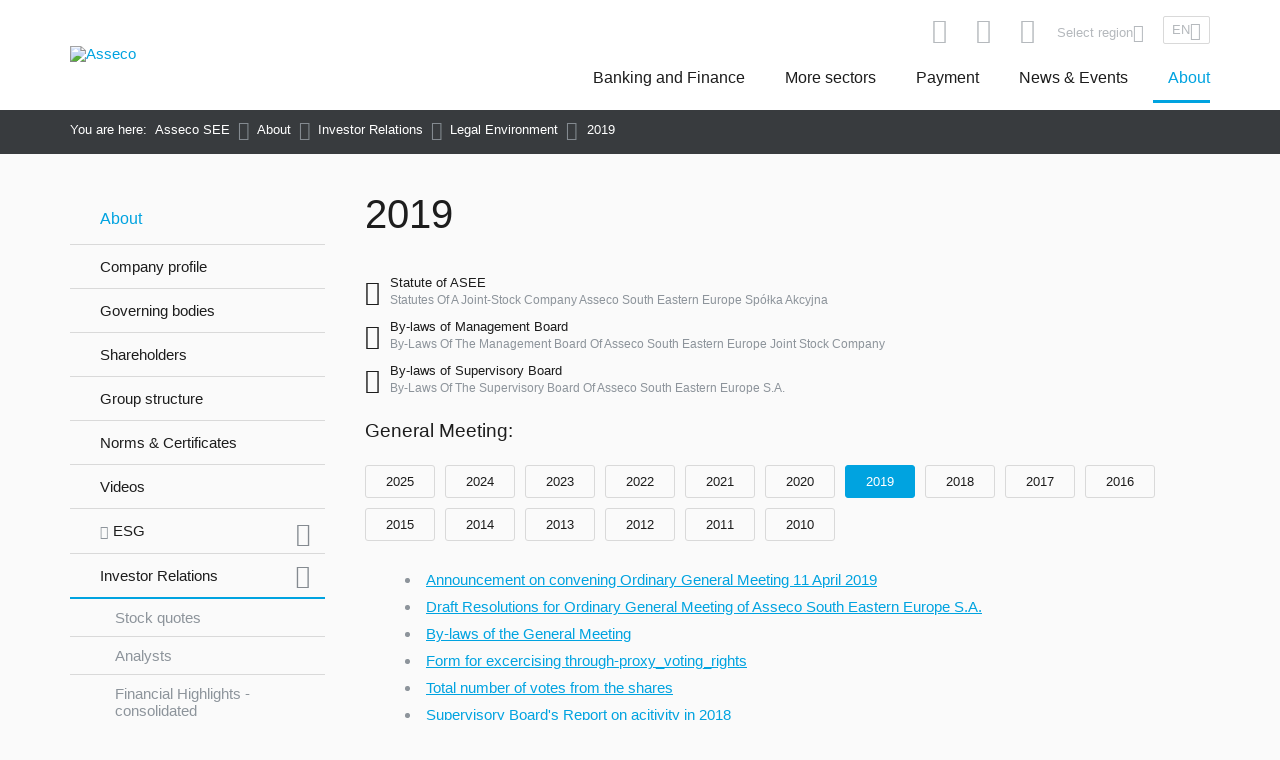

--- FILE ---
content_type: text/html; charset=utf-8
request_url: https://see.asseco.com/about/investor-relations/legal-environment/2019/?L=-5776
body_size: 8477
content:
<!DOCTYPE html>
<html lang="en">
<head>

<meta charset="utf-8">
<!-- 
	This website is powered by TYPO3 - inspiring people to share!
	TYPO3 is a free open source Content Management Framework initially created by Kasper Skaarhoj and licensed under GNU/GPL.
	TYPO3 is copyright 1998-2016 of Kasper Skaarhoj. Extensions are copyright of their respective owners.
	Information and contribution at http://typo3.org/
-->



<title>2019 - ASEE (member of Asseco)</title>
<meta name="og:image" content="https://see.asseco.com/files/private/assets/images/asseco-fb.jpg" />
<meta name="generator" content="TYPO3 CMS">
<meta name="viewport" content="width=device-width, initial-scale=1, minimum-scale=1, maximum-scale=1">
<meta http-equiv="X-UA-Compatible" content="IE=edge">


<link rel="stylesheet" type="text/css" href="/typo3temp/compressor/merged-e3a1080a86380a6ae75e5d45ef83ad49.css?1740414629" media="all">
<link rel="stylesheet" type="text/css" href="/typo3conf/ext/iconfont/Resources/Public/Lib/font-awesome/css/font-awesome.min.css?1472563359" media="all">



<script src="/typo3temp/compressor/merged-04d1584888b43c043c755688a35dde35-c4130eb7ebce799e30b70218137c87ad.js?1732896765" type="text/javascript"></script>




            <link rel="icon" type="image/png" href="/files/private/assets/images/favicons/see/favicon-96x96.png" sizes="96x96" />
<link rel="icon" type="image/svg+xml" href="/files/private/assets/images/favicons/see/favicon.svg" />
<link rel="shortcut icon" href="/files/private/assets/images/favicons/see/favicon.ico" />
<link rel="apple-touch-icon" sizes="180x180" href="/files/private/assets/images/favicons/see/apple-touch-icon.png" />
<meta name="apple-mobile-web-app-title" content="MyWebSite" />
<link rel="manifest" href="/files/private/assets/images/favicons/see/site.webmanifest" /><meta property="og:title" content="ASEE (member of Asseco)"><meta property="og:type" content="website"><meta property="og:url" content="https://see.asseco.com/about/investor-relations/legal-environment/2019/?L=-5776"><meta property="og:site_name" content="ASEE (member of Asseco)"><meta property="fb:page_id" content="329606143794048"><meta property="og:description" content="Asseco"><script src="https://www.google.com/recaptcha/api.js?render=6LeBl5sUAAAAAF8cw-yjYKBnqjvo3LLtGmW01z1o"></script><!-- Google Tag Manager -->
<script>(function(w,d,s,l,i){w[l]=w[l]||[];w[l].push({'gtm.start':
new Date().getTime(),event:'gtm.js'});var f=d.getElementsByTagName(s)[0],
j=d.createElement(s),dl=l!='dataLayer'?'&l='+l:'';j.async=true;j.src=
'https://www.googletagmanager.com/gtm.js?id='+i+dl;f.parentNode.insertBefore(j,f);
})(window,document,'script','dataLayer','GTM-TLH83GM');</script>
<!-- End Google Tag Manager -->


</head>
<body>

<!-- Google Tag Manager (noscript) -->
<noscript><iframe src="https://www.googletagmanager.com/ns.html?id=GTM-TLH83GM"
height="0" width="0" style="display:none;visibility:hidden"></iframe></noscript>
<!-- End Google Tag Manager (noscript) -->

        
                
            
    

<header class="top-header" data-no-index="1">
    


        <div class="page-tools-panels">
            <div class="page-tools-panels__search">
                <div>
                    
<form action="/search-results/?L=-5776" id="acForm">
    <input type="search" name="query" placeholder="Search…" id="searchField" value="" autocomplete="off" data-lang="0">
    <button class="btn"><span class="icon-search"></span></button>
</form>


<script>var TX_EDGESOLR_AUTOCOMPLETE_URL= '/typo3conf/ext/edge_solr_asseco/Classes/SolrAutocompleteAssecoProductionSEE.php';</script>
                    <span class="icon-close" data-js-trigger="tools-search" data-js-target=".page-tools-panels__search"></span>
                </div>
            </div>

            <div class="page-tools-panels__social">
                <div>
                    <p>Find us on social media:</p><div class="socials">            <a href="https://twitter.com/Asseco_SEE" target="_blank" class="icon-twitter"></a>
    <a href="https://www.youtube.com/user/AssecoSEE" target="_blank" class="icon-youtube"></a>
    <a href="https://www.linkedin.com/company/asseco-south-eastern-europe" target="_blank" class="icon-linkedin"></a></div>
                    <span class="icon-close" data-js-trigger="tools-social" data-js-target=".page-tools-panels__social"></span>
                </div>
            </div>

            <div class="page-tools-panels__contact">
                <div>


                    
                            <div class="col-4 col-12--phone">
                                <span class="icon-call"></span>
                                <a href="tel:(+4822)5748630">(+48 22) 574 86 30</a>
                            </div>
                            <div class="col-4 col-12--phone">
                                <span class="icon-email-alt"></span>
                                <a href="&#109;&#97;&#105;&#108;&#116;&#111;&#58;&#111;&#102;&#102;&#105;&#99;&#101;&#64;&#97;&#115;&#115;&#101;&#99;&#111;&#45;&#115;&#101;&#101;&#46;&#99;&#111;&#109;">office@asseco-see.com</a>
                            </div>
                            <div class="col-4 col-12--phone">
                                <span class="icon-arrow-right-alt"></span>
                                <a href="/tools/stay-in-touch/?L=-5776" rel="nofollow" class="mfp-iframe">Stay in touch</a>
                            </div>

                        

                    <span class="icon-close" data-js-trigger="tools-contact" data-js-target=".page-tools-panels__contact"></span>
                </div>
            </div>
        </div>

        <div class="headers-wrapper">
            <div class="header-top">
                <div class="box">
                    <div class="lang-box">
                        <div class="lang-box__country">
		<div class="lang-box__country-trigger" data-js-trigger="true" data-js-target=".lang-box__country-select">Select region<span class="icon-arrow-down"></span></div>

		<div class="lang-box__country-select">
			<ul class="list-unstyled">
				
					<li class="list-head">
						
								<a href="https://pl.asseco.com">Asseco Poland</a>
							
					</li>
				
					<li class="list-head">
						
								<a href="https://lt.asseco.com">Asseco Lithuania</a>
							
					</li>
				
					<li class="list-head">
						
								<a href="https://see.asseco.com/">Asseco Eastern Europe</a>
							
					</li>
				
					<li class="list-head">
						
								<a href="https://es.asseco.com/">Asseco Spain</a>
							
					</li>
				
					<li class="list-head">
						
								<a href="https://pst.asseco.com">Asseco PST</a>
							
					</li>
				
			</ul>

			<ul class="list-unstyled">
				
					<li class="list-head">
						
								<a href="https://ce.asseco.com">Asseco Central Europe</a>
							
					</li>			
				
					<li >
						
								Slovakia
							
					</li>			
				
					<li >
						
								Czech Republic
							
					</li>			
				
					<li >
						
								Hungary
							
					</li>			
				
					<li class="list-head">
						
								<a href="http://www.assecosolutions.com/">Asseco Solutions</a>
							
					</li>			
				
					<li >
						
								Germany
							
					</li>			
				
					<li >
						
								Switzerland
							
					</li>			
				
					<li >
						
								Austria
							
					</li>			
				
			</ul>

			<ul class="list-unstyled">
				
					<li class="list-head">
						
								<a href="https://see.asseco.com">Asseco South Eastern Europe</a>
							
					</li>			
				
					<li >
						
								Albania
							
					</li>			
				
					<li >
						
								Bosnia and Hercegovina
							
					</li>			
				
					<li >
						
								Bulgaria
							
					</li>			
				
					<li >
						
								Croatia
							
					</li>			
				
					<li >
						
								Kosovo
							
					</li>			
				
					<li >
						
								Macedonia
							
					</li>			
				
					<li >
						
								Moldova
							
					</li>			
				
					<li >
						
								Montenegro
							
					</li>			
				
					<li >
						
								Romania
							
					</li>			
				
					<li >
						
								Serbia
							
					</li>			
				
					<li >
						
								Slovenia
							
					</li>			
				
					<li >
						
								<a href="https://tr.asseco.com">Turkey</a>
							
					</li>			
				
			</ul>
		</div>
	</div>
                        <div class="mini-selector" data-js-trigger data-js-target=".mini-selector-site-lang-select"><div>en<span class="icon-arrow-down"></span></div><ul class="list-unstyled mini-selector-site-lang-select"><li class="active"><span>EN</span></li><li><a href="/pl/o-asseco/relacje-inwestorskie/otoczenie-prawne/2019/">PL</a></li></ul></div>
                    </div>

                    <div class="page-tools">
                        <span class="icon-search" data-js-trigger="tools-search" data-js-target=".page-tools-panels__search"></span>
                        <span class="icon-share" data-js-trigger="tools-social" data-js-target=".page-tools-panels__social"></span>
                        
                        <span class="icon-call" data-js-trigger="tools-contact" data-js-target=".page-tools-panels__contact"></span>
                        <!---->
                    </div>
                </div>
            </div>


            <div class="header-nav">
                <div class="box">
                    <span class="icon-menu nav-trigger" data-js-trigger="nav-main" data-js-target="#main-nav"></span>
                    <span class="icon-search search-trigger" data-js-trigger="tools-search" data-js-target=".page-tools-panels__search"></span>

                    <figure class="logo">
                        <a href="/?L=-5776"><img class="logotype see hidden--phone" src="/files/private/assets/images/asseco_southeasterneurope_logo.svg" width="200" height="64" alt="Asseco"></a>
                        <a href="/?L=-5776"><img class="logotype hidden--desktop hidden--tablet" src="/files/private/assets/images/asseco_southeasterneurope_logo.svg" width="160" height="18" alt="Asseco"></a>
                    </figure>

                    <nav id="main-nav"><ul class="list-inline list-unstyled"><li class="has-subs" data-js-no-events><a href="/?L=-5776">Banking and Finance</a><div class="sub-nav">
        <span class="sub-nav__close hidden--desktop" data-js-trigger="nav-main" data-js-target="#main-nav">
            close
            <span class="icon-close"></span>
        </span>
        <div class="inner-scroll">

            
                <div class="col-sector">
                    <p>
                            <a href="/banking-and-finance/405/?L=-5776">
                                Banking:
                            </a>
                            </p>

                    <ul>
                        
                            
                                    <li>
                                        
                                                <a href="/banking-and-finance/405/994/?L=-5776">
                                                    
                                                    <p>InACT Anti-Fraud Solutions</p>
                                                </a>
                                            
                                    </li>
                                
                        
                            
                                    <li>
                                        
                                                <a href="/banking-and-finance/405/404/?L=-5776">
                                                    
                                                    <p>Omnichannel sales and servicing</p>
                                                </a>
                                            
                                    </li>
                                
                        
                            
                                    <li>
                                        
                                                <a href="/banking-and-finance/405/403/?L=-5776">
                                                    
                                                    <p>Banking operations</p>
                                                </a>
                                            
                                    </li>
                                
                        
                            
                                    <li>
                                        
                                                <a href="/banking-and-finance/405/402/?L=-5776">
                                                    
                                                    <p>Risk and Compliance</p>
                                                </a>
                                            
                                    </li>
                                
                        
                            
                                    <li>
                                        
                                                <a href="/banking-and-finance/405/401/?L=-5776">
                                                    
                                                    <p>Services</p>
                                                </a>
                                            
                                    </li>
                                
                        
                            
                                    <li>
                                        
                                                <a href="/banking-and-finance/405/1121/?L=-5776">
                                                    
                                                    <p>AI Powered Solutions</p>
                                                </a>
                                            
                                    </li>
                                
                        
                    </ul>
                </div>
            
                <div class="col-sector">
                    <p>
                            <a href="/banking-and-finance/409/?L=-5776">
                                Financial Business Apps:
                            </a>
                            </p>

                    <ul>
                        
                            
                                    <li>
                                        
                                                <a href="/banking-and-finance/409/1088/?L=-5776">
                                                    
                                                    <p>Content Services Platform</p>
                                                </a>
                                            
                                    </li>
                                
                        
                            
                                    <li>
                                        
                                                <a href="/banking-and-finance/409/970/?L=-5776">
                                                    
                                                    <p>Asset &amp; Spend Management</p>
                                                </a>
                                            
                                    </li>
                                
                        
                            
                                    <li>
                                        
                                                <a href="/banking-and-finance/409/431/?L=-5776">
                                                    
                                                    <p>LeaseFlex</p>
                                                </a>
                                            
                                    </li>
                                
                        
                            
                                    <li>
                                        
                                                <a href="/banking-and-finance/409/430/?L=-5776">
                                                    
                                                    <p>FinanceFlex</p>
                                                </a>
                                            
                                    </li>
                                
                        
                    </ul>
                </div>
            
                <div class="col-sector">
                    <p>
                            <a href="/banking-and-finance/408/?L=-5776">
                                Small Payment Institutions:
                            </a>
                            </p>

                    <ul>
                        
                            
                                    <li>
                                        
                                                <a href="/banking-and-finance/408/429/?L=-5776">
                                                    
                                                    <p>Special offer for Payment Institutions in outsourcing mode</p>
                                                </a>
                                            
                                    </li>
                                
                        
                    </ul>
                </div>
            
                <div class="col-sector">
                    <p>
                            <a href="/banking-and-finance/407/?L=-5776">
                                Security &amp; other services:
                            </a>
                            </p>

                    <ul>
                        
                            
                                    <li>
                                        
                                                <a href="/banking-and-finance/407/428/?L=-5776">
                                                    
                                                    <p>Infrastructure Services</p>
                                                </a>
                                            
                                    </li>
                                
                        
                            
                                    <li>
                                        
                                                <a href="/banking-and-finance/407/427/?L=-5776">
                                                    
                                                    <p>Voice/Contact Center</p>
                                                </a>
                                            
                                    </li>
                                
                        
                            
                                    <li>
                                        
                                                <a href="/banking-and-finance/407/426/?L=-5776">
                                                    
                                                    <p>Security</p>
                                                </a>
                                            
                                    </li>
                                
                        
                    </ul>
                </div>
            
        </div>
    </div>




</li><li class="has-subs" data-js-no-events><a href="/?L=-5776">More sectors</a><div class="sub-nav">
        <span class="sub-nav__close hidden--desktop" data-js-trigger="nav-main" data-js-target="#main-nav">
            close
            <span class="icon-close"></span>
        </span>
        <div class="inner-scroll">

            
                <div class="col-sector">
                    <p>
                            <a href="/more-sectors/410/?L=-5776">
                                Public, Telco, Utilities:
                            </a>
                            </p>

                    <ul>
                        
                            
                                    <li>
                                        
                                                <a href="/more-sectors/410/425/?L=-5776">
                                                    
                                                    <p>Voice / Contact Center</p>
                                                </a>
                                            
                                    </li>
                                
                        
                            
                                    <li>
                                        
                                                <a href="/more-sectors/410/424/?L=-5776">
                                                    
                                                    <p>Security</p>
                                                </a>
                                            
                                    </li>
                                
                        
                            
                                    <li>
                                        
                                                <a href="/more-sectors/410/423/?L=-5776">
                                                    
                                                    <p>Content Management</p>
                                                </a>
                                            
                                    </li>
                                
                        
                            
                                    <li>
                                        
                                                <a href="/more-sectors/410/422/?L=-5776">
                                                    
                                                    <p>Enterprise Asset &amp; Spend Management</p>
                                                </a>
                                            
                                    </li>
                                
                        
                            
                                    <li>
                                        
                                                <a href="/more-sectors/410/421/?L=-5776">
                                                    
                                                    <p>Mobile Payments for Telco</p>
                                                </a>
                                            
                                    </li>
                                
                        
                            
                                    <li>
                                        
                                                <a href="/more-sectors/410/578/?L=-5776">
                                                    
                                                    <p>IT Infrastructure</p>
                                                </a>
                                            
                                    </li>
                                
                        
                            
                                    <li>
                                        
                                                <a href="/more-sectors/410/420/?L=-5776">
                                                    
                                                    <p>Billing</p>
                                                </a>
                                            
                                    </li>
                                
                        
                            
                                    <li>
                                        
                                                <a href="/more-sectors/410/671/?L=-5776">
                                                    
                                                    <p>AutomationReady</p>
                                                </a>
                                            
                                    </li>
                                
                        
                            
                                    <li>
                                        
                                                <a href="/more-sectors/410/419/?L=-5776">
                                                    
                                                    <p>Government/Tax</p>
                                                </a>
                                            
                                    </li>
                                
                        
                    </ul>
                </div>
            
        </div>
    </div>




</li><li class="has-subs has-subs--small"><a href="https://www.payten.com/en/">Payment</a><div class="sub-nav inline-subnav"><span class="sub-nav__close hidden--desktop" data-js-trigger="nav-main" data-js-target="#main-nav">close<span class="icon-close"></span></span><div class="inner-scroll"><div><ul><li><a href="https://www.payten.com/en/">Our payment portfolio is offered by Payten, member of Asseco - visit: www.payten.com</a></li></ul></div></div></div></li><li class="has-subs has-subs--small"><a href="/news-events/news/?L=-5776">News & Events</a><div class="sub-nav inline-subnav"><span class="sub-nav__close hidden--desktop" data-js-trigger="nav-main" data-js-target="#main-nav">close<span class="icon-close"></span></span><div class="inner-scroll"><div><ul><li><a href="/news-events/news/?L=-5776">News</a></li><li><a href="/news-events/events/?L=-5776">Events</a></li><li><a href="/news-events/newsletter/?L=-5776">Newsletter</a></li></ul></div></div></div></li><li class="has-subs has-subs--small active"><a href="/about/company-profile/?L=-5776">About</a><div class="sub-nav inline-subnav"><span class="sub-nav__close hidden--desktop" data-js-trigger="nav-main" data-js-target="#main-nav">close<span class="icon-close"></span></span><div class="inner-scroll"><div><ul><li><a href="/about/company-profile/?L=-5776">Company profile</a></li><li><a href="/about/governing-bodies/?L=-5776">Governing bodies</a></li><li><a href="/about/shareholders/?L=-5776">Shareholders</a></li><li><a href="/about/group-structure/?L=-5776">Group structure</a></li><li><a href="/about/norms-certificates/?L=-5776">Norms & Certificates</a></li><li><a href="/about/videos/?L=-5776">Videos</a></li><li><a href="https://esg-asee.asseco.com/" target="_blank">ESG</a></li><li><a href="/about/investor-relations/stock-quotes/?L=-5776">Investor Relations</a></li><li><a href="/about/company-documents/?L=-5776">Company documents</a></li><li><a href="/about/company-contacts/?L=-5776">Company contacts</a></li><li><a href="/about/career/why-work-at-asee/?L=-5776">Career</a></li></ul></div></div></div></li></ul></nav>
                </div>
            </div>


        </div>


    



</header>

<main>
    
    
            
                    <nav class="box--fluid breadcrumbs" data-no-index="1">
                        <ul class="list-path" itemscope itemtype="http://schema.org/BreadcrumbList"><li><span>You are here:</span></li><li itemprop="itemListElement" itemscope itemtype="http://schema.org/ListItem"><a href="/?L=-5776" itemprop="item"><span itemprop="name">Asseco SEE</span></a><meta itemprop="position" content="1"></li><li itemprop="itemListElement" itemscope itemtype="http://schema.org/ListItem"><a href="/about/company-profile/?L=-5776" itemprop="item"><span itemprop="name">About</span></a><meta itemprop="position" content="2"></li><li itemprop="itemListElement" itemscope itemtype="http://schema.org/ListItem"><a href="/about/investor-relations/stock-quotes/?L=-5776" itemprop="item"><span itemprop="name">Investor Relations</span></a><meta itemprop="position" content="3"></li><li itemprop="itemListElement" itemscope itemtype="http://schema.org/ListItem"><a href="/about/investor-relations/legal-environment/2025/?L=-5776" itemprop="item"><span itemprop="name">Legal Environment</span></a><meta itemprop="position" content="4"></li><li itemprop="itemListElement" itemscope itemtype="http://schema.org/ListItem"><a href="/about/investor-relations/legal-environment/2019/?L=-5776" class="active" itemprop="item"><span itemprop="name">2019</span></a><meta itemprop="position" content="5"></li></ul>
                    </nav>
                
        

    

    

    <section class="box page-content">
        <aside class="col-3 col-12--mobile page-content__aside" data-no-index="1">
            
                <div class="box box-nav"><h4>About</h4><span class="aside-nav-collapse icon-more-horiz hidden--desktop" data-js-trigger="aside-nav" data-js-target=".aside-nav"></span><ul class="aside-nav uid-1161 * showPageTabsNav-0"><li><a href="/about/company-profile/?L=-5776">Company profile</a></li><li><a href="/about/governing-bodies/?L=-5776">Governing bodies</a></li><li><a href="/about/shareholders/?L=-5776">Shareholders</a></li><li><a href="/about/group-structure/?L=-5776">Group structure</a></li><li><a href="/about/norms-certificates/?L=-5776">Norms & Certificates</a></li><li><a href="/about/videos/?L=-5776">Videos</a></li><li class="has-sub-nav"><a href="https://esg-asee.asseco.com/" target="_blank">ESG<span class="icon-arrow-down" data-js-subnavexpand></span></a><ul class="uid-1161 * showPageTabsNav-0"><li><a href="/about/esg/non-financial-information-for-2024/?L=-5776">Non-Financial Information for 2024</a></li></ul></li><li class="active active-first has-sub-nav"><a href="/about/investor-relations/stock-quotes/?L=-5776">Investor Relations<span class="icon-arrow-down" data-js-subnavexpand></span></a><ul class="uid-1161 * showPageTabsNav-0"><li><a href="/about/investor-relations/stock-quotes/?L=-5776">Stock quotes</a></li><li><a href="/about/investor-relations/analysts/?L=-5776">Analysts</a></li><li><a href="/about/investor-relations/financial-highlights-consolidated/?L=-5776">Financial Highlights - consolidated</a></li><li><a href="/about/investor-relations/corporate-governance/?L=-5776">Corporate Governance</a></li><li><a href="/about/investor-relations/auditor/?L=-5776">Auditor</a></li><li><a href="/about/investor-relations/financial-reports/2025/?L=-5776">Financial reports</a></li><li><a href="/about/investor-relations/regulatory-filings/2025/?L=-5776">Regulatory Filings</a></li><li><a href="/about/investor-relations/closed-periods/?L=-5776">Closed periods</a></li><li class="active"><a href="/about/investor-relations/legal-environment/2025/?L=-5776">Legal Environment</a></li><li><a href="/about/investor-relations/financial-press-releases/?L=-5776">Financial press releases</a></li><li><a href="/about/investor-relations/presentations/?L=-5776">Presentations</a></li><li><a href="/about/investor-relations/calendar/?L=-5776">Calendar</a></li><li><a href="/about/investor-relations/prospectus/?L=-5776">Prospectus</a></li><li><a href="/about/investor-relations/dividend-policy/?L=-5776">Dividend policy</a></li><li><a href="/about/investor-relations/ir-contact/?L=-5776">IR Contact</a></li></ul></li><li><a href="/about/company-documents/?L=-5776">Company documents</a></li><li><a href="/about/company-contacts/?L=-5776">Company contacts</a></li><li class="has-sub-nav"><a href="/about/career/why-work-at-asee/?L=-5776">Career<span class="icon-arrow-down" data-js-subnavexpand></span></a><ul class="uid-1161 * showPageTabsNav-"><li><a href="/about/career/why-work-at-asee/?L=-5776">Why Work at ASEE</a></li><li><a href="/about/career/our-mission-values-and-competencies/?L=-5776">Our Mission, Values and Competencies</a></li><li><a href="/about/career/recruitment-process/?L=-5776">Recruitment Process</a></li><li><a href="/about/career/recruitment-privacy-notice/?L=-5776">Recruitment Privacy Notice</a></li><li><a href="/about/career/hr-contact/?L=-5776">HR Contact</a></li></ul></li></ul></div>
            

            
        </aside>

        <div class="col-9 col-12--mobile page-content__main">
            
                <h1>
                    
                            2019
                        
                </h1>
            

            
            <ul class="csc-uploads csc-uploads-0"><li class="li-odd li-first csc-uploads-element csc-uploads-element-pdf"><div class="file-desc"><a href="/files/see/legal-environment/2025/Statute_ASEE_eng.pdf" title="Statute of ASEE" target="_blank">Statute of ASEE</a><span class="csc-uploads-description">Statutes Of A Joint-Stock Company Asseco South Eastern Europe Spółka Akcyjna</span></div></li><li class="li-even csc-uploads-element csc-uploads-element-pdf"><div class="file-desc"><a href="/files/see/uploads/By-laws-of-the-Management-Board.pdf" title="By-laws of Management Board" target="_blank">By-laws of Management Board</a><span class="csc-uploads-description">By-Laws Of The Management Board Of Asseco South Eastern Europe Joint Stock Company</span></div></li><li class="li-odd csc-uploads-element csc-uploads-element-pdf"><div class="file-desc"><a href="/uploads/pics/user_upload/By-laws_of_the_Supervisory_Board.pdf" title="By-laws of Supervisory Board" target="_blank">By-laws of Supervisory Board</a><span class="csc-uploads-description">By-Laws Of The Supervisory Board Of Asseco South Eastern Europe S.A.</span></div></li></ul><h4>General Meeting:</h4><ul class="csc-menu csc-menu-1 mate-tabs__nav"><li><a href="/about/investor-relations/legal-environment/2025/?L=-5776" title="2025">2025</a></li><li><a href="/about/investor-relations/legal-environment/2024/?L=-5776" title="2024">2024</a></li><li><a href="/about/investor-relations/legal-environment/2023/?L=-5776" title="2023">2023</a></li><li><a href="/about/investor-relations/legal-environment/2022/?L=-5776" title="2022">2022</a></li><li><a href="/about/investor-relations/legal-environment/2021/?L=-5776" title="2021">2021</a></li><li><a href="/about/investor-relations/legal-environment/2020/?L=-5776" title="2020">2020</a></li><li class="active"><a href="/about/investor-relations/legal-environment/2019/?L=-5776">2019</a></li><li><a href="/about/investor-relations/legal-environment/2018/?L=-5776" title="2018">2018</a></li><li><a href="/about/investor-relations/legal-environment/2017/?L=-5776" title="2017">2017</a></li><li><a href="/about/investor-relations/legal-environment/2016/?L=-5776" title="2016">2016</a></li><li><a href="/about/investor-relations/legal-environment/2015/?L=-5776" title="2015">2015</a></li><li><a href="/about/investor-relations/legal-environment/2014/?L=-5776" title="2014">2014</a></li><li><a href="/about/investor-relations/legal-environment/2013/?L=-5776" title="2013">2013</a></li><li><a href="/about/investor-relations/legal-environment/2012/?L=-5776" title="2012">2012</a></li><li><a href="/about/investor-relations/legal-environment/2011/?L=-5776" title="2011">2011</a></li><li><a href="/about/investor-relations/legal-environment/2010/?L=-5776" title="2010">2010</a></li></ul><ul><li><a href="/files/see/legal-environment/2019/EN/Announcement_on_convening_Ordinary_General_Meeting_11_April_2019.pdf">Announcement on convening Ordinary General Meeting 11 April 2019</a></li> <li><a href="/files/see/legal-environment/2019/EN/Draft_Resolutions_for_Ordinary_General_Meeting_of_Asseco_South_Eastern_Europe_S.A._2019.pdf">Draft Resolutions for Ordinary General Meeting of Asseco South Eastern Europe S.A.</a></li> <li><a href="/files/see/legal-environment/2019/EN/By-laws_of_the_General_Meeting_2019.pdf">By-laws of the General Meeting</a></li> <li><a href="/files/see/legal-environment/2019/EN/Form_for_excercising_through-proxy_voting_rights_2019.pdf">Form for excercising through-proxy_voting_rights</a></li> <li><a href="/files/see/legal-environment/2019/EN/Total_number_of_votes_from_the_shares_2019.pdf">Total number of votes from the shares</a></li> <li><a href="/files/see/legal-environment/2019/EN/Supervisory_Board_s_Report_on_acitivity_in_2018.pdf">Supervisory Board's Report on acitivity in 2018</a></li> <li><a href="/files/see/legal-environment/2019/EN/Supervisory_Board_s_report_on_the_assesment_of_reports_of_Company_and_ASEE_Group_and_allocation_of_profit_2019.pdf">Supervisory Board's report on the assesment of reports of Company and ASEE Group and allocation of profit</a></li> <li><a href="https://see.asseco.com/uploads/pics/user_upload/Group_Asseco_SEE_-_Annual_Report__Consolidated__2018.pdf" title="Group Asseco SEE - Annual Report (Consolidated)" target="_blank">Group Asseco SEE - Annual Report (Consolidated)</a></li> <li><a href="https://see.asseco.com/uploads/pics/user_upload/Group_Asseco_SEE_-_Corporate_Governance_Report_2018.pdf" title="Group Asseco SEE - Corporate Governance Report" target="_blank">Group Asseco SEE - Corporate Governance Report</a></li> <li><a href="https://see.asseco.com/uploads/pics/user_upload/Group_Asseco_SEE_-_Management_report__Consolidated___Standalone__2018.pdf" title="Group Asseco SEE - Management report (Consolidated & Standalone)" target="_blank">Group Asseco SEE - Management report (Consolidated &amp; Standalone)</a></li> <li><a href="https://see.asseco.com/uploads/pics/user_upload/Asseco_SEE_-_Annual_Report__Standalone__2018.pdf" title="Asseco SEE - Annual Report (Standalone)" target="_blank">Asseco SEE - Annual Report (Standalone)</a></li> <li><a href="https://see.asseco.com/uploads/pics/user_upload/Information_of_the_Management_Board_on_selection_of_the_audit_company_2018.pdf" title="Information of the Management Board on selection of the audit company" target="_blank">Information of the Management Board on selection of the audit company</a></li> <li><a href="https://see.asseco.com/uploads/pics/user_upload/Assesment_of_the_Supervisory_Board_of_reports_of_ASEE_and_ASEE_Group_2018.pdf" title="Assesment of the Supervisory Board of reports of ASEE and ASEE Group" target="_blank">Assesment of the Supervisory Board of reports of ASEE and ASEE Group</a></li> <li><a href="https://see.asseco.com/uploads/pics/user_upload/Statement_of_the_Supervisory_Board_on_the_Audit_Commitee_2018.pdf" title="Statement of the Supervisory Board on the Audit Commitee" target="_blank">Statement of the Supervisory Board on the Audit Commitee</a></li></ul>
        </div>
    </section>


</main>

<footer class="footer_section" data-no-index="1">
    



        

                <div class="to-top">
                    <span id="go-to-top">Up</span>
                </div>

                <div class="box">
                    <div class="row hidden--mobile">
                        <div class="col-12">
                            <img class="logotype" src="/files/private/assets/images/asseco_southeasterneurope_logo-white.svg" width="160" height="18" alt="Asseco"/>
                        </div>
                    </div>

                    <div class="row">
                        <nav class="col-9 col-12--mobile">
                            <ul><li><a href="https://www.payten.com/en/">Payment</a></li><li><a href="/?L=-5776">Banking and Finance</a></li><li><a href="/?L=-5776">More sectors</a></li><li><a href="/news-events/news/?L=-5776">News & Events</a></li><li><a href="/about/career/why-work-at-asee/?L=-5776">Career</a></li><li><a href="/privacy-policy/?L=-5776">Privacy Policy</a></li></ul>
                        </nav>

                        <div class="col-3 col-12--mobile footer__newsletter">
                            <h4 class="csc-firstHeader">Newsletter subscription:</h4><div class="tx-powermail">
	

	

	

			

				
						<form data-parsley-validate="data-parsley-validate" data-validate="html5" data-powermail-ajax="true" data-powermail-form="12" data-powermail-ajax-uri="https://see.asseco.com/subscription-confirmed/" enctype="multipart/form-data" name="field" class="powermail_form powermail_form_12 newsletter " action="/about/investor-relations/legal-environment/2019/?L=-5776&amp;tx_powermail_pi1%5Baction%5D=create&amp;tx_powermail_pi1%5Bcontroller%5D=Form" method="post">
<div>
<input type="hidden" name="tx_powermail_pi1[__referrer][@extension]" value="Powermail" />
<input type="hidden" name="tx_powermail_pi1[__referrer][@vendor]" value="In2code" />
<input type="hidden" name="tx_powermail_pi1[__referrer][@controller]" value="Form" />
<input type="hidden" name="tx_powermail_pi1[__referrer][@action]" value="form" />
<input type="hidden" name="tx_powermail_pi1[__referrer][arguments]" value="YTowOnt9e8b0c5859d1a66b399124a957e9a6e3b0c8fb18d" />
<input type="hidden" name="tx_powermail_pi1[__referrer][@request]" value="a:4:{s:10:&quot;@extension&quot;;s:9:&quot;Powermail&quot;;s:11:&quot;@controller&quot;;s:4:&quot;Form&quot;;s:7:&quot;@action&quot;;s:4:&quot;form&quot;;s:7:&quot;@vendor&quot;;s:7:&quot;In2code&quot;;}b2f3356dcc2c42abc5811d5984a4f9ce6a219676" />
<input type="hidden" name="tx_powermail_pi1[__trustedProperties]" value="a:2:{s:5:&quot;field&quot;;a:3:{s:12:&quot;email_unique&quot;;i:1;s:9:&quot;recaptcha&quot;;i:1;s:4:&quot;__hp&quot;;i:1;}s:4:&quot;mail&quot;;a:1:{s:4:&quot;form&quot;;i:1;}}4a312ae6bb59bbd542e4b1e0557e831d94ea9d81" />
</div>


							


	


							
								<fieldset class="powermail_fieldset powermail_fieldset_15 ">
									
										

<div id="powermail_fieldwrap_79"
	 class="email-wrapper row powermail_fieldwrap powermail_fieldwrap_input powermail_fieldwrap_79 hidden-label ">

	
	<input required="required" data-parsley-required-message="This field is required!" data-parsley-trigger="change" data-parsley-error-message="This is not a valid email address!" placeholder="Your e-mail" class="powermail_field powermail_input " id="powermail_field_email_unique" type="email" name="tx_powermail_pi1[field][email_unique]" value="" />
</div>
									
										
<div id="powermail_fieldwrap_77" class="powermail_fieldwrap powermail_fieldwrap_submit powermail_fieldwrap_77 10">
	<input class="btn btn--color-second powermail_field powermail_submit" type="submit" name="" value="OK" />
</div>
									
										
<div id="powermail_fieldwrap_155" class="row powermail_fieldwrap powermail_fieldwrap_text powermail_fieldwrap_155 form-tooltip">
	
			<div class="form-tooltip__content">
				
					If you want to subscribe to ASEE Newsletter please click OK. The data are available to other companies within Asseco South Eastern Europe Group (including those based outside the EEA). By clicking OK I declare that I am the owner of this e-mail address and hereby give consent for my e-mail address to be processed by Asseco South Eastern Europe S.A. for the purpose of receiving the Newsletter and other materials from ASEE. Your e-mail address will be processed during the time the Newsletter is available. If you wish to remove your e-mail address from our data base please e-mail to: <a href="marketing@asseco-see.rs">marketing@asseco-see.rs</a> using the e-mail address you have provided when registering.
				
			</div>
		
</div>

									
										

<html xmlns:f="http://typo3.org/ns/TYPO3/CMS/Fluid/ViewHelpers"
	  xmlns:vh="http://typo3.org/ns/In2code\Powermail\ViewHelpers"
	  data-namespace-typo3-fluid="true">

<div id="powermail_fieldwrap_156" class="powermail_fieldwrap powermail_fieldwrap_input powermail_fieldwrap_156 form-recaptcha  ">
	
		<script src='https://www.google.com/recaptcha/api.js?hl=en'></script>
		<input class="powermail_field powermail_hidden " id="powermail_field_recaptcha" type="hidden" name="tx_powermail_pi1[field][recaptcha]" value="valid" />
		<div class="g-recaptcha" data-sitekey="6LdyW8QUAAAAAFxUUffc33HUONa1SCx9tSf5OUj9"></div>
	
</div>

</html>
									
								</fieldset>
							

							<input class="powermail_form_uid" type="hidden" name="tx_powermail_pi1[mail][form]" value="12" />
							
	<div style="margin-left: -99999px; position: absolute;">
		<label for="powermail_hp_12">
			Don't fill this field!
		</label>
		<input autocomplete="off" id="powermail_hp_12" type="text" name="tx_powermail_pi1[field][__hp]" value="" />
	</div>

						</form>
					
			
		



	<div class="hidden" style="display: none;">
	
	<input type="hidden" id="powermailLanguage" value="" />

	
	<input type="hidden" id="powermailPid" value="" />

	
	
		<input type="hidden" id="redirectUri" value="" />
	
</div>
</div>
                            
                        </div>
                    </div>

                    <div class="row box--flex row--socials">
                        <div class="col-9 col-10--tablet col-12--phone">
                            
                        </div>

                        <div class="col-3 col-2--tablet col-12--phone footer__social inline-center">
                            <div class="socials">            <a href="https://twitter.com/Asseco_SEE" target="_blank" class="icon-twitter"></a>
    <a href="https://www.youtube.com/user/AssecoSEE" target="_blank" class="icon-youtube"></a>
    <a href="https://www.linkedin.com/company/asseco-south-eastern-europe" target="_blank" class="icon-linkedin"></a></div>
                        </div>
                    </div>

                    <div class="row inline-center copyrights">
                        <p>
                            © All rights reserved to Asseco South Eastern Europe 2025
                            <br>
                        </p>
                    </div>

                    <div id="cookie-box" class="cookie-box" data-cookie-box></div>
                </div>

            

    

</footer>
<script src="/typo3temp/compressor/merged-f37a6bba8a89a96639a7d990192828c8-fdaedb2d808ee22385ca55b3e0153b89.js?1732896766" type="text/javascript"></script>

<script src="/typo3temp/compressor/merged-475a3ed3c16f097993ab2cdea0edfee6-cf10cfbc85fd4295f58fb7e2f08fa4e1.js?1712826432" type="text/javascript"></script>









    
    <script>
        var cookieBox = new cookieBox({
            privacyPolicy: true,
            selfPosition: true,
            cookiesPageURL: '/privacy-policy/?L=-5776',
            textParagraph_1: '<p>Our website uses cookies. By using our website, you consent to our use of cookies. Accepting consent to the use of cookies is synonymous with reading and accepting the content of the <a data-cookie-box-url>Privacy Policy</a>&nbsp;|&nbsp;<span data-cookie-box-close>Accept</span></p>',
            textParagraph_2: ''
        });
    </script>










</body>
</html>

--- FILE ---
content_type: text/html; charset=utf-8
request_url: https://www.google.com/recaptcha/api2/anchor?ar=1&k=6LeBl5sUAAAAAF8cw-yjYKBnqjvo3LLtGmW01z1o&co=aHR0cHM6Ly9zZWUuYXNzZWNvLmNvbTo0NDM.&hl=en&v=TkacYOdEJbdB_JjX802TMer9&size=invisible&anchor-ms=20000&execute-ms=15000&cb=ye4bxovm4745
body_size: 45674
content:
<!DOCTYPE HTML><html dir="ltr" lang="en"><head><meta http-equiv="Content-Type" content="text/html; charset=UTF-8">
<meta http-equiv="X-UA-Compatible" content="IE=edge">
<title>reCAPTCHA</title>
<style type="text/css">
/* cyrillic-ext */
@font-face {
  font-family: 'Roboto';
  font-style: normal;
  font-weight: 400;
  src: url(//fonts.gstatic.com/s/roboto/v18/KFOmCnqEu92Fr1Mu72xKKTU1Kvnz.woff2) format('woff2');
  unicode-range: U+0460-052F, U+1C80-1C8A, U+20B4, U+2DE0-2DFF, U+A640-A69F, U+FE2E-FE2F;
}
/* cyrillic */
@font-face {
  font-family: 'Roboto';
  font-style: normal;
  font-weight: 400;
  src: url(//fonts.gstatic.com/s/roboto/v18/KFOmCnqEu92Fr1Mu5mxKKTU1Kvnz.woff2) format('woff2');
  unicode-range: U+0301, U+0400-045F, U+0490-0491, U+04B0-04B1, U+2116;
}
/* greek-ext */
@font-face {
  font-family: 'Roboto';
  font-style: normal;
  font-weight: 400;
  src: url(//fonts.gstatic.com/s/roboto/v18/KFOmCnqEu92Fr1Mu7mxKKTU1Kvnz.woff2) format('woff2');
  unicode-range: U+1F00-1FFF;
}
/* greek */
@font-face {
  font-family: 'Roboto';
  font-style: normal;
  font-weight: 400;
  src: url(//fonts.gstatic.com/s/roboto/v18/KFOmCnqEu92Fr1Mu4WxKKTU1Kvnz.woff2) format('woff2');
  unicode-range: U+0370-0377, U+037A-037F, U+0384-038A, U+038C, U+038E-03A1, U+03A3-03FF;
}
/* vietnamese */
@font-face {
  font-family: 'Roboto';
  font-style: normal;
  font-weight: 400;
  src: url(//fonts.gstatic.com/s/roboto/v18/KFOmCnqEu92Fr1Mu7WxKKTU1Kvnz.woff2) format('woff2');
  unicode-range: U+0102-0103, U+0110-0111, U+0128-0129, U+0168-0169, U+01A0-01A1, U+01AF-01B0, U+0300-0301, U+0303-0304, U+0308-0309, U+0323, U+0329, U+1EA0-1EF9, U+20AB;
}
/* latin-ext */
@font-face {
  font-family: 'Roboto';
  font-style: normal;
  font-weight: 400;
  src: url(//fonts.gstatic.com/s/roboto/v18/KFOmCnqEu92Fr1Mu7GxKKTU1Kvnz.woff2) format('woff2');
  unicode-range: U+0100-02BA, U+02BD-02C5, U+02C7-02CC, U+02CE-02D7, U+02DD-02FF, U+0304, U+0308, U+0329, U+1D00-1DBF, U+1E00-1E9F, U+1EF2-1EFF, U+2020, U+20A0-20AB, U+20AD-20C0, U+2113, U+2C60-2C7F, U+A720-A7FF;
}
/* latin */
@font-face {
  font-family: 'Roboto';
  font-style: normal;
  font-weight: 400;
  src: url(//fonts.gstatic.com/s/roboto/v18/KFOmCnqEu92Fr1Mu4mxKKTU1Kg.woff2) format('woff2');
  unicode-range: U+0000-00FF, U+0131, U+0152-0153, U+02BB-02BC, U+02C6, U+02DA, U+02DC, U+0304, U+0308, U+0329, U+2000-206F, U+20AC, U+2122, U+2191, U+2193, U+2212, U+2215, U+FEFF, U+FFFD;
}
/* cyrillic-ext */
@font-face {
  font-family: 'Roboto';
  font-style: normal;
  font-weight: 500;
  src: url(//fonts.gstatic.com/s/roboto/v18/KFOlCnqEu92Fr1MmEU9fCRc4AMP6lbBP.woff2) format('woff2');
  unicode-range: U+0460-052F, U+1C80-1C8A, U+20B4, U+2DE0-2DFF, U+A640-A69F, U+FE2E-FE2F;
}
/* cyrillic */
@font-face {
  font-family: 'Roboto';
  font-style: normal;
  font-weight: 500;
  src: url(//fonts.gstatic.com/s/roboto/v18/KFOlCnqEu92Fr1MmEU9fABc4AMP6lbBP.woff2) format('woff2');
  unicode-range: U+0301, U+0400-045F, U+0490-0491, U+04B0-04B1, U+2116;
}
/* greek-ext */
@font-face {
  font-family: 'Roboto';
  font-style: normal;
  font-weight: 500;
  src: url(//fonts.gstatic.com/s/roboto/v18/KFOlCnqEu92Fr1MmEU9fCBc4AMP6lbBP.woff2) format('woff2');
  unicode-range: U+1F00-1FFF;
}
/* greek */
@font-face {
  font-family: 'Roboto';
  font-style: normal;
  font-weight: 500;
  src: url(//fonts.gstatic.com/s/roboto/v18/KFOlCnqEu92Fr1MmEU9fBxc4AMP6lbBP.woff2) format('woff2');
  unicode-range: U+0370-0377, U+037A-037F, U+0384-038A, U+038C, U+038E-03A1, U+03A3-03FF;
}
/* vietnamese */
@font-face {
  font-family: 'Roboto';
  font-style: normal;
  font-weight: 500;
  src: url(//fonts.gstatic.com/s/roboto/v18/KFOlCnqEu92Fr1MmEU9fCxc4AMP6lbBP.woff2) format('woff2');
  unicode-range: U+0102-0103, U+0110-0111, U+0128-0129, U+0168-0169, U+01A0-01A1, U+01AF-01B0, U+0300-0301, U+0303-0304, U+0308-0309, U+0323, U+0329, U+1EA0-1EF9, U+20AB;
}
/* latin-ext */
@font-face {
  font-family: 'Roboto';
  font-style: normal;
  font-weight: 500;
  src: url(//fonts.gstatic.com/s/roboto/v18/KFOlCnqEu92Fr1MmEU9fChc4AMP6lbBP.woff2) format('woff2');
  unicode-range: U+0100-02BA, U+02BD-02C5, U+02C7-02CC, U+02CE-02D7, U+02DD-02FF, U+0304, U+0308, U+0329, U+1D00-1DBF, U+1E00-1E9F, U+1EF2-1EFF, U+2020, U+20A0-20AB, U+20AD-20C0, U+2113, U+2C60-2C7F, U+A720-A7FF;
}
/* latin */
@font-face {
  font-family: 'Roboto';
  font-style: normal;
  font-weight: 500;
  src: url(//fonts.gstatic.com/s/roboto/v18/KFOlCnqEu92Fr1MmEU9fBBc4AMP6lQ.woff2) format('woff2');
  unicode-range: U+0000-00FF, U+0131, U+0152-0153, U+02BB-02BC, U+02C6, U+02DA, U+02DC, U+0304, U+0308, U+0329, U+2000-206F, U+20AC, U+2122, U+2191, U+2193, U+2212, U+2215, U+FEFF, U+FFFD;
}
/* cyrillic-ext */
@font-face {
  font-family: 'Roboto';
  font-style: normal;
  font-weight: 900;
  src: url(//fonts.gstatic.com/s/roboto/v18/KFOlCnqEu92Fr1MmYUtfCRc4AMP6lbBP.woff2) format('woff2');
  unicode-range: U+0460-052F, U+1C80-1C8A, U+20B4, U+2DE0-2DFF, U+A640-A69F, U+FE2E-FE2F;
}
/* cyrillic */
@font-face {
  font-family: 'Roboto';
  font-style: normal;
  font-weight: 900;
  src: url(//fonts.gstatic.com/s/roboto/v18/KFOlCnqEu92Fr1MmYUtfABc4AMP6lbBP.woff2) format('woff2');
  unicode-range: U+0301, U+0400-045F, U+0490-0491, U+04B0-04B1, U+2116;
}
/* greek-ext */
@font-face {
  font-family: 'Roboto';
  font-style: normal;
  font-weight: 900;
  src: url(//fonts.gstatic.com/s/roboto/v18/KFOlCnqEu92Fr1MmYUtfCBc4AMP6lbBP.woff2) format('woff2');
  unicode-range: U+1F00-1FFF;
}
/* greek */
@font-face {
  font-family: 'Roboto';
  font-style: normal;
  font-weight: 900;
  src: url(//fonts.gstatic.com/s/roboto/v18/KFOlCnqEu92Fr1MmYUtfBxc4AMP6lbBP.woff2) format('woff2');
  unicode-range: U+0370-0377, U+037A-037F, U+0384-038A, U+038C, U+038E-03A1, U+03A3-03FF;
}
/* vietnamese */
@font-face {
  font-family: 'Roboto';
  font-style: normal;
  font-weight: 900;
  src: url(//fonts.gstatic.com/s/roboto/v18/KFOlCnqEu92Fr1MmYUtfCxc4AMP6lbBP.woff2) format('woff2');
  unicode-range: U+0102-0103, U+0110-0111, U+0128-0129, U+0168-0169, U+01A0-01A1, U+01AF-01B0, U+0300-0301, U+0303-0304, U+0308-0309, U+0323, U+0329, U+1EA0-1EF9, U+20AB;
}
/* latin-ext */
@font-face {
  font-family: 'Roboto';
  font-style: normal;
  font-weight: 900;
  src: url(//fonts.gstatic.com/s/roboto/v18/KFOlCnqEu92Fr1MmYUtfChc4AMP6lbBP.woff2) format('woff2');
  unicode-range: U+0100-02BA, U+02BD-02C5, U+02C7-02CC, U+02CE-02D7, U+02DD-02FF, U+0304, U+0308, U+0329, U+1D00-1DBF, U+1E00-1E9F, U+1EF2-1EFF, U+2020, U+20A0-20AB, U+20AD-20C0, U+2113, U+2C60-2C7F, U+A720-A7FF;
}
/* latin */
@font-face {
  font-family: 'Roboto';
  font-style: normal;
  font-weight: 900;
  src: url(//fonts.gstatic.com/s/roboto/v18/KFOlCnqEu92Fr1MmYUtfBBc4AMP6lQ.woff2) format('woff2');
  unicode-range: U+0000-00FF, U+0131, U+0152-0153, U+02BB-02BC, U+02C6, U+02DA, U+02DC, U+0304, U+0308, U+0329, U+2000-206F, U+20AC, U+2122, U+2191, U+2193, U+2212, U+2215, U+FEFF, U+FFFD;
}

</style>
<link rel="stylesheet" type="text/css" href="https://www.gstatic.com/recaptcha/releases/TkacYOdEJbdB_JjX802TMer9/styles__ltr.css">
<script nonce="REN8zsJ4o8rOXzgiHqKdUg" type="text/javascript">window['__recaptcha_api'] = 'https://www.google.com/recaptcha/api2/';</script>
<script type="text/javascript" src="https://www.gstatic.com/recaptcha/releases/TkacYOdEJbdB_JjX802TMer9/recaptcha__en.js" nonce="REN8zsJ4o8rOXzgiHqKdUg">
      
    </script></head>
<body><div id="rc-anchor-alert" class="rc-anchor-alert"></div>
<input type="hidden" id="recaptcha-token" value="[base64]">
<script type="text/javascript" nonce="REN8zsJ4o8rOXzgiHqKdUg">
      recaptcha.anchor.Main.init("[\x22ainput\x22,[\x22bgdata\x22,\x22\x22,\[base64]/[base64]/[base64]/[base64]/[base64]/[base64]/[base64]/[base64]/[base64]/[base64]/[base64]/[base64]/[base64]/[base64]\\u003d\x22,\[base64]\\u003d\\u003d\x22,\x22w6HCkmvDgMOpe8K5wqVmwo/Dn8KfwqoNwp/Cn8Kxw5JAw5hNwojDiMOQw7vCnSLDly7Cr8OmfRjCuMKdBMOVwq/ColjDv8KWw5JdVMKIw7EZPMOta8Krwq8sM8KAw6bDr8OuVAzCpm/DsVMYwrUAc29+JSTDt2PCs8OJLz9Bw6wCwo17w5PDtcKkw5kMBsKYw7pLwpAHwrnChAHDu33CjMKcw6XDv23CkMOawp7CrxfChsOjdMKSLw7Cuw7CkVfDjcOmNFR+wr/DqcO6w5BCSANNwrfDq3fDlcKHZTTChsOyw7DCtsKlwo/CnsKrwpUGwrvCrHbCsj3CrXnDmcK+OCvDtsK9CsOTTsOgG1hBw4LCnUjDpBMBw7nCjMOmwpViCcK8LyVbHMK8w5MawqfClsOwDMKXcSxrwr/Du17Diko4IBPDjMOIwrRLw4BcwpXCqGnCucOvS8OSwq4rJsOnDMKSw67DpWEeAMODQ3/CtBHDpQE0XMOiw43Don8iTMKOwr9AJcOMXBjCm8K6IsKnRMO0CyjCqMO5C8OsE20QaEjDjMKML8KpwoNpA2Jow5UNYcK3w7/DpcOOHMKdwqZuQ0/DonjCiUtdCMKOMcOdw7rDhDvDpsK7O8OACEjCvcODCX8UeDDCjz/CisOgw4zDqTbDl3pbw4x6RiI9An1oacK7wqTDqg/CgjDDtMOGw6c6wqpvwp46X8K7YcONw59/DRkpfF7DsG4FbsOwwoxDwr/ClcO3SsKdwrvCo8ORwoPCnsOPPsKJwo1ATMOJwo/CpMOwwrDDkMOnw6s2KsK6bsOEw7DDi8KPw5l6wpLDgMO7dwQ8EyJiw7Z/[base64]/Cv8KAHgvCqUHDq8ORL0TCvMK+aR3CusOiR2oWw5/ChnrDocOeZsKmXx/CnsKzw7/DvsKkwpLDpFQnc2ZSTMKsCFl1wpF9csOkwrd/J0h1w5vCqSEPOTBGw7LDnsO/[base64]/Cv8KpcEcMw5o0wqd8Q8K7XBwcbsOOTcOvw5/CoQNkwoxawr3Dj1gJwpwvw6zDocKtd8K3w5nDtCVCw5FVOT8ew7XDqcKBw6HDisKTYnzDumvCm8K+PyseCVLDtsK0I8Oeez1CGi8cLFfCo8O7CXsiInBSworDjhrDjsKzw4RNw5jCt207wrA+wpV5By/Dh8O/IcOfwo3CusOfUsOOX8OWACN8YCNANh58wpzCnVjCt3YjBD/DuMOyHR/DmMKJTkLCoiR7a8KlRi/Dt8OXwprDjWk5QsK+WcOAwrgTwofCgMOhOxs7wrDClcODwoMVRh3CicKGw5pFw6DCgcOUIcOIcCoSwo3Cg8O+w4RSwr7Cu3HDtRw5RcO4w7YGDSYMMsKmcsOrwqTDh8Ksw7LDosKdw4BMwofDt8O/[base64]/ClsKRwrl3NmHDhMOFFcKAw5AxwrfDogzDvzfDhhx9wqUSwqbDmMOcwo4IMl3DicOEwoXDli9uw6jDh8KSAcKgw77DiRPDiMOXwpPCqcKwwofDgMOZw7HDp3TDjcO9w4tuY3hlwrnCocOGw47DnwoeETLCvXRgZ8K+asOKw6XDkMKxwo9jwrlAI8O4bWnCui/DrFLCp8KUPsOkw51sKsOrYMOCwqLCl8OCJcOJFMO3w4bDvFwQBMOpdnbDqmXDrVzDo1l6w48IXl/[base64]/[base64]/CnxTCqsOEw4nCtsOrwp7DijTCsnY6ZMOMwqfCosOdZMKRw51twovDpcKcwppQwpkSw49VKsOjwqlYdMOcwrQjw5hsO8KYw7Brw6TDuElZwp/Dk8KwcSTCuzBIDTDCpsOvW8Orw4/Ck8OWwq8QEGnDl8OXw53DiMKfcMK9M3DCtnEPw4t3w4jChcK/[base64]/[base64]/w7YMwp96CcOpCxPDmMOIwoXDoMK/WkbCtsKKw596w44vDQJqRMOqWxQ+w7PCr8OVE24qcCZAIsKWTsOWKAzCqBQUWsK+ZMOUYkMxw7zDlMK3VMOww4xrX1nDhEd/[base64]/CunLChFLDmMOlw4JXQhbDtMO/wrbCocOTwrDCs8Odw5lwXcKaN04LwpLCtcO/[base64]/CnsOaD33DvsK/[base64]/Ci8K4YsOwwobCiGjDtFXDkCt9wp7DiFrCg8OJF0YFGcKhw6jDmD97YRzDm8OmSMKbwq/DqhPDmsOpOcO8MHlXacKAS8OYQCIxZsO4dMKVwpPCpMKPwoXDrSZtw4h7wrjDoMO9KMOIVcKuV8OiO8O4X8KXw4/[base64]/[base64]/SmQGw4ElPArCgMK2w4whw7UVeQ5jwq/DlwjDhsOJw6V5wq17bsOmEcK/wrgcw5ovwp/DkDPDlMK0M31mwo/CqErCt3TCuALDhXjDrkzCu8OJw7QEfsONUyZ4BMKNUsOBHzVfFCnCjTDDjcORw5vCrw51wrI2QWEew4guwpx/[base64]/DlVozQcKdDyh3J8KedWnCjnbCksOhaC/[base64]/CjcOgw5gGImzCrMK4wohywqXCl3BXdSTDhGjCg8KIfi7Cg8OZJmFDZcOXPsKHOsOJwpAGw7LCuwd3I8KQK8OTA8KgMcOXXCTCjHDCo23DtcKdJ8OIG8K8w7p9UsKmaMKzwpg4wpsmKX85R8O1Vx7ChcKkwrrDjsKcw4LDvsOsH8KsNMOVNMOlJcOUwqZ2wrfCuA/CukdZYH/CrsKnbWvCoiIicnzDi2MnwpAcTsKPTk/ChQRkwr5two7CuRvDrcOHw7t9w7oDw7UvVjLDucKXwp1rWxl1wr/[base64]/CqcOFw556X2dswqrDq8OMfsO3OcKHLcKtw7IdI0I+ZS4fEFTDpFLDnRHDu8OYwrrDljTCgcOeXsKpJMOWEApYwr8COwwOwrQ6wpvCtcOUwqAvYULDscOGwq/Csk7CtMOgwoZcO8Kiwrs2WsOaexLDugNAwrUmTlrDtH3DiyrCj8KuAsOaLC3Du8OxwovCjXtEwpjCu8OgwrTCgMKlYcKVL3pDNcKCwr9WFAbCuB/Cu0zDt8OBJ2I7wptmUBlPccKNwqfCnsO4Y2XCqwwAGyQQEknDo34wbibDqF7Dmi5ZJRzCrcO+wozCqcOawr/[base64]/FsKww591wrI5MwjCrEPDsMOzUsORwofCtE/CoxABc27DgsOdw7bDr8O1w7DCn8OUwo3DtzjCgWtmwqVmw7DDmMOtwpfDusKNworCp0nDkMOuKRRBSDJCw4LDoS7CisKYKcO6GMODw7bClsOlMsKrw5/[base64]/w5RRAytCw43DlcOSZT49wpxNUxEDL8OSRsOdwpE6TWPDm8OOclfChkYdcMOfBEnDisOTLsKMRQ1JQUnDkcKZalJ7w57CliLCr8OhJCXDo8K0Dm1Zw55cwpM7w5U6w5MtbsOhLl3DtcKWJsOkDVVcwp3Du1fClsKnw79dw4kjWsO8w7VIw5xpwr/[base64]/SMKxw54YwqUnw5DCrE/CrVpbwrDDpsOQw6hdw5UcDMKeQcKIw6LChArDhX7Cj3HDjcKUR8O0L8KlA8KmdMOowo9Qw7/Ci8KBw4TCgMOmw7TDnsOUUiQnw7pTd8OtJh3Ch8K8b3nDnGwaVsKhSMK5L8O5wp5gwpkGwplWw7pPRwA6cGjCh3Ufw4fDgMO6cjTDtxnDjcOUwpljwpXDnnfDosOQEsOcEgEPHMOpYMKudxnDm2PDjnhrecKaw5rDncOTwrbDgRHCq8Kmwo/DuljCsS9Mw6MMw7MXwqdIw5HDosK/[base64]/w5DCo8KlwpANE0rDpFjCsREYfCpZw4zClcK8wrjCssKtC8KIw5vDlEYnNsK5woRvwoLChcOpezrCiMKyw5rCgwY/w7LCuGNywqQAD8K7w4QQH8ONbMKrK8KDIsOowpzDrjfCn8K0cG5OZAHDicOCT8K8TnUnHygCw5QNwqtucMOmw54ydR52AMOOZ8O0w4vDuW/CssOxwr3CkyvDqC7DuMK3LsO3wqVdCsOZWcK/aArDuMO3wpDDuVNcwq3DlcKPcj3Du8OmwqXCnxbDrcKha3c6w6BnKMOxwqFnw5bCuBbDqTI4W8OuwoYvH8OxYG7CjGtRw7TCt8KtfsOQwpfCmQnDtsKqRRfDmwXDksOgDcOmdMOkw6vDh8KZOMOmwoPDnsKww4/CrjrDrsKuI3NRamrDuUZ1wop7wqYUw6/ChWBMAcKlZ8OpJ8Ktwpc2b8OJwr/CusKLeATDr8Kfw6oBDMK0Wllhwo1lBMO8ZRgHCGQqw6EqZDlcUMOabMOuDcOdwofDpcOrw55Iw4E7W8OWwrJoYhIYwr/DtGQHPcOZe10QwprDhsKSwqZHw7XChsKgVsKqw6jDgDzCsMO4JsOvw7DDjF7Ckw7ChcKBwpFHwo7DrFfDucOOFMOIHWTDlsO7I8K6bcOGw7QAw74ow7RbQlrCsBHCjxLDjsKvB01AVRfCkHF3wpIaf1nCg8KdXRxCBsKxw64ywq/ClFvCq8K6w6Vuw77Dv8O9wpI+NsOZwpZ5w63DgMOvVGrCnzfClMOAw6N6STPCpMK5CwHDm8ODV8KcYyQWS8KjwozDlcKiN1XDpcObwpQrXELDr8OvNArCs8Knd1jDv8KZwoZKwp/DhH/DsidZwqkHFsOuw75ew7JnD8OkfVEJTXc/DMO1S2MHU8Ouw4MFTT/Dh2TChAUHDTkcw6jDqsKpTcKfw6dNHsK5wrM7dA7CtU/Cv3cMwptsw7rClEXChMKow4PDhwHCqFPCojQeKcK3fMKjwqoUZF/DhcKELsKpwqbClBUOw4/Dt8K2cXVlwpovdcKVw59Qwo3DvSrDoEfDvHPDmVkCw55CJxTCp3XDpsK/w41WVynDg8KjcwMBwrjDkMKlw53Dth1IbsKDwrFfw5M1BsOiO8O9fMKxwqMzNcO5A8KoE8OMwrvCisKNYUwNbi50cTZqwrY7wqvCnsO/OMORDw3DrsKvTX4kYMOjDMOyw4/CiMKbNTtaw7LDrQnDnX7Dv8K/wqjDvEZ2w6cVdjHCn2PCmsOQwrQ9c3AuLkDDnFXCm1jDmsKnRsOwwqDCgy1/wrzCt8KUZ8KqOcOMwpBOKsO9M18lC8KBwq9LKXxXDcK7woBNF3oUw43Cp0RFw7fDuMK3PsOtZ0bDpkQRT03DiD19IMKyUsK9ccK8wo/DjcOBNnMnBcKnciXDoMKnwrBbfUpDRsOFBSlLw6vCtsOaHcO3CsOQw6XDrcO/[base64]/CsDldfFc0w7XCpsKvBcOJIyUWwr/DhFvDvyTCq8Omw43Cu0M3dMOEwo4OSsK9QRbCjGrCqsKSw7lywrLDr3zCicKvW303w7zDnMO+ZsOMHcOFw4HDvmXCjEQdeXnCpcOPwprDs8K7H3TDp8OTwpTCsUJ/RmzDrcO6GMKwAFHDjsO8OcOiHHXDscOFC8KtYA7Di8K9E8O4w7M3w6tXwrjCrcOJAsK5w58Dw59Ub23DqsOxa8OdwovCtcOWwpp8w43CksO6fW8/wqbDqsOXwqlow5HDhsKNw4Q6wo7Cr1nConpoaiRcw45Fw6vCmHHCogfCn3sRYE8necOsNcOTwpDCpxLDgTbChsOCX1E5dcKFACQDw49Te1BBwrUdwonCj8Kjw4fDg8OIXQZAw7zCnsOPw5I6D8K/[base64]/DksKXBMOzdsKYNMKbwr/DhMKCVFBLCDHCoMOLC1fCqHnChSwhw71LKsO4wrd+w4LCnnphwqbDp8Kqw7hkYsOJwrfCownCocKBw4JXWyEHwr/Co8OcwpHCjGIne28xJ03CtMKlw7PDuMOywoZ3w4orw5vCuMKZw7VJNWDCs3/DoU9RSQjDisKmPsKET09zw4/[base64]/[base64]/CqAsfwqfDiwLCl1TCicOuwps6wrbDuETCpwZgAcOxw7fClMO+EgLCjMO/[base64]/Ct8KiwqJAworDlFbDq1R9wohjw7HCtntwwoJhw5HCv23CnxFjMVxQcTZUwqXDkMOmasKDISUHOsKkwrLClMKWwrDCu8KCwrdyfz/Dj2JYw7RUGsOJw4DDnxHDmMK5w7hTw7zCg8KTJQTCv8KywrLDoSN8AnPCicOgwqZKBW1aSsOzw4zCk8KQEXEow6zCtsOnw73ChcKgwoU1NsOyZcO2w5sNw7PDoEB+SyZpHMOkXE/CjcO+XEVYw4HCuMKGw5Z0BRHCtybCmMKlI8OlaB7CtBxbw6IiFFfDtsO4ZsKSE3J1ScKdMlMOwo4+w5XDgcKGST/DunxLw47CscOLw7kKw6rCr8O2wp3CqGDDniNIwqzCp8OTwqoiLUlPw75ow4kdw7zDonhHfFzCljLDjilwOhoiK8OuZmgOwp5xYiN7ZQ/[base64]/DvijCpcKiwq4kwpYkJS5hV8OBwp5tw5ltw5xWWQQVUsOFwoNKw6HDtsO7A8O0LHVXdcOAPDxFUAzDjMOfG8OyAsKpfcK7w6LCscOKw4JFwqI/w5LDlXEeSR1Mw5zCi8KJwoxiw4UoTCcgw5fDjWPDssOrbHnCgMOyw7bDoCDCryDDoMKwLcKcZ8O5QcOwwrhFwpRfH0/CiMKCWcOzEXYORMKffcKWw6LCpsOew55CZT7Co8OGwrAzTsKlw6fDkXfCi1RxwqcNwo8VwpbCpQ1Jw5jDsivDhMKZfA4HKldSw7jDlUNtw7FjK38zWgQPwrZRw43DshrDoSzDlQh+w7wrwqs6w61TR8KpLEHDjkzCjsOvw40NLxQrwo/[base64]/DnzDCjsKWCMOHw7Evw41RXjIaHiB1w4/CrU51w6bDpV/[base64]/DusOAw50/w53DusOOCMK/FsKkDGXCt3V9w4PCr8Knwr/DisO3BcOHPSIYwolQFl/DhcODwrZ4w57DpCrDoC3CpcKNYMOFw7kPw45KenTCs13Dp1BIbT7Cn3nDtcKyJmnCjnpnwpHClcORw6bCrndFw6FTA1fCsXJfw5rDpsOhOcOcUAgyAXvCmiTCkMONwrnDg8OHwrHDv8ONwqdiw6rCsMOQQwR4wrgTwqLCpVTDssO/w41+bcODw5QcAcKew6RQw4grLkzDosKQGMK0V8OFwpvDrsOXwrxVY389w7fDiE9vd1DCj8OBOhdQwrTDgMKHwqwDe8KxM2IYIMKkGsOwwoXCjsKwHMKkwq7DqMKuTcOVIMOhbw5pw5I4WzknY8OEG1pSUF/ChcO9w5BTRzFRZMKfw57CvXBcDR5CDMKCw57Cm8OKw7PDmsKzEMOdw47Dg8Kdd3vCgcOEw5XClcKxwoZbfcOfw4bCg2/Do2PCo8OZw7vDmUjDp2kRDEUUw7QnLsO3esK/w41Ow5UEwrnDj8O5w51pwrLDimxUwqkwUsKBfD3DrjkHw4NQwrUoTwnDuFdlw7U0RsO2wqc/[base64]/w7QCwp7DtMOeWiTDosOowrZVCzHDhcOwLsKoZRXCi23CqMOfQSAhHsKIasKcRhohYMKEC8OwCMOqNcOXVhM7NRg3TMORXB8vWmPDu1ZAw69hfQFpQsO1TEPCvA9dw7wrw7FfclFyw4DCmMKmXW5pwo9Zw5tww6nDrDnDpnXDk8KCZR/CgmXClsKjGMKaw5QuUMKhBAPDtsK1w7PDvkPDnlXDqFwQwojCiWfDq8OJJcO/VSJHPWjCr8OJwoJew7B+w7dkw5TCvMKHasKzSMKswoJQVxB8e8O4c3IWw6krOlEawqk0w7FhUzlDABgKw6bDiH3DoCvDvsOHwrBjwpvDhkPCmcO4cSbCpmVzw63DvQs+YG7DjQxqwrvDswYhwqHCg8Odw7PDpynCpzrCqVB/QEcUw63CpmMVwrbCkcOnw5jDtV4/wqlZFA/CvmxpwpHDjMOGPgfCkMOoRi3CjwPCl8O0wr7CnMKlwqzDs8OgWHLCnMKMFAMSDMKiwrDDhx4abHQtVcOWB8K6SiLCg2rCncKMID/ChsOwK8OwV8KWwrpPB8O6OsO1FSUrD8KHwoZxZhPDlcO9UsKaNcO4VGjDm8O0w4XCrsOQb2bDqCxGw6Uqw6/DrMKww6ZJwoN0w4jClcOzwqQqw7g4w4ELw6rDmMKJwpbDhSnCisO6JWDDq2DCpUXDryvCisOjTMOYGMKIw6TCvsKaRgnCosK7w5sRTjzCkMObbMOUIcORXcKqZXjCjRXDkAXDmAcpDjIxfX4Gw5AKw47CiRTDmMO3UmwKNC/DhMKEw5M3w59rby/CjsOIwrfCgMOyw7LCgzHDgsOTw6okwr/DhMK3w6BwFDfDhcKMZ8OGM8K+EcKeE8KzUMKycQR/XhvClHTCpcOsQm/[base64]/w4PCmcK0w4dXwokVKMKZHj3CmsKFw5jCpcOqwrAZOMK+dDTCtsKLwpjDu3pcM8KZMgbDh1TCn8OCAEs/wolAMsO5wrXCmnx5IV9swo/CuhbDksOZw7PCuijDg8OUKyjCtVs3w7QFw5fCm1XDoMOOwqzCh8KeTm04KcOmclsIw6DDjcOyeyUhw4gHwpLCgMOcOBw4WMOtw6QxecKHNiUHw7rDp8O9wo5FScOrTMKPwoIIwq4bRsOZwpgTw4vCgsKhHGLCkcO+w7RewqY8w4/[base64]/CiMKoSWPCpMOKw7JGw5s1wpk8dQ7Cs8OkwoIiw6TCtDnCpWDCncO9J8O7Ry9JThBYw6nDuE1vw43Dq8KMwp/DqjpSLknCoMOJIMKGwqcfQGgba8KYKcOWDAl7U2rDk8OFbFJQwpdew7UOQ8KIw47DmsOOCsO6w6YQScOIwozCrGTDrD5EI054I8O0w6k3woJwQXUaw7rDg2vDiMO2MMOjRDjCjMKaw5Acw4U/d8OOI1jCml7CrsOgwqpTYsKNdWMtw5PDscKpw5N9w7/CtMO7W8OcT0gKwo4wfVFmw41RwrrDjljDigvDjMOBwq/Co8KYZW3DjcKcV0F3w6vCvh4rwpE6BA9Ow43CjsOzw5TCjsOkcMK0w63CosOHQMK4YMOEH8OvwrgMSsO6LsK/D8OpO0/Dqm3Cg0rCkMOReTPCvMK6d3PDjcOgMsKvFsKcPMOYw4zDgynDgMOVwpEIMMKod8OFHWtWfsOfw5/CrsKmw4YywqvDjBTCosOvPy/[base64]/DnQjDo8OvwpFhVyEHw5Epw6PClcOfw6LDv8Kuw6oLIsO1w6d/wqTDmcOYE8KgwrQhSlPCgA/[base64]/ChXTDtm9rwoTDlcOTw6XDkg/DicOHwpzDvsO/AcKKZcKzf8K+w4rDs8OpGcKXwqnCvMOQwo8XTxjDtVrCo2pHw6VEA8OgwqF8IcOIw6gyb8KbE8OlwrAFw79lVBXCksKrRTLDlC3CvhjCk8KLLcODwpVKwp/DnzRgLQ1vw6ltwq4IRsKBUm7CvDBMe1HDssKXw4BCZsK6dMKbw48EQsOYw5xrCV5AwoDCk8KkFl/DvsOiwoHDh8KSbzcIw65tPUBBJRrCoQ1tfQB/woLDphVhMmh6ccO3wpvCq8KZw7vDrVd9NgTDk8KUHsKURsKbw4XCpGQOw6sVKX/Di3wWwrXCqhhEw4jDsyjCnMOzcsKjwoUVwphPw4Qsw5dXw4Bfw7zCqm06NsKUKcOdQhLDhVvCgDZ+cWU2wq0Hw6MvwpJow5Jgw6fCqcK/bcOkwrnCvyoPw75wworDg38EwokZw6/[base64]/DjsOXw7HCgcKBTcO3chkjwoJHCBvCgcKzBGbCq8OYHcKmcXLCssK2MjUnGsO8MWzClcKXbMK7wpzDmxEPwr7Dk2FhGcK6D8ONSgByw6LCkW1/w7s8Pi4eCCcCNsKEQH4aw49Ow7/Cq1B1cQ7Cu2HDkcKFewcqw6xUw7dZMcOJB3ZQw6fCisKUw5A6w7XDhF/DocKwJU82CBFMw6QGesKfw5XDlUEXw43Coz4sRyXDksOdwrvCpsOXwqgTwqjDnAt0woXCrsOsUsKgwpw5wp3Dgn3DmcKVEB1DIMOUwoUmQEkfw64cZlQ4NcOwD8Oww7HDnMOnJDEnIRE/P8Kcw616wqsgEgrCjAN1w57Cqncsw7wWw7LCunIHPVXCl8OcwoZiF8OzwoTDuXjDj8OlwpfDoMOmWsOew4fCtRMywp4ZRMKdwrXDrcO1MEdcw6HDunHCtMOJOzbCj8K5w7bDkMKdwozDrSDCncOEw5/CgWsYOWEkcBN1I8KsPUs+ayF/LT3CpTPDnRhRw4jDmzwLAcOkw5I9wq7CthfDqVbDo8K/wpl7MlEAdcOSRjrCpcOIUh/DjsKGw6Fww613OMOyw5VOZ8OdUHlxH8OAwr/DnBF6wqjCninDjzDClDfDuMK+wq1yw6vDoA3DpC0ZwrdmwqTDt8K/wqYOck3DjcKFcTNRTXtUwqtuJirDpcOjWMKGNGlNwqpEwp9wJ8K1Y8OMw7/Do8Khw7vDrAISXsK8NVPCtl1uOyUAwrRkSyombsKKd0F6Un5odXwcZig/McObHQVHwo/DjlbCrsKXw5oOw6DDnCfDpHBTJsKew5PCt2MaS8KYH27Dn8OJwrwIwobCtC1XwoLCm8OawrHDpcOxYsOHwqPDmm4zGcOgwqg3wqonw7o+Vm89QFcTBMO5wq/Dt8KGTcOiwr3DoTBpwrzCnBsTwp9twpsAw7EvD8O6a8Oyw68nR8Onw7BCbmAJwocKTFQXw6UcJsO5worDiAzDtsK5wrXCu27CoSLCi8K4eMONZcO2wos/wqgAAsKIwpUPXsK2wrB3w4TDpifCoz1cRiDDiXsSB8KHwozDtMOiVkjCtlRCwpU/w7YVw4bCjhgAQy7DmMOrwqFewqfDlcK1woRDc1U8wr3Dh8K9wr3DicK2wp5BSMKPw5/[base64]/[base64]/[base64]/DgA3DisKHwowWIcO0E27Dl252wqMqZsOmDyZhLsO7w7VdX3DChDXDpSbCiFLDl0hOw7Uow47Dmg7DlSsLwqssw7bCtxHDmsOiVUXChFDCncOFwrLDk8KREDnDuMKnw6M4wp/DgsK7wpPDgmJJERlaw5BAw4cICknCpBkSw7bCicOADCorKMK1woXClloawrR+XcOAw4VJVinCgmXDo8KUecK0fGYzPsK5wog6woLCpSZrN3UaDAZcwrbCo39kw5w/wqkVJ0jDnsOLwoHCpCQqe8KWN8KewqseE1RswpI/[base64]/DhcO/[base64]/wpbCv8Orw70Fw6rCkcKDD8K4wq3Cj8KNw6t3csKlw5DDhgfDnmPDgDzDhDfCpsOvS8K3w4DDmsOnwoXDosObw4/DjULCpMOWAcOMcjzCl8OEcsOfwpM+XFoPWMKjVcKsf1EiSRnDqsKgwqHCm8Oswq9/[base64]/woQww5Npwr7Du8OnXiBEYVnDmcKhNi7CucKhw5bDnnohw7vDjAzDrsKkwq7Cg1/CozA9EVYzwq/Di2/Cv0Nkd8OPwpsNBj7DuTxUScKzw6XDk0lhwq3CmMO4SSPCskLDrcKKTcODJU3Ds8OYWRQ9REkhf2BDwqvCkwzCnDpTw6/CjCPCgFwgDMKcwqLChVjDknwFw7LDjcOCJ1HCssO/YcOueUlqS2vCvSxKwo5fwrPDvS/CrDMhwqHCr8KqScKCbsO0w7/Dh8Ogw7x4GcOcN8KiIm3DswnDiFssGSXCrcOGwrIobX5Rw6nDtlI9fSLCqXQ1KsOxck9Bw7vCqwfCvUcFw7ppwpVyEinCksK/QlkHLxRAw6bDrxMswrTDksK1AiHCi8KxwqvDlRzDoUnCqsKgwqDCs8KBw4EzTMO1wpPCi13Cu2TCqWfCjXxhwpBywr3Dpz/DtDYiKcKRZ8KBwoFJw7FuHzbDrBZkw59dAsKlEDRFw6YhwqhUwpNnw7HDuMO1w5nDi8OTwr4+w70sw4rDtcKFcRDClMKEDsOHwrVxS8KiEC8rw6NHw4bCsMO6MBBsw7Mbw7HDnhJvw6J0QyVNJcOUDQXCmcK+woXDsk7DmUIYQTweM8KEE8Ozwr/DlntrMUTCnsOdP8OXRU5hAxl9w53Ck1cTMHUdwp7Dn8O7w59zwoTCoGISb1kIwrfDmRUAwrPDkMO2w5Ugw4kGNzrCisO7d8OCw7UpNcK3w6pWaSfDmcOZYsO4dsOsZRHCvG3Cjg/DrGbCvsO5D8K/[base64]/Cv8KCfHnDslHDu8KHwrcpw6oOWsKBw4HCiFTDs8OBw53DhMO7fBLCrcOUw7vDvx/Cq8KZDG3CgGoaw57CpMOMw4YPHcOiw7XCvGdfwqxaw73ChcKYS8OHIAPCrsOQdlnDingSwqXCohkSwqtrw4UBeXHDh2lqw5N5woEOwqFuwrJpwotpLUzCkk3ChcKjw5nCq8KEw6c0w4RXw7x/wpnCuMOcADMTwrY/woITw7TCiyjDrsO3V8KnMnrCsyt0ccOJc3hhfsO0wqzDqxzCnSI2w4B3woHDgcKMw4ooZsK7w5ZywrV4ExgGw6syJ2A7w7rDr0vDscOKFcKdP8O0AksRWxdnwq3DjMO1w75IXMOmwooRw4EOw6PCjMOYCTVBfljCnMOvwobDl2LDh8OeV8OtOcOKRT/Cj8K0ZMKHLMKGRybDlBQ6R2jCoMOcLMKCw63DmMKzA8OGw5AVw4EdwqbDlSN+byTDgm/CuiVMEcO/KMKsUMOSOcKrL8KkwpYHw4bDm3TCocORTsKUwrfCsHbDkcO7w5MKdGkOw50Uwq3CmR7DsTzDmCEXWMONHMO1w71QGMKqwqBtVGvDpG1vwr/DnxnDlUNYaxTDmsO3T8O5McOfw7gcw4MhO8OdEURXwprDhMO0w7TCtMKgFzY7DMOJf8KQwqLDv8OxPcKLH8K+woRKHsOvbsOPcMOYO8OCbsK6wprClARJw6JnKMOqLFIGM8OewoTDlATCqjVkw7bClmHCh8Kzw4LDhHHCjMOLw5LDrsKYO8O/[base64]/CC81wrdbQmQ/w4MWw7ZyecOrwpdBbsOQwpfCtF1oS8K4wpHCtcOeS8OhQsO5dkvDpsKswrY3wp1ywopEbsOGw7lxw4/Ck8K8FcKsDF/DuMKewr3DgsKHT8KaBMOEw7g4wpw9Yhwww5XDpcOiwpvClxXDo8Onwq0jw5jDmFbCriBgP8OvwqPDuhVxCzDDgGYVRcKGZMK/GcOELlXDvxVLwqzCosOeMGPCiVEaXcOHNcKfwpc9TCfDvQlRwqDCgyt6wozDjhw8XMKGSMO+NDnCqMOQwoDDjSfDv1EWHMOUw7PDlMOpERTCocKILcO5w686PXLDjHEKw6jDoXcsw6J0wrZ+wofClMKgw6PCnVI/wqjDkwEUF8K3LAk2U8ODG0dDwoEQw6AaDjXDsh3CpMOGw6dpw4/DgcO7w4BQw4Vbw5J2w6bCrMOKZMK/RDlaORrCucKxw6gTwrvDmsKqwoMYakJSAlZnwptnasKFwq0yZMOAcRNsw5vCsMOuw4XCvUdZwr0lwqTCpyjCqhU0IsKLw6jDsMK+w69qKC7CrjDDmcKbwoZMw7o6w7Ewwo4/wptydw3CuRN6ez0QHMK/akDDv8OXClrCp2U1OXdtw58ewpHCvTJawp8LAh3CmCtuw7DDrihpw63DlEHDnnY7IcOxw6bDnXouw6fCrVprw6xoC8K1WsK8T8KyPsKiDMK5KUt8w7xvw4zDuxo7PHoQwpzCmMKKNRJ3w6rCv1oEwrcww6jCny3Con/CqQvDhsKtZMKOw716wq4ow68+A8KpwqzCnHkbcMOQbEvCkEHDhMOaLAfDliccUh9zG8KpAyoZwqsEwrHDqHhrw5/DscOaw6jCmzEhKsKuwovDssO9wrRAw7cJUHAQXCDCpAzDui/DpSHDqMKZH8KAwo7DkTPCtFwCw4s5KcKtNU/[base64]/CkGDCl8OIeMK/[base64]/DhCc4wo83wrrCo24Hw7TDgUXDrcOqwobDrcK2KMKXVHwsw4/[base64]/DvGrDv1HDugAGDyB1QsKfBcKWw6YqJxzDtMKfw77CqMK8NnbDiivCp8K+F8OdHgvCmsK+w6Uqw6MmwonDpGovwpnCtgnDucKKwotxFjdew7EIwpLDu8OBcBLChTPDrMK2b8OaYnBUwqzDjTzCii0NdsOgw7kAH8ObJw92wpxPeMKgYsOoJ8O/UhEhwoopw7bDrMOkwqfCnsOQwrJcw5jDpMKwGMKMRcOzLCLCmUbDsWLCiSktw5fDv8OQw7Ypwo7CicK8ccO2wox4w6rCkMKCw4/Cg8KhwoLCoAnClhTDuWpMG8KcFsKHcwtNw5dBwoh6w7zDqMOaBGrDqnxIL8KiAyzDmAckJMOEwqrCjsO6w4DCs8OTEGHDnsKxw5Yfw7/DkEbDoiI0wrnDs0g0wrHCisOCWsKQwrbDsMKdARYPwqDCg1IRZ8OcwrdXHMKZw4gOfyx5f8KSDsKCcEnCpzV/wq0Mw6TDpcK1w7EYEMOCwprCr8OswoPChGvDmWY2w4vDjsK6woHDi8O2S8OkwqF6Cl13X8OkwrzCsnMPFjzCh8OcGFNlw7TCsCAbwoIfbMOgFcOUbcKHa0w5OsOKw4DChWEmw5YDNsKdwpwSVlHClcKlwr/[base64]/Dq8KcwpLDjMOPK8KwwrEWw4Q+ViZQTmwZw615w7LCiXvCisO9w5XCjsKdwqbCjcOEZmdfUR4bNG5VKE/DvMOSwqIhw4JXPsKWIcOmw5PCqsOiOsKgwr/[base64]/CrcOrfMKBIG3DucK7A8K0w47DsMKuw6ZLw6zCgsKxw7lKCC9iwrXDgMO6HkLCrsODHsO1wrsgA8OwCHQKaTrDtMOoTsKOwpzCjcO2b3HClD/Dk1zCgQdfUsOmGMOHwqPDocO0wp5Bwr9JOGh4FsOhwpMFSMO+WxTCg8K9flfDpgEZX21RK1zDosKUwqEJMAvDjsKmbF/DnirCpMKrw5BQIMOzw6zChsOJSMOjGB/[base64]/CucO5w5wIFsK0XcK1wobDgwTDgsKawpkjLi0gckTCmcKlT0wPC8KdXDfCtMO2wrLDmxYIw5/[base64]/CosKxGcOSBG/DunPDuT00w5/DgVMsC8OHwoYmdDPDmsOqwqPDm8OIw6TDtcOpCMOuNMKbDMO8dsOGw61CYcKibhENwr/Dg23Dh8KZWcKJw4c7fcOjcMOnw60Ew7w6woPChcKmCnnDgGLCkR07wrXCmk/CgMOeasOZwpUObcKrWx5cw5AeVMOuBCMYWxp2wonCqcO9w5fDgXlxUcKMwqYQOVrDg0NOVsOrLcKuwr9qw6Yew78Gw6HDr8K/O8KqDcKdwqDCuBrDjipnwqbCpsK4WsOgU8O4VcOjXMOLKsKHT8OZJAplWMOmewplCX8Hwq9nBsKBw5bCoMORwqrCnUvDnAPDsMO0EMKjTmo7w40/SCowLcOVw44xBcK/w5HCu8K4bXwfZMONw6vCoXoswoPCpD3DpBwkw7Y0DiE4wp7DhUEFI1LCt2Iww7XChXvDkF5Sw4IxMcO2w4TDpBfCl8Kew5ZWwqHCqlIWwqtJQcKnT8KJWsKgfXLDjlltB08LDMOYBQoJw7TCmx/DrMK6w4HDqMKKWAImw7RHw7hBd3wPwrLCmjfCt8O1LVDCvgDDl0XCgcKGPFYpJn0cwpLClMOuNcK8wobCvcKDL8KydsOEQhrCtsODI0LCi8OOOydKw50YQggJwrdHwqADJ8K1wrkgw5TDkMO2w4w6HGPCpFIpNVDDth/DhsKWw4zCjMOqFMK4wrLDilhXw6xsRcKDw7kuen/[base64]/FnzCvsOMwrAyw6TCiRcfw7jDt8KJI3wTUxHCiXlSPcOQXVPCocKWwoDCsHLCtsOGw7DDisOrwpQ9RsKyRcKgN8OZwq7Dsmh4wrp7w7jCizwdT8KfdcKDIWvChFE\\u003d\x22],null,[\x22conf\x22,null,\x226LeBl5sUAAAAAF8cw-yjYKBnqjvo3LLtGmW01z1o\x22,0,null,null,null,0,[21,125,63,73,95,87,41,43,42,83,102,105,109,121],[7668936,291],0,null,null,null,null,0,null,0,null,700,1,null,0,\[base64]/tzcYADoGZWF6dTZkEg4Iiv2INxgAOgVNZklJNBoZCAMSFR0U8JfjNw7/vqUGGcSdCRmc4owCGQ\\u003d\\u003d\x22,0,0,null,null,1,null,0,1],\x22https://see.asseco.com:443\x22,null,[3,1,1],null,null,null,1,3600,[\x22https://www.google.com/intl/en/policies/privacy/\x22,\x22https://www.google.com/intl/en/policies/terms/\x22],\x22Xc+DdZt4cIXKknoyhkbY8pwyqK3rvKKwJgJroHP+llE\\u003d\x22,1,0,null,1,1764161987801,0,0,[4,75,172],null,[77,153,44,174,213],\x22RC-B_nNm5eNMcigrw\x22,null,null,null,null,null,\x220dAFcWeA7Cs-6vh2Ww7Lgqj0YpL02Ygu0QlWgSiVCtlOw3X2gdgP2oVujzR-0-oxM6icPcZ9-r_b11TNOwAgbyfKcUdkxbYMmj0Q\x22,1764244788062]");
    </script></body></html>

--- FILE ---
content_type: text/html; charset=utf-8
request_url: https://www.google.com/recaptcha/api2/anchor?ar=1&k=6LdyW8QUAAAAAFxUUffc33HUONa1SCx9tSf5OUj9&co=aHR0cHM6Ly9zZWUuYXNzZWNvLmNvbTo0NDM.&hl=en&v=TkacYOdEJbdB_JjX802TMer9&size=normal&anchor-ms=20000&execute-ms=15000&cb=ymsetv7rvfwj
body_size: 45966
content:
<!DOCTYPE HTML><html dir="ltr" lang="en"><head><meta http-equiv="Content-Type" content="text/html; charset=UTF-8">
<meta http-equiv="X-UA-Compatible" content="IE=edge">
<title>reCAPTCHA</title>
<style type="text/css">
/* cyrillic-ext */
@font-face {
  font-family: 'Roboto';
  font-style: normal;
  font-weight: 400;
  src: url(//fonts.gstatic.com/s/roboto/v18/KFOmCnqEu92Fr1Mu72xKKTU1Kvnz.woff2) format('woff2');
  unicode-range: U+0460-052F, U+1C80-1C8A, U+20B4, U+2DE0-2DFF, U+A640-A69F, U+FE2E-FE2F;
}
/* cyrillic */
@font-face {
  font-family: 'Roboto';
  font-style: normal;
  font-weight: 400;
  src: url(//fonts.gstatic.com/s/roboto/v18/KFOmCnqEu92Fr1Mu5mxKKTU1Kvnz.woff2) format('woff2');
  unicode-range: U+0301, U+0400-045F, U+0490-0491, U+04B0-04B1, U+2116;
}
/* greek-ext */
@font-face {
  font-family: 'Roboto';
  font-style: normal;
  font-weight: 400;
  src: url(//fonts.gstatic.com/s/roboto/v18/KFOmCnqEu92Fr1Mu7mxKKTU1Kvnz.woff2) format('woff2');
  unicode-range: U+1F00-1FFF;
}
/* greek */
@font-face {
  font-family: 'Roboto';
  font-style: normal;
  font-weight: 400;
  src: url(//fonts.gstatic.com/s/roboto/v18/KFOmCnqEu92Fr1Mu4WxKKTU1Kvnz.woff2) format('woff2');
  unicode-range: U+0370-0377, U+037A-037F, U+0384-038A, U+038C, U+038E-03A1, U+03A3-03FF;
}
/* vietnamese */
@font-face {
  font-family: 'Roboto';
  font-style: normal;
  font-weight: 400;
  src: url(//fonts.gstatic.com/s/roboto/v18/KFOmCnqEu92Fr1Mu7WxKKTU1Kvnz.woff2) format('woff2');
  unicode-range: U+0102-0103, U+0110-0111, U+0128-0129, U+0168-0169, U+01A0-01A1, U+01AF-01B0, U+0300-0301, U+0303-0304, U+0308-0309, U+0323, U+0329, U+1EA0-1EF9, U+20AB;
}
/* latin-ext */
@font-face {
  font-family: 'Roboto';
  font-style: normal;
  font-weight: 400;
  src: url(//fonts.gstatic.com/s/roboto/v18/KFOmCnqEu92Fr1Mu7GxKKTU1Kvnz.woff2) format('woff2');
  unicode-range: U+0100-02BA, U+02BD-02C5, U+02C7-02CC, U+02CE-02D7, U+02DD-02FF, U+0304, U+0308, U+0329, U+1D00-1DBF, U+1E00-1E9F, U+1EF2-1EFF, U+2020, U+20A0-20AB, U+20AD-20C0, U+2113, U+2C60-2C7F, U+A720-A7FF;
}
/* latin */
@font-face {
  font-family: 'Roboto';
  font-style: normal;
  font-weight: 400;
  src: url(//fonts.gstatic.com/s/roboto/v18/KFOmCnqEu92Fr1Mu4mxKKTU1Kg.woff2) format('woff2');
  unicode-range: U+0000-00FF, U+0131, U+0152-0153, U+02BB-02BC, U+02C6, U+02DA, U+02DC, U+0304, U+0308, U+0329, U+2000-206F, U+20AC, U+2122, U+2191, U+2193, U+2212, U+2215, U+FEFF, U+FFFD;
}
/* cyrillic-ext */
@font-face {
  font-family: 'Roboto';
  font-style: normal;
  font-weight: 500;
  src: url(//fonts.gstatic.com/s/roboto/v18/KFOlCnqEu92Fr1MmEU9fCRc4AMP6lbBP.woff2) format('woff2');
  unicode-range: U+0460-052F, U+1C80-1C8A, U+20B4, U+2DE0-2DFF, U+A640-A69F, U+FE2E-FE2F;
}
/* cyrillic */
@font-face {
  font-family: 'Roboto';
  font-style: normal;
  font-weight: 500;
  src: url(//fonts.gstatic.com/s/roboto/v18/KFOlCnqEu92Fr1MmEU9fABc4AMP6lbBP.woff2) format('woff2');
  unicode-range: U+0301, U+0400-045F, U+0490-0491, U+04B0-04B1, U+2116;
}
/* greek-ext */
@font-face {
  font-family: 'Roboto';
  font-style: normal;
  font-weight: 500;
  src: url(//fonts.gstatic.com/s/roboto/v18/KFOlCnqEu92Fr1MmEU9fCBc4AMP6lbBP.woff2) format('woff2');
  unicode-range: U+1F00-1FFF;
}
/* greek */
@font-face {
  font-family: 'Roboto';
  font-style: normal;
  font-weight: 500;
  src: url(//fonts.gstatic.com/s/roboto/v18/KFOlCnqEu92Fr1MmEU9fBxc4AMP6lbBP.woff2) format('woff2');
  unicode-range: U+0370-0377, U+037A-037F, U+0384-038A, U+038C, U+038E-03A1, U+03A3-03FF;
}
/* vietnamese */
@font-face {
  font-family: 'Roboto';
  font-style: normal;
  font-weight: 500;
  src: url(//fonts.gstatic.com/s/roboto/v18/KFOlCnqEu92Fr1MmEU9fCxc4AMP6lbBP.woff2) format('woff2');
  unicode-range: U+0102-0103, U+0110-0111, U+0128-0129, U+0168-0169, U+01A0-01A1, U+01AF-01B0, U+0300-0301, U+0303-0304, U+0308-0309, U+0323, U+0329, U+1EA0-1EF9, U+20AB;
}
/* latin-ext */
@font-face {
  font-family: 'Roboto';
  font-style: normal;
  font-weight: 500;
  src: url(//fonts.gstatic.com/s/roboto/v18/KFOlCnqEu92Fr1MmEU9fChc4AMP6lbBP.woff2) format('woff2');
  unicode-range: U+0100-02BA, U+02BD-02C5, U+02C7-02CC, U+02CE-02D7, U+02DD-02FF, U+0304, U+0308, U+0329, U+1D00-1DBF, U+1E00-1E9F, U+1EF2-1EFF, U+2020, U+20A0-20AB, U+20AD-20C0, U+2113, U+2C60-2C7F, U+A720-A7FF;
}
/* latin */
@font-face {
  font-family: 'Roboto';
  font-style: normal;
  font-weight: 500;
  src: url(//fonts.gstatic.com/s/roboto/v18/KFOlCnqEu92Fr1MmEU9fBBc4AMP6lQ.woff2) format('woff2');
  unicode-range: U+0000-00FF, U+0131, U+0152-0153, U+02BB-02BC, U+02C6, U+02DA, U+02DC, U+0304, U+0308, U+0329, U+2000-206F, U+20AC, U+2122, U+2191, U+2193, U+2212, U+2215, U+FEFF, U+FFFD;
}
/* cyrillic-ext */
@font-face {
  font-family: 'Roboto';
  font-style: normal;
  font-weight: 900;
  src: url(//fonts.gstatic.com/s/roboto/v18/KFOlCnqEu92Fr1MmYUtfCRc4AMP6lbBP.woff2) format('woff2');
  unicode-range: U+0460-052F, U+1C80-1C8A, U+20B4, U+2DE0-2DFF, U+A640-A69F, U+FE2E-FE2F;
}
/* cyrillic */
@font-face {
  font-family: 'Roboto';
  font-style: normal;
  font-weight: 900;
  src: url(//fonts.gstatic.com/s/roboto/v18/KFOlCnqEu92Fr1MmYUtfABc4AMP6lbBP.woff2) format('woff2');
  unicode-range: U+0301, U+0400-045F, U+0490-0491, U+04B0-04B1, U+2116;
}
/* greek-ext */
@font-face {
  font-family: 'Roboto';
  font-style: normal;
  font-weight: 900;
  src: url(//fonts.gstatic.com/s/roboto/v18/KFOlCnqEu92Fr1MmYUtfCBc4AMP6lbBP.woff2) format('woff2');
  unicode-range: U+1F00-1FFF;
}
/* greek */
@font-face {
  font-family: 'Roboto';
  font-style: normal;
  font-weight: 900;
  src: url(//fonts.gstatic.com/s/roboto/v18/KFOlCnqEu92Fr1MmYUtfBxc4AMP6lbBP.woff2) format('woff2');
  unicode-range: U+0370-0377, U+037A-037F, U+0384-038A, U+038C, U+038E-03A1, U+03A3-03FF;
}
/* vietnamese */
@font-face {
  font-family: 'Roboto';
  font-style: normal;
  font-weight: 900;
  src: url(//fonts.gstatic.com/s/roboto/v18/KFOlCnqEu92Fr1MmYUtfCxc4AMP6lbBP.woff2) format('woff2');
  unicode-range: U+0102-0103, U+0110-0111, U+0128-0129, U+0168-0169, U+01A0-01A1, U+01AF-01B0, U+0300-0301, U+0303-0304, U+0308-0309, U+0323, U+0329, U+1EA0-1EF9, U+20AB;
}
/* latin-ext */
@font-face {
  font-family: 'Roboto';
  font-style: normal;
  font-weight: 900;
  src: url(//fonts.gstatic.com/s/roboto/v18/KFOlCnqEu92Fr1MmYUtfChc4AMP6lbBP.woff2) format('woff2');
  unicode-range: U+0100-02BA, U+02BD-02C5, U+02C7-02CC, U+02CE-02D7, U+02DD-02FF, U+0304, U+0308, U+0329, U+1D00-1DBF, U+1E00-1E9F, U+1EF2-1EFF, U+2020, U+20A0-20AB, U+20AD-20C0, U+2113, U+2C60-2C7F, U+A720-A7FF;
}
/* latin */
@font-face {
  font-family: 'Roboto';
  font-style: normal;
  font-weight: 900;
  src: url(//fonts.gstatic.com/s/roboto/v18/KFOlCnqEu92Fr1MmYUtfBBc4AMP6lQ.woff2) format('woff2');
  unicode-range: U+0000-00FF, U+0131, U+0152-0153, U+02BB-02BC, U+02C6, U+02DA, U+02DC, U+0304, U+0308, U+0329, U+2000-206F, U+20AC, U+2122, U+2191, U+2193, U+2212, U+2215, U+FEFF, U+FFFD;
}

</style>
<link rel="stylesheet" type="text/css" href="https://www.gstatic.com/recaptcha/releases/TkacYOdEJbdB_JjX802TMer9/styles__ltr.css">
<script nonce="24kRCzBIQDJuR0ZDX2Id9w" type="text/javascript">window['__recaptcha_api'] = 'https://www.google.com/recaptcha/api2/';</script>
<script type="text/javascript" src="https://www.gstatic.com/recaptcha/releases/TkacYOdEJbdB_JjX802TMer9/recaptcha__en.js" nonce="24kRCzBIQDJuR0ZDX2Id9w">
      
    </script></head>
<body><div id="rc-anchor-alert" class="rc-anchor-alert"></div>
<input type="hidden" id="recaptcha-token" value="[base64]">
<script type="text/javascript" nonce="24kRCzBIQDJuR0ZDX2Id9w">
      recaptcha.anchor.Main.init("[\x22ainput\x22,[\x22bgdata\x22,\x22\x22,\[base64]/[base64]/[base64]/[base64]/[base64]/[base64]/[base64]/[base64]/[base64]/[base64]/[base64]/[base64]/[base64]/[base64]\\u003d\x22,\[base64]\\u003d\\u003d\x22,\x22wrfCj8OdWcO4ZT3CvMOLw7FFw7/DncK5YsOcw6/Dn8OwwpADw6DCtcOxJmHDtGIcwofDl8OJXUZ9fcO/[base64]/bjFnLcO7wr7Cl3ZVZ25XVy/Ch8KCUMOnasOYLsKoH8OtwqlODgvDlcOqIXDDocKbw6IMK8OLw4RMwq/[base64]/w6XChU9tw48qw7rDgzE9wpk/[base64]/Djx8NIsO8QlsHw7HCpmzCrsO9C2XCvmFnw4F9wqvCpsKBwrnCvsKnexLCrE/Cq8K/w57CgsO9X8Onw7gYwqDCiMK/ImgfUzIgM8KXwqXCi3vDnlTCjBEswo0fwoLClsOoMsKFGAHDlX8Lb8ObwprCtUxUfmktwrvClQh3w6FeUW3DsjbCnXEgM8Kaw4HDvsKNw7o5MUrDoMOBwrrCksO/AsOdQMO/f8Kbw43DkFTDnhDDscOxHcKQLA3CjSl2IMOZwrUjEMO0wpEsE8KSw4pOwpBdKMOuwqDDgsK5STcnw5DDlsKvJQ3Dh1XClsO0ETXDvzJWLVNzw7nCnWbDjiTDuRUdR1/DqzDChEx7diwjw6bCssKDS2jDvG1oPhNqWMOMwojDr39Nw6UFw40yw5EBwrTCh8KYNAbDvMK3wrkfwrHDi0smw5NfKmIJe1TChXLCsmoRw40ScsOpKBosw4rCn8Ouw5PDhCcrXcOyw5l2ZhYEwqfCvMKfwofDp8O5w6zCl8Ohw6/DkMKza0c/wp3CrDNWDC3CusOLKMObw7XDr8O5w40Rw4LCiMKjwr3CkMOLMDvCjm1Iw6fCn07CmhLDs8Oaw4c4c8KVfMKXIn3Cmwk3w5/Ct8K9woJVw7vDv8K7wrLDlms0BcOAwozCpcKmw6NEAMOiQ1/Co8OIFg/DhsKjYMK+d3dbdGRAw7AOckxiYMObfMK/[base64]/Dhy97w6rChQB2w40FZMKewqN0MMKvw5AZQD9Iw4rDu2ttHGgtdMOLw6pZbBkmI8KTYSjDgsKnJVrCrMKuKsOAIm3DuMKCw70lJsKZw69Kwp/DrXxEw5bChHbDlG/CrcKAw7/CpB5jFsO2wpEOeTnCi8KxBUB/w5ZUJ8OFTnlAVsOhw4dNcsKxw6fDrgrCrcKGwqwqw6VeAcO2w5dmXG86UTFmw4x4Uz/DkFgnw4jDp8OZCXl0dMKeOMKiMxgFw7fCoXx4WSRKH8KPwq7DtRAuwqREw7pkHHPDiE/CkcKWM8KhwrjDsMOYwoHDvsOzNgXCl8OtTC/CmsOOwqlZwqrDrcK8wp9baMOGwqt1wpokwqvDk3kKw4xmbMO+wq4zEMO5w7jCl8O8w5AfwrbDtsOiesKiw6l9wo/CmQEvDcOVw6o2w4vClVfCpk/DkBo+wp96aVvCtHrDhxc4woTDrMO3cTxEw7hsOGfCssOLw7zCtTTDihPDoDvCmMO7woFkw5oqw5HChVrCh8KWVsKzw5E0Zltzw40+wpZreU97bcKmw4R0wp/DiAQRwqXCj13CsGnCpEJFwoXCiMKrw5/CkCEEw5J8w45nPMOTwoPCpsO4wqLCk8KJXnocwpzCksK4VzfDpMOcw6Mmw4jDncKww7ljYU/[base64]/CzjCqcOpwogQwqQkw6d7AMO2dFlhJ8OBbcK1BcOfHhfCnm8Zw6PDhkcRw6JGwponw4bCmmQnG8O5wrfDknQHw4fDkmzDjMOhDWPCgcK+MVZkIEEXW8KnwoHDh0XCosOAw43DtFnDrcOMEXDDqSxww75Sw6Bmw5/Cm8KKw4JQAsKESRHCrxzCpQ/[base64]/CjUPDmQnDrcO7w4jDssKkEsKWw7zDpiHDmcObesKHU0E+OCMBH8KAwoPCnyImw7/CngrCqQfCmA1HwrbDocKQw49CNFMBw5DCkXnDvMKxPF4ewrRbb8Kzw5Iawo8iw7jDuk3Dvkxnw70fwp8Ww4fDo8ONwqvDlcKuw7smK8Kmw6/Cm2TDpsODTkHCnVrCsMO/NQfCncKBRijChMO/wr1qDXQUwonCtUsPaMKwX8OUwobDojXCqcKBBMOcwpnDllR/PQ/DhCDCucKOw6wCwr3CicOrw6PDjDvDn8Knw6vChAslwonCjArDh8KvX1QLAwfCjMOicC/DmMK1wpUWw47CjnwCw61iw4DDglLCmcOWw7HDscOuDsOaWMOlOsKCUsKow6t2FcO6w7rDmTJ8UcOBbMKFYsOWasOvXDbDucK+wqMbAyvCoTDCiMOqw5HCjWQ9wqd3w5rDjwjCiiUFwpjDhsONwqnDpE0hw5dsFcK/bMOGwpVAdMK8MFgnw7PCqQXCkMKmwpMgM8KKCAkYwqgEwpQMXDzDkGk8w7E9w6xjworCulXCgFNew7HDpAs/FFrDkHFowoTChFHDuEPDhMKxAkJew5PDhy7ClxPDicKGw5zCoMK6w4xBwrdcNzzDjCdBw5fCocKhJMKywrbCucK3wrxTGcOsFcO+wo0ew4QrTCQpWw7Dl8OGw47DnlnCjn/Dr2vDkXEHVV4Cch/CmMKNUGojw4XCoMO7wrheAcOXw7AKajrClBoOwpPCs8KUwqDDuVYHQArCj2xew60NNcOZwrLCjC7CjsO/w64Ywp8Zw69zwowxwrXDv8Omw6jCoMOMc8Kjw4hNw6nCiQIAIcKmDMOSw7rDkMKlwq/DpMKnXsKBw77CvyFhwq1BwrIOYzfDtwHDuCEzJREQw6wGHMOEPsKrw7lkJ8KjE8OPSCoXw7rCr8K2w5XDoEfDvh3DtlJFw4h+w4ZVwqzCoXV4w5nCuhQwQ8K1wqRywrPCicKyw4x2wqIqJMKxXknCmTN9YcOZHyUow5/Cp8OleMKPOnwtw6ZDV8KTMMKDw5xlw6fCmMOlWTQSw4M+wr/CviTCr8O7esOFEDjDi8OVwrlXw4M+w4zDjiDDonNvwpwzNSXDjRMMBcOcwqjDugs6wqzCm8ONHGcsw67CqsODw4TDvcOhYyROwp0nwqLCsjARFAjDuzPCicOXwqTCkBpOBMOcAMOkwr7DoU3Cr2TCn8KkDWwlw5Y/EzLDusKVXMO8w7DDrW/Cv8Kow7EHHHRMw7nCqcOpwpoWw53DmUXDiDrDmF8Vw6vDr8KFw5fDgcKfw6/DuC0Nw7dsaMKzAlHClyvDikopwoALd0UhV8KrwpdOEQgNYHvCpi7Cg8K8G8KtbHvCtT0yw45fw63CskhBw7JBY13Cq8Kkwrdsw7fChcK8Rlw2wqDDl8KswqpwKcOiw7Rww5LDiMO3wqs6w7Rew4DCiMO/eQbDhkXCmsK9Z1dmw4JPBjTCr8KsIcK/wpBLw45Dw6LDs8KHw75iwpLCj8KYw4LCpEtHbQrCusKVwrvDomtRw5ttwrHDjwRJwpfDoQnDrMKHw5cgwo7DksOjw6A/RMOUKcODwqLDnsKVwpBta141w6tZw6bCjR3CizoAcgsJKFDCiMKTEcKZwrR/KcOrBMKcQRBZYsOCAjApwrEzw5M+c8KXVMKjwr7Cj3DDoAUmOsOiw6/Dux0YYcKpDcO0K087w7fDgsO6FF3DmsKIw440Vm3DhMK8w5tyU8K+MRbDoQNzwrZ0wrXDtMO0ZcOvwqLCnMKtwpLChlJVwpPCm8KmGWvDt8KJw4ghL8KzECQGAsK5dsOMw6/[base64]/[base64]/wrwkwq7DisOZwos3wpjDs8ODw57ChMO8c8OrdGLDnRR2wrLCm8Kyw5Y9w6DDhsOlwqAaHSbCvcO5w5MSwqJ5wovCqFNGw6kCwojDmEF3w4Z/PkPCqMKZw4sQEVMOwqzCqMKgFkpcE8KFw5dHw7VjawB5acOQw60lAEBsbWEOwpt8A8OZw754wpw2wpnCkMKFw5oxHsOxTWDDk8Orw7rDssKvw6VCB8OVW8OSw6LCtltgGcKsw53Dt8OHwrdewojDhw8pfMKtUx8LM8Otw5kOOsOCfcOXGHTDq2geG8KbUW/DtMKtEGjCiMKlw7vDvMKgSMOHwqnDp2nCg8Oyw5XDvyTDgGLCkMOZGsK/w6w6DztVwogOI0UHw4jCscKDw5TDtcKkwqbDgMOAwoNQYsK9w6/CjMO7w5YdHS/DvlYTD0EZwpkxw5xtwqzCrFrDlT0DVCzDpMODXXnCrzTDt8KePATDkcK+w6XCpsOiDmlzBFZqPcKZw6IHBjvCpHJMw4TDihYNw5EewprDrsKmKsO5w5DDvsKOAnXDm8O4CcKLwpg5woPDs8KxOFnDr0gaw6PDq0QERcK/e3Ftw5HDisOtw5zDisKKPl/[base64]/DssO3w5/Ch8K8McK5ZCgnW1jDsMKDw5EJK8OLwq7Csj7CvMOcw4PDk8KVw7zDtMOgwrTClcKiw5Imw6h3w6jCmcKZQyfDksKQL21gw7EPXiEpw7/CnEvCiGbClMO6w7MxGWDCiys1w6fCnF3Co8OxTMKDesKJchrCmsOCfyfDm2gZYsKfdMO9w5kRw4RtMAIiwqdrw6wDVsOpFsKvwrRdDcOvw6fCicKjBSNNw791w4HDhQFWwo3DucKFKRHDvcOFw4YYIsOjN8Kywo3DicOLOcOJTgdywpopBcOsf8K6w5/DtiRmwq5BMBRpwoXDpcK+PMOZw4Rbw4PCssKjw5zCoCsNbMK1eMOHfRnDmlPDrcOrwrzDqMOmwrjDlsOrW0NewqhqQXRvRcOUSybCmsOLbMKuTsObw6XCqmrDjxkywphYw49DwqzDrGBCFcOywrHDi1Rfw5tYGMOow6jCqsOnwrV/O8KQAS1swo/DjMKfUsKBc8OeOsK3wrM2w6HDiCV4w514Fh0+w5PCq8OGwobCnUpOcsOaw6DDncK3ecKLP8OgQDYXw59Lw77CpMKOw4nCpsOaBsOawrt9woAgRMOlwprCpUtjR8ObAsOCw4thF1jCn0zDu3XDkEnDosKZw599w4/Dj8OXw7ZJPBHCugPDkRcww5Ipd03CqHrChcOnw7ZGDnQVw63CisO0w5/CtsOZTQUOw51WwqRfGmJdYcKfCx7CrMOUw5nCgcKuwqTDv8OKwrLClxXCnsOJLijCiw48NG9NwoXDpcObDsKGK8OrDVjDtsKAw7MsXsOkBmh2S8KcScKhQi7Cpm/DqMOvwqDDr8OdUcOSwqrDosKUw5PChFVsw6Rew7MqZi0GcChvwoPDp0bDgUTCvATDhhvDj3vCr3bDkcKNwoEYJ3TDgl88CcKlwoEFwpbCqsKqwrA/[base64]/DqRNMfcOOXWfCg8OaEsK6WE7DvcOAwqpJYsOaRsKuw74wXMORccK7w4Iaw5UBwprCjcOkwpLCtyfDs8K1w7FtPsKTPsKdOsKIb2/ChsOSRgwTVzM9w6dfwpvDo8OwwoUaw7PCsRklw4fCoMOSwqrClsOAwrPClcOqYsKKUMOuFEQiSsOMBsK/L8Khw50BwrJ7ag8BbcKiw7oYX8ORwrHDk8O8w74BPArDvcOlDMOuwr7Dnm/DmjgqwpYiwqZAwq4nD8OyYsK9w5IQXXvDtVnDu3HCvMO0Sio9fzAZwqjDvEJhD8KMwp9fwqAvwp/DikrCs8ODLsKYZcKDP8OCwqUmwoAbVjQaYh9lw4IlwqUgwqAyegbCksKzYcK/[base64]/w6rDu8KFNAs3w6zCmMKswqZmw6AJw5DDm2xCw4Q4PBpgw5fDvcKJwqvCrjvDlQtJRsK7I8ODwpXDqMOow5pzH310UgISFMKdSsKNKsO/C1/Cr8KtZsKnMMK7wpjDnz7CpQ4oPGsVw7jDiMOjMibCtsKkKGDCtMK2TB7Dqw/DnmzCql7CvMK8w5odw6TCjng5cHnDrsOzfcKiw6xBdF3DlMOkFTo/wrAkOhxEGkEAw4TCkMO+wq5fwr3Cg8OfNcOCDMKIBAbDvcKSGsOsN8Omw7R+dCnCicK7FMOLCMKowrRoNhAlwr3DvnZwJcOowrDCi8KNwrYhw4PCphhYBgZhJMKpGMK/wroCw4xHY8KtdHJywpzCt1DDiX/CgsKcw6vCkMKcwr4Ow5xGOcOAw4XDk8KPA2LCqRQYwrTCvHN9w6YtesO0ScOsJCBQwqNNJMK5wpXCjsOlaMOaNMK0w7Jcf3TDicK7MsKDA8KhOi9xwqhCwqh9ZcOEwobCtMOXwrd/AsKZeDULwpcOw4vCi0zCqMKcw4MCwqbDqsKKcsKnAMKIZwhRwrhdLinDm8KDHUhIw5rChcKFZsKuJRPCqX/ClTwKb8KRT8O8VsOBCcOQfsOUNcKxwrTCrk3DqA7DlMOIPmHCs0jDpsOpXcK8w4DDi8OEw749w6nCp3hVBmDDpcK5w6DDsw/DlsKKwr0XAMOKLsODFcK1w6dmwp7DuGPDvnLChl/[base64]/Dgz7CiTrCp8Kla2HCvMOeE8O+wr7DoXTDtcOXw6RrXcKaw6gvIcOPX8KPwqg4cMK9w73DqMKtXCbCulnDh3QKwrI2DF1PETrDiiDCpMOyDXxEw6UXw45+w63CocOnw48UGcObw7xnw6AVwpHCkR7DvX3CnsKdw5fDk1/Cp8OqworCqwfCuMO3dcKSbAbClzHDklHDkMKRd3h/w4TCqsOsw4JkDFBhwrTDtnXDvMKKZDbCmMOgw7fCnsKww6/CjsK5wpscwrnCrmvChTrCr3DDqsK9Z0/Dv8KzWsKuTcOwNkxrw53CtlzDnhYUw7TCjcO4woJCMsK7BC1wGcKXw60wwr/Cu8OINsKOWTZHwrnDqUHDkE0rDCnCj8Oew4tXw49JwoDCg3bCl8Osb8OTwoAhNsOkIMO0w73DunQQNMOEEX/CqhPCty4YWsOww4rCq3oKWMKxwqRCAsKFWxLCucK9JsKjSsOrSHvCqMO0SMOAQFxTfWLDvMOPEsKywpgqBU5zwpYLSMO9wrzDo8O4BcOew7VnZwzDiWLChEYOHsKkNMKPw6bDriDDm8KJIcOYQlfCp8OAQ2FMYgDCgy/Cj8OMw53DhTDDg3g8wo9HVRl+Ck5eKsKGwqPDvUjCvCDDtMOcw4s5woB2wrM2ZMK6SsKyw6VhGgIeZU3DgE5GZsOEwpcAwrfCk8OYCcKbwp3DiMKSwqjCgsOGfcKPw7VrD8Ocw4fCu8K0wqXDv8Omw7MjFsKxc8OXw7DClMOMw4xrwrrCg8OsflB/FiZzwrVTc1BOw64jw61XXGXCo8Oww7dwwq8CXDLClsKDSyjCuUE3wojChsO4LhXDrXkXwr/Dt8O6w4rDgsOSw4w/wpYLRUE1GcKlw7PDnkvDiGZVXSnDhsOlf8ODwqvDlsKuw7XChcKEw4jCkixCwoFYGsKaS8OFwofCq14CwocNa8KqNMOIw7fCm8ONwpNAZMKCwqVEfsK4aFAAw6vDt8OjwonDp1Q5TncwTMKxwqfDpThAwqIWXcO1wpVlQ8Kww5TDnmZOwo8OwpNhw4QCwovCsV/CosKRLCfDuG7Dm8OfKkTCgsOgYFnDucOJQwRVw4nCpmnCosOWDcKeHCHDvsKswrzDgMKDw5/Cp0EhTSVES8O9S2dtwqU+IcO8w4Q8L2Z+wpjClAdQDwZbw4rDmsOJNMO0w4RIw71KwoI5wprDgy1/JzwIPBcsXXHCmcOlGB0cJg/DqlTDkkPCnsOxFnV1EF8CXsKfwo7DolkJNgMCw4vCs8OhMMOVw60KSsOPP0E3PU3Dv8K7JCrCs31Jf8Kow7XCs8O9FMOEKcOoKA/[base64]/wrPCp8OKw7DDscKCCMK+eXkMLBFyKBzDp8OlGWh6EMKTWnHCgsK2w77Dg0QdwrjCl8OeAgU2wrMTK8KpJsKAUDLDhMK4wo5iPH/[base64]/Dq2rDiifDq3g0wo4tR3nCosOfwqDDksOuOsKmPMOjQsOPT8OmEUUCwpUbexR6wqfDv8KScCLDocKOG8OJw5ADwpMUdsOfwp7DmcK/AcOpFibDjsOIG0tsFFXCqQdPw7siw6DDgMKkTMK7MMK7wr9ewpgvJE8TGgTDu8K+wpDCqMO5HlhrB8KIEDo3wpp8JWoiPMORSsKUfTbCkmPCgglqw67Ci3vCl1/Cg3hbwppjYzZFFsKZU8OxaAkAfSJNQMK4wq/Dh23ClsOsw4jDvljCksKZwpgaOn7CmsKaBMO1c3d3w5BywpTCv8Oawo7Ct8KSw7ZsTsKCw5cwccO4E3dJTk7ChlvCiwLDqcKpwrjCicK8wo/DjyN6KMKjHCbCt8Kgwr57PmTDrV7DoXvDmsKZwovDpMOfw5tPEhjCmR/CpG5nIcOjwo/[base64]/w6ZDwqR6w7NUwqskGQbCmMKcw58OL8K9HMK/wqVdTTNPOgEbAsKBw7wIw7TDmUkyw6fDg0YBf8K8PMKIQcKBcMOtw69TFcOPw6kewoTDhAFEwqAoMsK3wpAUEDpUwro8LmjClmNVwpljCcOOw67DrsK6RWx+wrN/DxXCjD7DncKzwoUlwohfw4/DpnTCnsOgwpDDosK/UQgaw47Cu0rCpsOaYirDhcO3N8K0wp/CswzCkMOALMOuO2DDundOwqjDqcK3ZsO6wp/CmcKzw7TDjhUww6DChwk5wqRcwot+wpHDssOlMTnDt2x4HC0zYGF/E8O2wpcUK8Oaw5xfw6/DssKhHcKKwrVzTB44w6EQYB0Qw6MIccKNChwywqbDisKYwrUvXcOTZMOww4DCvcKDwrF5wq/DhsK/I8KdwqvDun7CrwE7NcOtBzDChmLCv2AibX7CpsOOwrAXw5l2CsObSnDCjsOsw4TDmsK8QkbDi8KNwrxbw5RcGVh2N8OkfxBBwozCucOZYBM3YFQCHMKJaMOYHBPCgA8uH8KSYMO6Snkew73Cu8KxbcOHw6ZvTETDg0lAeUjDiMOVw6LDrA3DjR7CuW/CrsO3DzVAeMK0ZxluwrsfwrXCksOgHcK5acKHYD4NwqPChU9VGMKEw5nDgcKiEsKZw7jDscO7f3IOFsOQM8OMwonCginDrcKFajLCkMO0SnrDtcO7RG0qwrxEw7gCwojCpAjDv8OQw5RvS8OFOcO7CMK9esOyTMOcbsKaGcKSwqZHw5A/[base64]/DiATDv8KbwrtZKsKWw6lDw5Jnwrp6w5pUwqQUw7fCk8KQEGTClH4lw6U2wr3DgljDk1VewqdFwrtIw74gwpvDhBEYa8KqecK1w6fCu8OAw7Ziw6PDlcOJwoPDoFUCwpcMw7/Dhw7Cu2/[base64]/[base64]/CoxjCvDrCvsKsNQ/[base64]/wo3Dl8KZw5xFwoBcfMKyPCFnOzUSBcOYQ8KCwqhjVT/CusOUYS3CkcOhwpLDl8Ogw7MBfcKhK8OtFcOybVAhw68qDwPCq8KTw54vw74bfitswqLDpjbDh8OEw5xvwpd3VcKeMsKgwpcXw48Lwp7DlDLDucKWPw58wojDiDHCsX3CrVzDnFzDrzDCvcO/wpgDd8OSVUhLIMKrD8KdGi8BJRzCrwzDqMOVw7jDqC1PwrRsa2IGw6Q9wpx3wqLCqkzClmdHw7ImYTHCn8Kdw73DgsKhLnIKPsK3Q0p5wp5gbsOMUsO3WcO7wqt7w7vDucK7w7llw6ZdQsKAw6XCkFvDjEt/w6vCmcO1C8KOwolzA3HCqAPCrcK9N8OcBcKnGy/[base64]/DslLCunhEMW1bwqzDmSsbwrgnwqcmw649C8KQw5vDg0LDtMOOw6/Dp8ODw45qA8KEwq8Ow71zwrETbsKHK8OiwrzDtcKLw5nDvXvCiMO8w5XDh8KGw4FTJXA1w63DnG/Dm8KQIUl8SMKuRjdIwr3DtcO+wojCjyxKwp9hw6xpwpbDusK5N0U2wpjDqcKjW8KZw6MEJDDCj8OEOA0hw4ZSQMOowr3Dp3/CrmjCn8OgMWHDtMObw5PDosKhY3zCiMKTw4csbR/CgcKuwqINwrjCkmQgSCbDnXHCm8O/d1nCj8KEKQJYHsONcMKBG8Osw5Ikw5/CmS4rJcKFAsOXLcKtN8OccT7CgkrCpkbDv8KPP8OUN8Ksw5tFaMOcLsO7w6s5wpIDWGQrRcKYbDDCgcKvwp/Dp8KTw67Dp8OdOcKFT8O6ccOMG8OwwqVywqfCvjDCmGZxW1XCr8KlUVnDgA5UXybDqkcAwpc4DMK5TGDCvil+w7sQwoTCgjPDmcO6w55+w7wMw6QjemnDgcOUwpkaQFZcw4PDsgzDvMK8JcONQMKiwq/CnkwnHx1RKRXCtnTCgRXDsEXCoUoJV1EPQMKfFGDCl2LClk/DvMK+w7HDkcOVNMKPwr8QB8OmOMOtwpLCgkTCsBJeH8K/wroFXHROXkIxP8OFH3DDgsOnw6ITw4p/wrtHAQ/DizrCjsO6w6LCqFsew6zCj1Jjwp3DtBLDizYMGhXDtcKqw4bCncK7wqp+w57DmzHCr8O4wrTClWTCg1/[base64]/w4nDi8OKw7Zrw7HCgMOqwrHDlcOwAj5aw7loNsKRw5DDkyvDgsORw4QFwqw6McOcCcKBSm3DrMK6woLDomURdWAaw68rdsKVwrjDu8OhYnkkw5AREsKBQwHDgMOCwoFgHsOgVQXDgsKUA8KJKkgTasKJDggSAA0Dw5DDqsOHFcOXwrtyXyzDuE/Cm8K/diAfwqI4HcOZEhXDtsKVdhpPw6vCgcK6PWtWGcKowrp4PwlEK8KVSHXCpXvDvDVQW2vCpAlyw4Jvwo88KVggQkzDqsOWwqxHTsOMfxtHBsKIVUcYwoglwprDomp6CzPDil7DmsKpDMO1wr/[base64]/CmRnCkMOwMMKGVn/DosOiw6/DqUlWw7bCvsOnwp/[base64]/DpF/Dr8KXXsOTBSoBw7xWPUzCicKbM8KSw4cvwqAQw50fwr3Ds8Knw4nDo30RNlnDtcOCw5bDusO5woXDonVKwrxXwofDiVnCgMORecKCwqzDgsKcfMO0ST0dFMO3wrTDuhbDksOfaMKuw5FfwqtEwqHCosOBw4nDhj/CtsOkKMK6wpfDtsKXSMKxw6M3wqY8wrdrDMKiwrA3wrlnTwvCtFDDiMKDW8KIw7TDvmvCighFe03Dr8O7w67DusOew6zCh8OTwoTDtGTCq0Ugwqx3w4rDrMKQwr7Dm8OVwofDki/Co8OhA0s6dCNVwrXDomjDn8OvesKjHMK/w6zCocOpC8KGw6bCmlLDpsOzUMOvMT/Du1ESwotQwppZY8K3wrvCnzwtwotdNRdiwofCunbDk8OHRsOQwr/[base64]/w5XDncKgOsK3ZRPCgBMUwqbCjsKUw6FAUTp5w7PDnsOcS0p0w7LDrMKLd8OWw4LCjUwhRRjCu8OtXMOvw4vDhD/[base64]/DvMKSw4jCq8O4w6XDkMOUERcvw4kkQcKrImrDgMOpOwrDo2Z5RcKiKMKcdsKFw7shwp8pw5xjwqdwOF9deGrCtCAIwrvDm8O5dwTDn1/DvMKewrM5woPDhFfDmcOlP8KgZxMpCMOlS8KLEyzDhHvDqE96asKAw7nDpsOfwr/[base64]/ChHTCvMKyVyDDv8K2f3/DhsOzHhHCnHnDhT48VcKgw4kMw4nDhADCg8K0wp7DusKqL8Ohw6xtwp3DjMOLwoN+w5bCjsKqZMO4w6JNasK5fVklw4DCmcKgwrh0OVPDn23CrwcZfBBiw47CqsOiwoHCgsKEVcKMw7nDi08jFsKtwrl7w5zCscK1JE3Cs8KHw6/CoAoFw6rCnW9ZwqkACsK+w40iHcKQbsKTN8OcOsOBw6zDigbCkcOuUmk1HV/[base64]/DoMKFIsOrwrHCpMO1w43CnxPDtMOrA1RWTVXCr3V5wrk9wpQzw4fCpyFQKsK8QMO0CsOWwroNT8O1wpbCjcKFBR7DicKfw6s0K8K3PGJcwpQiK8OZTVI/Xl5vw48ZXh9mZ8ORYcOHYsOTwqvDu8OZw5Zmw7g3VcOzwodhSXAywrXDjFE6NMOyPmwkwqTDpcKqw559w4rCrsK/Z8O2w4jCtw/ChMONDcKQw5XDglvDqFLCp8O1w6k4w5TDi2HCocOQe8OGJ0vDkcO2AsK8dMOAw5wFw7p0w5EdYGPCgnrChC/Cp8OtDllJKSbCr3J0wrY8eDLCr8KiUD8cMsKBw61tw7HCsErDtsKEw4lqw53DisOQwpdjEMO8w5Zhw6TCpcOBckjCsTvDkcOqwoNXVRLCpcOsOgvDvsOiTsKbeR9jXsKbwqHDqsKZNlXDscO4wpk1TF/[base64]/DhcKQbkUZwq/Cg8Kgw6XDnC4fRcKkwqJbw4I+IsKSGcKLRsKuwoQyNMOaX8KddMO5w4TCpMKwQzMuWDpvBlVnwp9Ewp/DmcKkPsODFgPDgsKVPHZ6ecKEJsORw5/Cq8KCVRBjw7jCrw/Dhk/CvcOgwojDvBRFw6oTcTvCnnjDscKMwqImFyI5eSzDhELDvwbCvsKdZMKPwrfCiyMMwrDCjcKfdcOPSMOswo5YS8O+IUBYEMOiwoQeDAc/[base64]/DnETDuFfCl8OGwrfDjAk2YMK3wr4zDcOOWDfDgnjClsKtwp45wonDmH/ChcKFZEVcw5jDuMObcsOHHcOgwoPCinvCuXIgcEPCosK0wofDvcK1PirDlMOrwo3CrkReZVrCsMOgK8OnCEHDnsO5XMOkNVnDsMOjAsKgbwvDnMKMFcOBwrYMw6NYw7zCg8KyAcKmw7MMw5dzfGnCnMOJQsK7wqDCnMOSwotPw7fCr8OYJnctwp/CmsOKwpFAworDisOpwp9CwqzCp0zCoVxWODFlw70gwr/Co2/CiRXCtEB1NlYITsKZLcO3woTDlzrDgx7DncOEb2l/c8KLWHIMw4Q5cVJ2wpA1wrLDtsKTw4TDq8O7bHdTw5PChMKyw55/KsO6IBzCn8Kkw40ZwoJ8bCXChsKlKQYDdwzDvhfCszgcw6ADwpo8MsO/wqheXMObw7ILccOYw5IHJU4oNCZ8wqTCtic9V3rCp1ALMMKLeQkOJVx1XT5iJMODwojCpMKIw4Viw71AR8KkOMOwwo9dwqDDosK7NyoWPh/DgMOLw6ZcR8OnwpXCvxVIw4zCpkLCk8KhA8OWw7tkBxAGNCMewpx4ISTDq8KhH8OraMKmYMKPwojDpcOdK159DULCk8O2XyzCnW/DkDFcw5prH8OewrV7wpnCrWpEwqLDhcKAwrECYsOKwo3Cgl3DlsKnw6FSLHELwqLCocK+wrPCqBYLWSM6PXTDrcKYwq3Cu8OUwrF/w5AIw7zCo8Opw7hcaWbCvkvDuXZbQQvCpsK/LMKNSG5nw5fCnXgCSHfCvsKywrdFUsONaVdnLVkTwpd+w5fDuMODw4PDr0NUw7bCpMKRw7TDqz90QjNBw6jDjStGw7EnK8OoAMO0Wwgqw6PDkMKYDQBLZi7Cn8OyfwvCmMOOfxl4WyBxw5BJegbDoMKjYsORwoMiwp7DtcKnS3TCoklcfwJQAsKZwr/Dl1TDq8KSwp8XWxZ2wolXXcKzfsOHw5Z5fkAIMsKSwqskQ11XEzTDlxPDkcOGPcO3w7gIwqRbUcO9w6U4KsOXwqRQGGPDj8K7AcOWw7nDkMOqwpTCoA3DssOHwoBxIsOfdsOSPzPCmS/Dg8KYP0vCkMKcIcK0QmTDpsOWexELwo7CjcK0HsKYYXLCmn3Ci8KWwojCiRoxcWx8wq44wr91w6HCk0jCvsONwovChjI0LSUXwo8OACICXh/[base64]/Djg7CqTPCjcKqwqc4wqnCvG/CjThGJcOlw5LCmcORLCHCkcOdw6cTw5fCjibCosObbsKvwqnDncK/wrkKHcOIecORw7nDpB/DssO9wrnCglHDnzMsIcOoXsK3fMK+w45kw7HDmix3OMOLw4XCqHUPDsKKwqjDj8OYYMK/w7XDgMOew79zfVFowqJUK8Ozw7nCpwcrwonDim3CkR/DpcOlw5MuMMOpwpxNLRtCw4LDt1VFU3RORsKIRsOFZwrCjmzCt3U/NS0Lw7LDlXcZN8KJDMOrahnDvn5bLsK5w486UsOLwoZ8fMKbwqnClUwjdlMtMj4aB8Ksw7bDu8KmasKZw7tqw4/CmxTCmRhTw7LCplDDgMKYwqsSwqHDjxDCj3F4woEQw4TDrm4Dw4M4w6HCuU7Crg97C3lUa3dxwoLCr8OZMcKnXjQUacOXwqHCkMOEw4/CusOHwrQDCAvDrTEqw7AId8OBwrzDp2LDmMK/w4Ekw43CkMKMVh3Cp8KPw43Din8qOG/CicOtwp5zHG9sM8OPw5DCvsO2DGMZwqrCq8O7w4DCnMKowogfIMOuQMOewoAVw6zDikldaSZKNcOlTn/[base64]/DosO1w5bCn2dBOsKCDsOAGyrDgS/DgsK6w79AR8OWw7gUSMOQw4Jkwr1aLcKLWWvDlxbDrsKhPjUIw5ctAAPCmhhzwqPCncOVc8KoacOaG8Kuw5bCv8Ocwpl5w7t/QgzDhG4iTWduw65ZVsK+wqkjwoHDrAE8CcOSOSVveMOxwrTDrixkwrlOCXnDgy7Cvy7ClHLCuMKza8KgwogFKiZlw7Qnw689wrRGVX/CjsO0bC3CiAdoCsKtw6fCm315QXbCnQjCrcKXwqQLw5sGIxYmfcK7wrVAw6Fww60rbQ8LEMK2wrBlw6XCh8OIP8OHIEZfb8KtJRd+LxLCkMOgEcOzM8OVQMKKw6jCncOLw7Q0w74+w5TCqUhbbWolwpvDjsKLw6VWw5sPamMOw7/DpUbDrsOGcljCjMOXwrfCoCLCl1PDl8O0CsKeWsK9bMO0wr5XwqpZF1LCrcOhf8OUNQVaAcKsEsKtw4TCjsOnw4BNTmDCmsOhwpk2UcKsw7LDl1TDnWIqwrsIw6wqw7XCrlBawqfDkC3DvsKfTVMMb2Etw4PCnXcBw5RHZwM1XQdNwqxuw57CvB/[base64]/CvzdrbhXCgcOQRB3CjMKtW8KgwoUZwobDglpdwq84w612w73CtMO/W13CkcKHw5vChi/Dk8Opw5PCk8KyTsKewqTDrDooJMORw5VyFmotwp/Dmn/DkzQFLG7Dmw/CsGIaMcOjL0Ahwo83w5pdw4PCozfDlhDCu8OFfGpgOcOoHTfDhGgRAHk2wqfDgsK1NDFOTsK4EcKAw5pnwrXDn8OWw6UQBwELLXp7CcOGScKeR8OjLUfDkx7DqnDCqnt+AS9lwp9kGyrDqhlPJsKbw7dWc8K8wpIVwpBiw4LDj8KgwpbDs2fDgm/[base64]/DkHBTwo3Di8OzBMKreicAWmLCmB/DqMOvw6HCl8O4wovDn8ORwpZ8w6zCtsOhUDxgwpRDwpHDpm/CjMOMw6R/WMOHw4QaLsKIw5x4w64nIH7Cp8KmH8OkB8OVw6PDpMO3wqRwY0wWw6LDv31mT3vCp8OEOg10w4rDgMK6wpw2S8O2EWhHGcODLcO8wqbCrMK/[base64]/[base64]/VmfDlU9SwrDCiiFjWR/[base64]/DsMKdwqx/[base64]/CrMKHwrrCtB7Dt04Iwps2ScKhw7DDhjLCrMKNQsKdRyLDocO3UGNUwofDnMKhEE3CtBw2wqXCjE86DShdRks8w6dCfyhAw5PCtSJ1WGHDrEXCqsOwwoRtwqrDjsOyPMOlwpUIwrrCsDJgw4nDrlbCjAU/w747w5ELUcO7ccOMZcOOwqViw4HDu14hwpDCsDtww68wwo5rD8O4w7ksO8KsPsOpwqNjKcK9IHbCiTnCgsKZwo4wDMOhwqDDin7DpcOAVsO/IcOcwrcrFWNzwpJEwovCgMOhwqRNw7IpHlMgfTrCoMKNUMKZwqHCmcKdw6dLwocIEcKzO1HCpcO/w6PDsMOawrI9HsKfVRXClMKtwpXDjXh4I8KwcDDCqFrCkMO2Kk8tw55MPcODwpfDglNkFzRBwpHCjy3Ds8K1w4rCpRvCtcOBbhfDgX46w5t/w7TCiWDDuMOAwp7CrMODbU4JPcO+XF0Aw5XDqcOJPDo1w4wQwrbCr8KnT1spK8KWwr4nBsObPGMBwp/DisKBwrxPV8Ouf8KFw78Ew6tbPcO6w6shwprCkMO8AVnClcKew4R5wpZqw4jCpMK1HFFfLsOlDcKxTCvDpRvDn8KlwqsbwqxAwp3Cj1I7U2/Co8KIwq/Dv8Kaw5/DtjQpGUYcw6gmw6zCpmB+DWDCilzDvMOFwprDtRHCgcOOJ1zCiMK/aw7DlsK9w6c/fsObw7jDhBfDp8OwM8KTX8OcwprDjULCgMKMQsOVwqjDmBVaw5FUdMKFworDnkB+wqE4wqLCmHnDricTwpnCo0HDpC0VOMK/[base64]/Q8OPIsOMF8KvITzCgC3DnjXCjcOGC0TCvsKdZQzDs8OrN8OQUsK0JMKnwprDqAjCu8OcwrccT8KoK8OURGEAQMK7w5nClMK4wqMqwpvDgWTCgMObMnTDrMKYaABqwoDDgMObwrxBwprDgQPCksOLwrxdwqXCqsO/KMKdw55iXWIFVnjDpsKkRsKuwpLCmyvDsMKSwp3DoMKgwozDqwMcDAbDjCDCtnsjLipZwr8NScKcDnRHw53CpDTDrVvCmcOmAcKwwqM2AcOewpHCpTjDpSkYw4vCh8KidVkFw4/Cn01mJMKZDF7CnMOKA8OAw5gBwrMCw5k8wpvDt2HCm8KZwrYOw6jCo8KKwpdaYT/CtjbCg8O0woJSwqzCgzrCucOlwqLDoypYXMKTwq9Ew5QJw5ZAOVPDp1craTfCmsKBwqXDokkXwr46w7gBwofCmMKkVcK5PF3DnMOUw5TDt8OeJMKMR1LDkyRoOcK2MVJnw4HDsHDDuMOewpxOEAMgw6Qow6LDkMOwwrvDisO/[base64]/wr7DpMOfPGfDkMKdwp3DosOyDDN/w6w8GDN1XjTDrHc1aHh5wrDChWpsamx8esOawq/Dk8KNwr3DqVBLFDzCrMOPI8K+OcO/[base64]/wpQNLQPCu8K9wp/CnFbDqMODw7AkUcKiKsKVVQs4wrLCunDCm8O1cmNAdGtoYhjCi1s9T0p8w5pibUEwJMKXw64KwqLCgcOBwoHDvMOaGi4bwqTCmsODPXUkwpDDvwEQUsKgKGFoYxrDt8OKw5fDmMOZQsOVDkQEwrIGUhDCisOtB33Ds8OZQ8K1UzTDjcK1Fw9cGMOncDXCuMOWZsOMwr/Dgi4NwrHCtEp4LsOdZ8K+Yx0+w6/[base64]/DjWJXw7wFw5jDhUoWSibCn8Oww5oZKsO6wrbCjm7DgsKow6jDucOHWsKlw7fClkdvwowAecOuw7zDjcOzQV0Kw43ChyTClcOvQU7Ds8Olwq/[base64]/w6/[base64]/CosOlZMOvYcKHwooawrwjTMK7wpIHGMKFwpspwpnCt2HDt3t7QB3DpC4bA8KPwrDDusOGRgPCjkZrwp4Two0uwrrCnQhVSUnDocKQwpUpwprDrMKcw4phVAxAwo3DuMO2wrjDsMKZwr4CRsKTw5/Cr8KUTsK/C8O6CAd/esOKworCpAkYw7/Dkngow5Fqw4vDqTVsb8KcI8OLY8KUOcOrw7RYD8OQCXLDlMOMEsOgw58XKh7DpsKsw67DsxfDgnYTRH5yH1IxwpHDp2PDqBfDq8KhNGvDtiXDkGnCnk3CqMKLwrkvw6UwWn0rw7HCs0A2w5jDi8OZwpHDml0zw5vDt21xamNJwqRAWcKzwr/CjEnDmR7DvsOPw6smwq52RMOBw4nCrToSw4xRI0c2wpVDASRkVgVYw4V0dMK0E8KeG1cHQcKhThzCtFHCogbDuMKIw7rCjsKPwqp6wpoaY8OXSMOtAQQ4wpkWwotKLg7CuMKx\x22],null,[\x22conf\x22,null,\x226LdyW8QUAAAAAFxUUffc33HUONa1SCx9tSf5OUj9\x22,0,null,null,null,0,[21,125,63,73,95,87,41,43,42,83,102,105,109,121],[7668936,468],0,null,null,null,null,0,null,0,null,700,1,null,0,\[base64]/tzcYADoGZWF6dTZkEg4Iiv2INxgAOgVNZklJNBoZCAMSFR0U8JfjNw7/vqUGGcSdCRmc4owCGQ\\u003d\\u003d\x22,0,0,null,null,1,null,0,1],\x22https://see.asseco.com:443\x22,null,[1,1,1],null,null,null,0,3600,[\x22https://www.google.com/intl/en/policies/privacy/\x22,\x22https://www.google.com/intl/en/policies/terms/\x22],\x2238JYc12GC9WjGxDHzCuQxxA8eIoqJ3u03TfZFAJOhVE\\u003d\x22,0,0,null,1,1764161987906,0,0,[164,128,133,196,161],null,[224,110,78],\x22RC-FzIXSIXbUTyjfg\x22,null,null,null,null,null,\x220dAFcWeA6lZSIM_P67YWwPrUtcwmrzwxU5mEd7G6qLo4RzGCSVVzgSXc8hCURZa1irYO0hcbFdsnvmWcQdvCM0Xnfy0sKX5B_o3Q\x22,1764244787916]");
    </script></body></html>

--- FILE ---
content_type: text/css
request_url: https://see.asseco.com/typo3temp/compressor/merged-e3a1080a86380a6ae75e5d45ef83ad49.css?1740414629
body_size: 46001
content:

/* moved by compressor */
@charset "UTF-8";
/* default styles for extension "tx_felogin_pi1" */
	.tx-felogin-pi1 label {
		display: block;
	}
/* default styles for extension "tx_cssstyledcontent" */
	/* Headers */
	.csc-header-alignment-center { text-align: center; }
	.csc-header-alignment-right { text-align: right; }
	.csc-header-alignment-left { text-align: left; }

	div.csc-textpic-responsive, div.csc-textpic-responsive * { -moz-box-sizing: border-box; -webkit-box-sizing: border-box; box-sizing: border-box;  }

	/* Clear floats after csc-textpic and after csc-textpic-imagerow */
	div.csc-textpic, div.csc-textpic div.csc-textpic-imagerow, ul.csc-uploads li { overflow: hidden; }

	/* Set padding for tables */
	div.csc-textpic .csc-textpic-imagewrap table { border-collapse: collapse; border-spacing: 0; }
	div.csc-textpic .csc-textpic-imagewrap table tr td { padding: 0; vertical-align: top; }

	/* Settings for figure and figcaption (HTML5) */
	div.csc-textpic .csc-textpic-imagewrap figure, div.csc-textpic figure.csc-textpic-imagewrap { margin: 0; display: table; }

	/* Captions */
	figcaption.csc-textpic-caption { display: table-caption; }
	.csc-textpic-caption { text-align: left; caption-side: bottom; }
	div.csc-textpic-caption-c .csc-textpic-caption, .csc-textpic-imagewrap .csc-textpic-caption-c { text-align: center; }
	div.csc-textpic-caption-r .csc-textpic-caption, .csc-textpic-imagewrap .csc-textpic-caption-r { text-align: right; }
	div.csc-textpic-caption-l .csc-textpic-caption, .csc-textpic-imagewrap .csc-textpic-caption-l { text-align: left; }

	/* Float the columns */
	div.csc-textpic div.csc-textpic-imagecolumn { float: left; }

	/* Border just around the image */
	div.csc-textpic-border div.csc-textpic-imagewrap img {
		border: 1px solid #D9D9D9;
		padding: 0px 0px;
	}

	div.csc-textpic .csc-textpic-imagewrap img { border: none; display: block; }

	/* Space below each image (also in-between rows) */
	div.csc-textpic .csc-textpic-imagewrap .csc-textpic-image { margin-bottom: 20px; }
	div.csc-textpic .csc-textpic-imagewrap .csc-textpic-imagerow-last .csc-textpic-image { margin-bottom: 0; }

	/* colSpace around image columns, except for last column */
	div.csc-textpic-imagecolumn, td.csc-textpic-imagecolumn .csc-textpic-image { margin-right: 20px; }
	div.csc-textpic-imagecolumn.csc-textpic-lastcol, td.csc-textpic-imagecolumn.csc-textpic-lastcol .csc-textpic-image { margin-right: 0; }

	/* Add margin from image-block to text (in case of "Text & Images") */
	div.csc-textpic-intext-left .csc-textpic-imagewrap,
	div.csc-textpic-intext-left-nowrap .csc-textpic-imagewrap {
		margin-right: 20px;
	}
	div.csc-textpic-intext-right .csc-textpic-imagewrap,
	div.csc-textpic-intext-right-nowrap .csc-textpic-imagewrap {
		margin-left: 20px;
	}

	/* Positioning of images: */

	/* Center (above or below) */
	div.csc-textpic-center .csc-textpic-imagewrap, div.csc-textpic-center figure.csc-textpic-imagewrap { overflow: hidden; }
	div.csc-textpic-center .csc-textpic-center-outer { position: relative; float: right; right: 50%; }
	div.csc-textpic-center .csc-textpic-center-inner { position: relative; float: right; right: -50%; }

	/* Right (above or below) */
	div.csc-textpic-right .csc-textpic-imagewrap { float: right; }
	div.csc-textpic-right div.csc-textpic-text { clear: right; }

	/* Left (above or below) */
	div.csc-textpic-left .csc-textpic-imagewrap { float: left; }
	div.csc-textpic-left div.csc-textpic-text { clear: left; }

	/* Left (in text) */
	div.csc-textpic-intext-left .csc-textpic-imagewrap { float: left; }

	/* Right (in text) */
	div.csc-textpic-intext-right .csc-textpic-imagewrap { float: right; }

	/* Right (in text, no wrap around) */
	div.csc-textpic-intext-right-nowrap .csc-textpic-imagewrap { float: right; }

	/* Left (in text, no wrap around) */
	div.csc-textpic-intext-left-nowrap .csc-textpic-imagewrap { float: left; }

	div.csc-textpic div.csc-textpic-imagerow-last, div.csc-textpic div.csc-textpic-imagerow-none div.csc-textpic-last { margin-bottom: 0; }

	/* Browser fixes: */

	/* Fix for unordered and ordered list with image "In text, left" */
	.csc-textpic-intext-left ol, .csc-textpic-intext-left ul { padding-left: 40px; overflow: auto; }

	/* File Links */
	ul.csc-uploads { padding: 0; }
	ul.csc-uploads li { list-style: none outside none; margin: 1em 0; }
	ul.csc-uploads img { float: left; margin-right: 1em; vertical-align: top; }
	ul.csc-uploads span { display: block; }
	ul.csc-uploads span.csc-uploads-fileName { text-decoration: underline; }

	/* Table background colors: */

	table.contenttable-color-1 { background-color: #EDEBF1; }
	table.contenttable-color-2 { background-color: #F5FFAA; }
	table.contenttable-color-240 { background-color: black; }
	table.contenttable-color-241 { background-color: white; }
	table.contenttable-color-242 { background-color: #333333; }
	table.contenttable-color-243 { background-color: gray; }
	table.contenttable-color-244 { background-color: silver; }
/* default styles for extension "tx_joboffers" */
	textarea.f3-form-error {
		background-color:#FF9F9F;
		border: 1px #FF0000 solid;
	}

	input.f3-form-error {
		background-color:#FF9F9F;
		border: 1px #FF0000 solid;
	}

	.tx-joboffers table {
		border-collapse:separate;
		border-spacing:10px;
	}

	.tx-joboffers table th {
		font-weight:bold;
	}

	.tx-joboffers table td {
		vertical-align:top;
	}

	.typo3-messages .message-error {
		color:red;
	}

	.typo3-messages .message-ok {
		color:green;
	}

/* default styles for extension "tx_gomapsext" */
		.tx-go-maps-ext img {
			max-width: none;
		}
/**
 * bxSlider v4.2.5
 * Copyright 2013-2015 Steven Wanderski
 * Written while drinking Belgian ales and listening to jazz

 * Licensed under MIT (http://opensource.org/licenses/MIT)
 */

/** VARIABLES 
===================================*/
/** RESET AND LAYOUT
===================================*/
.bx-wrapper {
  position: relative;
  margin: 0 auto 60px;
  padding: 0;
  *zoom: 1;
  -ms-touch-action: pan-y;
  touch-action: pan-y;
}
.bx-wrapper img {
  max-width: 100%;
  display: block;
}
.bxslider {
  margin: 0;
  padding: 0;
}
ul.bxslider {
  list-style: none;
}
.bx-viewport {
  /*fix other elements on the page moving (on Chrome)*/
  -webkit-transform: translatez(0);
}
/** THEME
===================================*/
.bx-wrapper {
  -moz-box-shadow: 0 0 5px #ccc;
  -webkit-box-shadow: 0 0 5px #ccc;
  box-shadow: 0 0 5px #ccc;
  border: 5px solid #fff;
  background: #fff;
}
.bx-wrapper .bx-pager,
.bx-wrapper .bx-controls-auto {
  position: absolute;
  bottom: -30px;
  width: 100%;
}
/* LOADER */
.bx-wrapper .bx-loading {
  min-height: 50px;
  background: url('../../files/private/assets/js/vendors/bxslider/images/bx_loader.gif') center center no-repeat #ffffff;
  height: 100%;
  width: 100%;
  position: absolute;
  top: 0;
  left: 0;
  z-index: 2000;
}
/* PAGER */
.bx-wrapper .bx-pager {
  text-align: center;
  font-size: .85em;
  font-family: Arial;
  font-weight: bold;
  color: #666;
  padding-top: 20px;
}
.bx-wrapper .bx-pager.bx-default-pager a {
  background: #666;
  text-indent: -9999px;
  display: block;
  width: 10px;
  height: 10px;
  margin: 0 5px;
  outline: 0;
  -moz-border-radius: 5px;
  -webkit-border-radius: 5px;
  border-radius: 5px;
}
.bx-wrapper .bx-pager.bx-default-pager a:hover,
.bx-wrapper .bx-pager.bx-default-pager a.active,
.bx-wrapper .bx-pager.bx-default-pager a:focus {
  background: #000;
}
.bx-wrapper .bx-pager-item,
.bx-wrapper .bx-controls-auto .bx-controls-auto-item {
  display: inline-block;
  *zoom: 1;
  *display: inline;
}
.bx-wrapper .bx-pager-item {
  font-size: 0;
  line-height: 0;
}
/* DIRECTION CONTROLS (NEXT / PREV) */
.bx-wrapper .bx-prev {
  left: 10px;
  background: url('../../files/private/assets/js/vendors/bxslider/images/controls.png') no-repeat 0 -32px;
}
.bx-wrapper .bx-prev:hover,
.bx-wrapper .bx-prev:focus {
  background-position: 0 0;
}
.bx-wrapper .bx-next {
  right: 10px;
  background: url('../../files/private/assets/js/vendors/bxslider/images/controls.png') no-repeat -43px -32px;
}
.bx-wrapper .bx-next:hover,
.bx-wrapper .bx-next:focus {
  background-position: -43px 0;
}
.bx-wrapper .bx-controls-direction a {
  position: absolute;
  top: 50%;
  margin-top: -16px;
  outline: 0;
  width: 32px;
  height: 32px;
  text-indent: -9999px;
  z-index: 9999;
}
.bx-wrapper .bx-controls-direction a.disabled {
  display: none;
}
/* AUTO CONTROLS (START / STOP) */
.bx-wrapper .bx-controls-auto {
  text-align: center;
}
.bx-wrapper .bx-controls-auto .bx-start {
  display: block;
  text-indent: -9999px;
  width: 10px;
  height: 11px;
  outline: 0;
  background: url('../../files/private/assets/js/vendors/bxslider/images/controls.png') -86px -11px no-repeat;
  margin: 0 3px;
}
.bx-wrapper .bx-controls-auto .bx-start:hover,
.bx-wrapper .bx-controls-auto .bx-start.active,
.bx-wrapper .bx-controls-auto .bx-start:focus {
  background-position: -86px 0;
}
.bx-wrapper .bx-controls-auto .bx-stop {
  display: block;
  text-indent: -9999px;
  width: 9px;
  height: 11px;
  outline: 0;
  background: url('../../files/private/assets/js/vendors/bxslider/images/controls.png') -86px -44px no-repeat;
  margin: 0 3px;
}
.bx-wrapper .bx-controls-auto .bx-stop:hover,
.bx-wrapper .bx-controls-auto .bx-stop.active,
.bx-wrapper .bx-controls-auto .bx-stop:focus {
  background-position: -86px -33px;
}
/* PAGER WITH AUTO-CONTROLS HYBRID LAYOUT */
.bx-wrapper .bx-controls.bx-has-controls-auto.bx-has-pager .bx-pager {
  text-align: left;
  width: 80%;
}
.bx-wrapper .bx-controls.bx-has-controls-auto.bx-has-pager .bx-controls-auto {
  right: 0;
  width: 35px;
}
/* IMAGE CAPTIONS */
.bx-wrapper .bx-caption {
  position: absolute;
  bottom: 0;
  left: 0;
  background: #666;
  background: rgba(80, 80, 80, 0.75);
  width: 100%;
}
.bx-wrapper .bx-caption span {
  color: #fff;
  font-family: Arial;
  display: block;
  font-size: .85em;
  padding: 10px;
}

/* Magnific Popup CSS */
.mfp-bg {
  top: 0;
  left: 0;
  width: 100%;
  height: 100%;
  z-index: 1042;
  overflow: hidden;
  position: fixed;
  background: #0b0b0b;
  opacity: 0.8;
  filter: alpha(opacity=80); }

.mfp-wrap {
  top: 0;
  left: 0;
  width: 100%;
  height: 100%;
  z-index: 1043;
  position: fixed;
  outline: none !important;
  -webkit-backface-visibility: hidden; }

.mfp-container {
  text-align: center;
  position: absolute;
  width: 100%;
  height: 100%;
  left: 0;
  top: 0;
  padding: 0 8px;
  -webkit-box-sizing: border-box;
  -moz-box-sizing: border-box;
  box-sizing: border-box; }

.mfp-container:before {
  content: '';
  display: inline-block;
  height: 100%;
  vertical-align: middle; }

.mfp-align-top .mfp-container:before {
  display: none; }

.mfp-content {
  position: relative;
  display: inline-block;
  vertical-align: middle;
  margin: 0 auto;
  text-align: left;
  z-index: 1045; }

.mfp-inline-holder .mfp-content, .mfp-ajax-holder .mfp-content {
  width: 100%;
  cursor: auto; }

.mfp-ajax-cur {
  cursor: progress; }

.mfp-zoom-out-cur, .mfp-zoom-out-cur .mfp-image-holder .mfp-close {
  cursor: -moz-zoom-out;
  cursor: -webkit-zoom-out;
  cursor: zoom-out; }

.mfp-zoom {
  cursor: pointer;
  cursor: -webkit-zoom-in;
  cursor: -moz-zoom-in;
  cursor: zoom-in; }

.mfp-auto-cursor .mfp-content {
  cursor: auto; }

.mfp-close, .mfp-arrow, .mfp-preloader, .mfp-counter {
  -webkit-user-select: none;
  -moz-user-select: none;
  user-select: none; }

.mfp-loading.mfp-figure {
  display: none; }

.mfp-hide {
  display: none !important; }

.mfp-preloader {
  color: #CCC;
  position: absolute;
  top: 50%;
  width: auto;
  text-align: center;
  margin-top: -0.8em;
  left: 8px;
  right: 8px;
  z-index: 1044; }
  .mfp-preloader a {
    color: #CCC; }
    .mfp-preloader a:hover {
      color: #FFF; }

.mfp-s-ready .mfp-preloader {
  display: none; }

.mfp-s-error .mfp-content {
  display: none; }

button.mfp-close, button.mfp-arrow {
  overflow: visible;
  cursor: pointer;
  background: transparent;
  border: 0;
  -webkit-appearance: none;
  display: block;
  outline: none;
  padding: 0;
  z-index: 1046;
  -webkit-box-shadow: none;
  box-shadow: none; }
button::-moz-focus-inner {
  padding: 0;
  border: 0; }

.mfp-close {
  width: 44px;
  height: 44px;
  line-height: 44px;
  position: absolute;
  right: 0;
  top: 0;
  text-decoration: none;
  text-align: center;
  opacity: 0.65;
  filter: alpha(opacity=65);
  padding: 0 0 18px 10px;
  color: #FFF;
  font-style: normal;
  font-size: 28px;
  font-family: Arial, Baskerville, monospace; }
  .mfp-close:hover, .mfp-close:focus {
    opacity: 1;
    filter: alpha(opacity=100); }
  .mfp-close:active {
    top: 1px; }

.mfp-close-btn-in .mfp-close {
  color: #333; }

.mfp-image-holder .mfp-close, .mfp-iframe-holder .mfp-close {
  color: #FFF;
  right: -6px;
  text-align: right;
  padding-right: 6px;
  width: 100%; }

.mfp-counter {
  position: absolute;
  top: 0;
  right: 0;
  color: #CCC;
  font-size: 12px;
  line-height: 18px;
  white-space: nowrap; }

.mfp-arrow {
  position: absolute;
  opacity: 0.65;
  filter: alpha(opacity=65);
  margin: 0;
  top: 50%;
  margin-top: -55px;
  padding: 0;
  width: 90px;
  height: 110px;
  -webkit-tap-highlight-color: rgba(0, 0, 0, 0); }
  .mfp-arrow:active {
    margin-top: -54px; }
  .mfp-arrow:hover, .mfp-arrow:focus {
    opacity: 1;
    filter: alpha(opacity=100); }
  .mfp-arrow:before, .mfp-arrow:after, .mfp-arrow .mfp-b, .mfp-arrow .mfp-a {
    content: '';
    display: block;
    width: 0;
    height: 0;
    position: absolute;
    left: 0;
    top: 0;
    margin-top: 35px;
    margin-left: 35px;
    border: medium inset transparent; }
  .mfp-arrow:after, .mfp-arrow .mfp-a {
    border-top-width: 13px;
    border-bottom-width: 13px;
    top: 8px; }
  .mfp-arrow:before, .mfp-arrow .mfp-b {
    border-top-width: 21px;
    border-bottom-width: 21px;
    opacity: 0.7; }

.mfp-arrow-left {
  left: 0; }
  .mfp-arrow-left:after, .mfp-arrow-left .mfp-a {
    border-right: 17px solid #FFF;
    margin-left: 31px; }
  .mfp-arrow-left:before, .mfp-arrow-left .mfp-b {
    margin-left: 25px;
    border-right: 27px solid #3F3F3F; }

.mfp-arrow-right {
  right: 0; }
  .mfp-arrow-right:after, .mfp-arrow-right .mfp-a {
    border-left: 17px solid #FFF;
    margin-left: 39px; }
  .mfp-arrow-right:before, .mfp-arrow-right .mfp-b {
    border-left: 27px solid #3F3F3F; }

.mfp-iframe-holder {
  padding-top: 40px;
  padding-bottom: 40px; }
  .mfp-iframe-holder .mfp-content {
    line-height: 0;
    width: 100%;
    max-width: 900px; }
  .mfp-iframe-holder .mfp-close {
    top: -40px; }

.mfp-iframe-scaler {
  width: 100%;
  height: 0;
  overflow: hidden;
  padding-top: 56.25%; }
  .mfp-iframe-scaler iframe {
    position: absolute;
    display: block;
    top: 0;
    left: 0;
    width: 100%;
    height: 100%;
    box-shadow: 0 0 8px rgba(0, 0, 0, 0.6);
    background: #000; }

/* Main image in popup */
img.mfp-img {
  width: auto;
  max-width: 100%;
  height: auto;
  display: block;
  line-height: 0;
  -webkit-box-sizing: border-box;
  -moz-box-sizing: border-box;
  box-sizing: border-box;
  margin: 0 auto;
  background: #ffffff; }

img.mfp-img[src$=".svg"] {
  width: 65vw;
  max-height: 90vh!important;
  padding: 3rem;
}

@media screen and (max-width: 719px) {
  img.mfp-img[src$=".svg"] {
    width: 90vw;
    padding: 1rem;
  }
}

/* The shadow behind the image */
.mfp-figure {
  line-height: 0; }
  .mfp-figure:after {
    content: '';
    position: absolute;
    left: 0;
    top: 40px;
    bottom: 40px;
    display: block;
    right: 0;
    width: auto;
    height: auto;
    z-index: -1;
    box-shadow: 0 0 8px rgba(0, 0, 0, 0.6);
    background: #444; }
  .mfp-figure small {
    color: #BDBDBD;
    display: block;
    font-size: 12px;
    line-height: 14px; }
  .mfp-figure figure {
    margin: 0;
    padding: 40px 0;}

.mfp-bottom-bar {
  margin-top: -36px;
  position: absolute;
  top: 100%;
  left: 0;
  width: 100%;
  cursor: auto; }

.mfp-title {
  text-align: left;
  line-height: 18px;
  color: #F3F3F3;
  word-wrap: break-word;
  padding-right: 36px; }

.mfp-image-holder .mfp-content {
  max-width: 100%; }

.mfp-gallery .mfp-image-holder .mfp-figure {
  cursor: pointer; }

@media screen and (max-width: 800px) and (orientation: landscape), screen and (max-height: 300px) {
  /**
       * Remove all paddings around the image on small screen
       */
  .mfp-img-mobile .mfp-image-holder {
    padding-left: 0;
    padding-right: 0; }
  .mfp-img-mobile img.mfp-img {
    padding: 0; }
  .mfp-img-mobile .mfp-figure:after {
    top: 0;
    bottom: 0; }
  .mfp-img-mobile .mfp-figure small {
    display: inline;
    margin-left: 5px; }
  .mfp-img-mobile .mfp-bottom-bar {
    background: rgba(0, 0, 0, 0.6);
    bottom: 0;
    margin: 0;
    top: auto;
    padding: 3px 5px;
    position: fixed;
    -webkit-box-sizing: border-box;
    -moz-box-sizing: border-box;
    box-sizing: border-box; }
    .mfp-img-mobile .mfp-bottom-bar:empty {
      padding: 0; }
  .mfp-img-mobile .mfp-counter {
    right: 5px;
    top: 3px; }
  .mfp-img-mobile .mfp-close {
    top: 0;
    right: 0;
    width: 35px;
    height: 35px;
    line-height: 35px;
    background: rgba(0, 0, 0, 0.6);
    position: fixed;
    text-align: center;
    padding: 0; }
 }

@media all and (max-width: 900px) {
  .mfp-arrow {
    -webkit-transform: scale(0.75);
    transform: scale(0.75); }

  .mfp-arrow-left {
    -webkit-transform-origin: 0;
    transform-origin: 0; }

  .mfp-arrow-right {
    -webkit-transform-origin: 100%;
    transform-origin: 100%; }

  .mfp-container {
    padding-left: 6px;
    padding-right: 6px; }
 }

.mfp-ie7 .mfp-img {
  padding: 0; }
.mfp-ie7 .mfp-bottom-bar {
  width: 600px;
  left: 50%;
  margin-left: -300px;
  margin-top: 5px;
  padding-bottom: 5px; }
.mfp-ie7 .mfp-container {
  padding: 0; }
.mfp-ie7 .mfp-content {
  padding-top: 44px; }
.mfp-ie7 .mfp-close {
  top: 0;
  right: 0;
  padding-top: 0; }

/*!
Video.js Default Styles (http://videojs.com)
Version 4.12.10
Create your own skin at http://designer.videojs.com
*/.vjs-default-skin{color:#ccc}@font-face{font-family:VideoJS;src:url('../../files/private/assets/js/vendors/videojs/font/vjs.eot');src:url('../../files/private/assets/js/vendors/videojs/font/vjs.eot?#iefix') format('embedded-opentype'),url('../../files/private/assets/js/vendors/videojs/font/vjs.woff') format('woff'),url('../../files/private/assets/js/vendors/videojs/font/vjs.ttf') format('truetype'),url('../../files/private/assets/js/vendors/videojs/font/vjs.svg#icomoon') format('svg');font-weight:400;font-style:normal}.vjs-default-skin .vjs-slider{outline:0;position:relative;cursor:pointer;padding:0;background-color:#333;background-color:rgba(51,51,51,.9)}.vjs-default-skin .vjs-slider:focus{-webkit-box-shadow:0 0 2em #fff;-moz-box-shadow:0 0 2em #fff;box-shadow:0 0 2em #fff}.vjs-default-skin .vjs-slider-handle{position:absolute;left:0;top:0}.vjs-default-skin .vjs-slider-handle:before{content:"\e009";font-family:VideoJS;font-size:1em;line-height:1;text-align:center;text-shadow:0 0 1em #fff;position:absolute;top:0;left:0;-webkit-transform:rotate(-45deg);-moz-transform:rotate(-45deg);-ms-transform:rotate(-45deg);-o-transform:rotate(-45deg);transform:rotate(-45deg)}.vjs-default-skin .vjs-control-bar{display:none;position:absolute;bottom:0;left:0;right:0;height:3em;background-color:#07141e;background-color:rgba(7,20,30,.7)}.vjs-default-skin.vjs-has-started .vjs-control-bar{display:block;visibility:visible;opacity:1;-webkit-transition:visibility .1s,opacity .1s;-moz-transition:visibility .1s,opacity .1s;-o-transition:visibility .1s,opacity .1s;transition:visibility .1s,opacity .1s}.vjs-default-skin.vjs-has-started.vjs-user-inactive.vjs-playing .vjs-control-bar{display:block;visibility:hidden;opacity:0;-webkit-transition:visibility 1s,opacity 1s;-moz-transition:visibility 1s,opacity 1s;-o-transition:visibility 1s,opacity 1s;transition:visibility 1s,opacity 1s}.vjs-default-skin.vjs-controls-disabled .vjs-control-bar{display:none}.vjs-default-skin.vjs-using-native-controls .vjs-control-bar{display:none}.vjs-default-skin.vjs-error .vjs-control-bar{display:none}.vjs-audio.vjs-default-skin.vjs-has-started.vjs-user-inactive.vjs-playing .vjs-control-bar{opacity:1;visibility:visible}@media \0screen{.vjs-default-skin.vjs-user-inactive.vjs-playing .vjs-control-bar :before{content:""}}.vjs-default-skin .vjs-control{outline:0;position:relative;float:left;text-align:center;margin:0;padding:0;height:3em;width:4em}.vjs-default-skin .vjs-control:before{font-family:VideoJS;font-size:1.5em;line-height:2;position:absolute;top:0;left:0;width:100%;height:100%;text-align:center;text-shadow:1px 1px 1px rgba(0,0,0,.5)}.vjs-default-skin .vjs-control:focus:before,.vjs-default-skin .vjs-control:hover:before{text-shadow:0 0 1em #fff}.vjs-default-skin .vjs-control:focus{}.vjs-default-skin .vjs-control-text{border:0;clip:rect(0 0 0 0);height:1px;margin:-1px;overflow:hidden;padding:0;position:absolute;width:1px}.vjs-default-skin .vjs-play-control{width:5em;cursor:pointer}.vjs-default-skin .vjs-play-control:before{content:"\e001"}.vjs-default-skin.vjs-playing .vjs-play-control:before{content:"\e002"}.vjs-default-skin .vjs-playback-rate .vjs-playback-rate-value{font-size:1.5em;line-height:2;position:absolute;top:0;left:0;width:100%;height:100%;text-align:center;text-shadow:1px 1px 1px rgba(0,0,0,.5)}.vjs-default-skin .vjs-playback-rate.vjs-menu-button .vjs-menu .vjs-menu-content{width:4em;left:-2em;list-style:none}.vjs-default-skin .vjs-mute-control,.vjs-default-skin .vjs-volume-menu-button{cursor:pointer;float:right}.vjs-default-skin .vjs-mute-control:before,.vjs-default-skin .vjs-volume-menu-button:before{content:"\e006"}.vjs-default-skin .vjs-mute-control.vjs-vol-0:before,.vjs-default-skin .vjs-volume-menu-button.vjs-vol-0:before{content:"\e003"}.vjs-default-skin .vjs-mute-control.vjs-vol-1:before,.vjs-default-skin .vjs-volume-menu-button.vjs-vol-1:before{content:"\e004"}.vjs-default-skin .vjs-mute-control.vjs-vol-2:before,.vjs-default-skin .vjs-volume-menu-button.vjs-vol-2:before{content:"\e005"}.vjs-default-skin .vjs-volume-control{width:5em;float:right}.vjs-default-skin .vjs-volume-bar{width:5em;height:.6em;margin:1.1em auto 0}.vjs-default-skin .vjs-volume-level{position:absolute;top:0;left:0;height:.5em;width:100%;background:#66a8cc url([data-uri]) -50% 0 repeat}.vjs-default-skin .vjs-volume-bar .vjs-volume-handle{width:.5em;height:.5em;left:4.5em}.vjs-default-skin .vjs-volume-handle:before{font-size:.9em;top:-.2em;left:-.2em;width:1em;height:1em}.vjs-default-skin .vjs-volume-menu-button .vjs-menu{display:block;width:0;height:0;border-top-color:transparent}.vjs-default-skin .vjs-volume-menu-button .vjs-menu .vjs-menu-content{height:0;width:0}.vjs-default-skin .vjs-volume-menu-button:hover .vjs-menu,.vjs-default-skin .vjs-volume-menu-button .vjs-menu.vjs-lock-showing{border-top-color:rgba(7,40,50,.5)}.vjs-default-skin .vjs-volume-menu-button:hover .vjs-menu .vjs-menu-content,.vjs-default-skin .vjs-volume-menu-button .vjs-menu.vjs-lock-showing .vjs-menu-content{height:2.9em;width:10em}.vjs-default-skin .vjs-progress-control{position:absolute;left:0;right:0;width:auto;font-size:.3em;height:1em;top:-1em;-webkit-transition:all .4s;-moz-transition:all .4s;-o-transition:all .4s;transition:all .4s}.vjs-default-skin:hover .vjs-progress-control{font-size:.9em;-webkit-transition:all .2s;-moz-transition:all .2s;-o-transition:all .2s;transition:all .2s}.vjs-default-skin .vjs-progress-holder{height:100%}.vjs-default-skin .vjs-progress-holder .vjs-play-progress,.vjs-default-skin .vjs-progress-holder .vjs-load-progress,.vjs-default-skin .vjs-progress-holder .vjs-load-progress div{position:absolute;display:block;height:100%;margin:0;padding:0;width:0;left:0;top:0}.vjs-default-skin .vjs-play-progress{background:#66a8cc url([data-uri]) -50% 0 repeat}.vjs-default-skin .vjs-load-progress{background:#646464;background:rgba(255,255,255,.2)}.vjs-default-skin .vjs-load-progress div{background:#787878;background:rgba(255,255,255,.1)}.vjs-default-skin .vjs-seek-handle{width:1.5em;height:100%}.vjs-default-skin .vjs-seek-handle:before{padding-top:.1em}.vjs-default-skin.vjs-live .vjs-time-controls,.vjs-default-skin.vjs-live .vjs-time-divider,.vjs-default-skin.vjs-live .vjs-progress-control{display:none}.vjs-default-skin.vjs-live .vjs-live-display{display:block}.vjs-default-skin .vjs-live-display{display:none;font-size:1em;line-height:3em}.vjs-default-skin .vjs-time-controls{font-size:1em;line-height:3em}.vjs-default-skin .vjs-current-time{float:left}.vjs-default-skin .vjs-duration{float:left}.vjs-default-skin .vjs-remaining-time{display:none;float:left}.vjs-time-divider{float:left;line-height:3em}.vjs-default-skin .vjs-fullscreen-control{width:3.8em;cursor:pointer;float:right}.vjs-default-skin .vjs-fullscreen-control:before{content:"\e000"}.vjs-default-skin.vjs-fullscreen .vjs-fullscreen-control:before{content:"\e00b"}.vjs-default-skin .vjs-big-play-button{left:.5em;top:.5em;font-size:3em;display:block;z-index:2;position:absolute;width:4em;height:2.6em;text-align:center;vertical-align:middle;cursor:pointer;opacity:1;background-color:#07141e;background-color:rgba(7,20,30,.7);border:.1em solid #3b4249;-webkit-border-radius:.8em;-moz-border-radius:.8em;border-radius:.8em;-webkit-box-shadow:0 0 1em rgba(255,255,255,.25);-moz-box-shadow:0 0 1em rgba(255,255,255,.25);box-shadow:0 0 1em rgba(255,255,255,.25);-webkit-transition:all .4s;-moz-transition:all .4s;-o-transition:all .4s;transition:all .4s}.vjs-default-skin.vjs-big-play-centered .vjs-big-play-button{left:50%;margin-left:-2.1em;top:50%;margin-top:-1.4000000000000001em}.vjs-default-skin.vjs-controls-disabled .vjs-big-play-button{display:none}.vjs-default-skin.vjs-has-started .vjs-big-play-button{display:none}.vjs-default-skin.vjs-using-native-controls .vjs-big-play-button{display:none}.vjs-default-skin:hover .vjs-big-play-button,.vjs-default-skin .vjs-big-play-button:focus{outline:0;border-color:#fff;background-color:#505050;background-color:rgba(50,50,50,.75);-webkit-box-shadow:0 0 3em #fff;-moz-box-shadow:0 0 3em #fff;box-shadow:0 0 3em #fff;-webkit-transition:all 0s;-moz-transition:all 0s;-o-transition:all 0s;transition:all 0s}.vjs-default-skin .vjs-big-play-button:before{content:"\e001";font-family:VideoJS;line-height:2.6em;text-shadow:.05em .05em .1em #000;text-align:center;position:absolute;left:0;width:100%;height:100%}.vjs-error .vjs-big-play-button{display:none}.vjs-error-display{display:none}.vjs-error .vjs-error-display{display:block;position:absolute;left:0;top:0;width:100%;height:100%}.vjs-error .vjs-error-display:before{content:'X';font-family:Arial;font-size:4em;color:#666;line-height:1;text-shadow:.05em .05em .1em #000;text-align:center;vertical-align:middle;position:absolute;left:0;top:50%;margin-top:-.5em;width:100%}.vjs-error-display div{position:absolute;bottom:1em;right:0;left:0;font-size:1.4em;text-align:center;padding:3px;background:#000;background:rgba(0,0,0,.5)}.vjs-error-display a,.vjs-error-display a:visited{color:#F4A460}.vjs-loading-spinner{display:none;position:absolute;top:50%;left:50%;font-size:4em;line-height:1;width:1em;height:1em;margin-left:-.5em;margin-top:-.5em;opacity:.75}.vjs-waiting .vjs-loading-spinner,.vjs-seeking .vjs-loading-spinner{display:block;-webkit-animation:spin 1.5s infinite linear;-moz-animation:spin 1.5s infinite linear;-o-animation:spin 1.5s infinite linear;animation:spin 1.5s infinite linear}.vjs-error .vjs-loading-spinner{display:none;-webkit-animation:none;-moz-animation:none;-o-animation:none;animation:none}.vjs-default-skin .vjs-loading-spinner:before{content:"\e01e";font-family:VideoJS;position:absolute;top:0;left:0;width:1em;height:1em;text-align:center;text-shadow:0 0 .1em #000}@-moz-keyframes spin{0%{-moz-transform:rotate(0deg)}100%{-moz-transform:rotate(359deg)}}@-webkit-keyframes spin{0%{-webkit-transform:rotate(0deg)}100%{-webkit-transform:rotate(359deg)}}@-o-keyframes spin{0%{-o-transform:rotate(0deg)}100%{-o-transform:rotate(359deg)}}@keyframes spin{0%{transform:rotate(0deg)}100%{transform:rotate(359deg)}}.vjs-default-skin .vjs-menu-button{float:right;cursor:pointer}.vjs-default-skin .vjs-menu{display:none;position:absolute;bottom:0;left:0;width:0;height:0;margin-bottom:3em;border-left:2em solid transparent;border-right:2em solid transparent;border-top:1.55em solid #000;border-top-color:rgba(7,40,50,.5)}.vjs-default-skin .vjs-menu-button .vjs-menu .vjs-menu-content{display:block;padding:0;margin:0;position:absolute;width:10em;bottom:1.5em;max-height:15em;overflow:auto;left:-5em;background-color:#07141e;background-color:rgba(7,20,30,.7);-webkit-box-shadow:-.2em -.2em .3em rgba(255,255,255,.2);-moz-box-shadow:-.2em -.2em .3em rgba(255,255,255,.2);box-shadow:-.2em -.2em .3em rgba(255,255,255,.2)}.vjs-default-skin .vjs-menu-button:hover .vjs-control-content .vjs-menu,.vjs-default-skin .vjs-control-content .vjs-menu.vjs-lock-showing{display:block}.vjs-default-skin.vjs-scrubbing .vjs-menu-button:hover .vjs-control-content .vjs-menu{display:none}.vjs-default-skin .vjs-menu-button ul li{list-style:none;margin:0;padding:.3em 0;line-height:1.4em;font-size:1.2em;text-align:center;text-transform:lowercase}.vjs-default-skin .vjs-menu-button ul li.vjs-selected{background-color:#000}.vjs-default-skin .vjs-menu-button ul li:focus,.vjs-default-skin .vjs-menu-button ul li:hover,.vjs-default-skin .vjs-menu-button ul li.vjs-selected:focus,.vjs-default-skin .vjs-menu-button ul li.vjs-selected:hover{outline:0;color:#111;background-color:#fff;background-color:rgba(255,255,255,.75);-webkit-box-shadow:0 0 1em #fff;-moz-box-shadow:0 0 1em #fff;box-shadow:0 0 1em #fff}.vjs-default-skin .vjs-menu-button ul li.vjs-menu-title{text-align:center;text-transform:uppercase;font-size:1em;line-height:2em;padding:0;margin:0 0 .3em;font-weight:700;cursor:default}.vjs-default-skin .vjs-subtitles-button:before{content:"\e00c"}.vjs-default-skin .vjs-captions-button:before{content:"\e008"}.vjs-default-skin .vjs-chapters-button:before{content:"\e00c"}.vjs-default-skin .vjs-chapters-button.vjs-menu-button .vjs-menu .vjs-menu-content{width:24em;left:-12em}.vjs-default-skin .vjs-captions-button:focus .vjs-control-content:before,.vjs-default-skin .vjs-captions-button:hover .vjs-control-content:before{-webkit-box-shadow:0 0 1em #fff;-moz-box-shadow:0 0 1em #fff;box-shadow:0 0 1em #fff}.video-js{background-color:#000;position:relative;padding:0;font-size:10px;vertical-align:middle;font-weight:400;font-style:normal;font-family:Arial,sans-serif;-webkit-user-select:none;-moz-user-select:none;-ms-user-select:none;user-select:none}.video-js .vjs-tech{position:absolute;top:0;left:0;width:100%;height:100%}.video-js:-moz-full-screen{position:absolute}body.vjs-full-window{padding:0;margin:0;height:100%;overflow-y:auto}.video-js.vjs-fullscreen{position:fixed;overflow:hidden;z-index:1000;left:0;top:0;bottom:0;right:0;width:100%!important;height:100%!important;_position:absolute}.video-js:-webkit-full-screen{width:100%!important;height:100%!important}.video-js.vjs-fullscreen.vjs-user-inactive{cursor:none}.vjs-poster{background-repeat:no-repeat;background-position:50% 50%;background-size:contain;background-color:#000;cursor:pointer;margin:0;padding:0;position:absolute;top:0;right:0;bottom:0;left:0}.vjs-poster img{display:block;margin:0 auto;max-height:100%;padding:0;width:100%}.video-js.vjs-has-started .vjs-poster{display:none}.video-js.vjs-audio.vjs-has-started .vjs-poster{display:block}.video-js.vjs-controls-disabled .vjs-poster{display:none}.video-js.vjs-using-native-controls .vjs-poster{display:none}.video-js .vjs-text-track-display{position:absolute;top:0;left:0;bottom:3em;right:0;pointer-events:none}.vjs-caption-settings{position:relative;top:1em;background-color:#000;opacity:.75;color:#FFF;margin:0 auto;padding:.5em;height:15em;font-family:Arial,Helvetica,sans-serif;font-size:12px;width:40em}.vjs-caption-settings .vjs-tracksettings{top:0;bottom:2em;left:0;right:0;position:absolute;overflow:auto}.vjs-caption-settings .vjs-tracksettings-colors,.vjs-caption-settings .vjs-tracksettings-font{float:left}.vjs-caption-settings .vjs-tracksettings-colors:after,.vjs-caption-settings .vjs-tracksettings-font:after,.vjs-caption-settings .vjs-tracksettings-controls:after{clear:both}.vjs-caption-settings .vjs-tracksettings-controls{position:absolute;bottom:1em;right:1em}.vjs-caption-settings .vjs-tracksetting{margin:5px;padding:3px;min-height:40px}.vjs-caption-settings .vjs-tracksetting label{display:block;width:100px;margin-bottom:5px}.vjs-caption-settings .vjs-tracksetting span{display:inline;margin-left:5px}.vjs-caption-settings .vjs-tracksetting>div{margin-bottom:5px;min-height:20px}.vjs-caption-settings .vjs-tracksetting>div:last-child{margin-bottom:0;padding-bottom:0;min-height:0}.vjs-caption-settings label>input{margin-right:10px}.vjs-caption-settings input[type=button]{width:40px;height:40px}.vjs-hidden{display:none!important}.vjs-lock-showing{display:block!important;opacity:1;visibility:visible}.vjs-no-js{padding:2em;color:#ccc;background-color:#333;font-size:1.8em;font-family:Arial,sans-serif;text-align:center;width:30em;height:15em;margin:0 auto}.vjs-no-js a,.vjs-no-js a:visited{color:#F4A460}
.cookie-box {
  width: 100%;
  position: relative;
  z-index: 700;
  font-family: arial, sans-serif;
  font-size: inherit;
  color: inherit;
  border: 1px solid #d2d2d2;
  padding: 20px;
  box-sizing: border-box;
  opacity: 1;
  max-height: 300px;
  -webkit-transition: 350ms ease-in-out;
  transition: 350ms ease-in-out;
  -webkit-transform: translateX(-50%);
  transform: translateX(-50%);
  left: 50%; }
  .cookie-box--inactive {
    opacity: 0;
    max-height: 0; }
  .cookie-box.cookie-box--bottom, .cookie-box.cookie-box--top {
    background-color: #fff;
    position: fixed; }
  .cookie-box.cookie-box--bottom {
    bottom: 0; }
    .cookie-box.cookie-box--bottom.cookie-box--inactive {
      bottom: -100%; }
  .cookie-box.cookie-box--top {
    top: 0; }
    .cookie-box.cookie-box--top.cookie-box--inactive {
      top: -100%; }
  .cookie-box a {
    text-decoration: underline; }
  .cookie-box__close-box {
    color: inherit;
    display: inline-block;
    position: absolute;
    right: 0;
    top: 0;
    padding: 13px;
    text-align: center;
    font-size: 2rem;
    cursor: pointer;
    height: 15px;
    width: 15px;
    -webkit-transition: color 200ms ease;
    -moz-transition: color 200ms ease;
    -o-transition: color 200ms ease;
    transition: color 200ms ease; }
    .cookie-box__close-box:hover {
      opacity: 0.7; }
    .cookie-box__close-box:before {
      content: '\00d7';
      height: 20px;
      width: 20px;
      position: absolute;
      right: 15px;
      top: 10px;
      line-height: 20px;
      font-size: 2em;
      font-family: Palatino, serif; }
  .cookie-box > div h4 {
    color: #3c3c3c; }
  .cookie-box > div p {
    margin: 0 0 5px;
    text-align: left; }
    .cookie-box > div p:last-child {
      margin-bottom: 0; }

/*# sourceMappingURL=cookiebox.css.map */

/*!
Animate.css - http://daneden.me/animate
Licensed under the MIT license - http://opensource.org/licenses/MIT

Copyright (c) 2014 Daniel Eden
*/.animated{-webkit-animation-duration:1s;animation-duration:1s;-webkit-animation-fill-mode:both;animation-fill-mode:both}.animated.infinite{-webkit-animation-iteration-count:infinite;animation-iteration-count:infinite}.animated.hinge{-webkit-animation-duration:2s;animation-duration:2s}@-webkit-keyframes bounce{0%,100%,20%,53%,80%{-webkit-transition-timing-function:cubic-bezier(0.215,.61,.355,1);transition-timing-function:cubic-bezier(0.215,.61,.355,1);-webkit-transform:translate3d(0,0,0);transform:translate3d(0,0,0)}40%,43%{-webkit-transition-timing-function:cubic-bezier(0.755,.050,.855,.060);transition-timing-function:cubic-bezier(0.755,.050,.855,.060);-webkit-transform:translate3d(0,-30px,0);transform:translate3d(0,-30px,0)}70%{-webkit-transition-timing-function:cubic-bezier(0.755,.050,.855,.060);transition-timing-function:cubic-bezier(0.755,.050,.855,.060);-webkit-transform:translate3d(0,-15px,0);transform:translate3d(0,-15px,0)}90%{-webkit-transform:translate3d(0,-4px,0);transform:translate3d(0,-4px,0)}}@keyframes bounce{0%,100%,20%,53%,80%{-webkit-transition-timing-function:cubic-bezier(0.215,.61,.355,1);transition-timing-function:cubic-bezier(0.215,.61,.355,1);-webkit-transform:translate3d(0,0,0);transform:translate3d(0,0,0)}40%,43%{-webkit-transition-timing-function:cubic-bezier(0.755,.050,.855,.060);transition-timing-function:cubic-bezier(0.755,.050,.855,.060);-webkit-transform:translate3d(0,-30px,0);transform:translate3d(0,-30px,0)}70%{-webkit-transition-timing-function:cubic-bezier(0.755,.050,.855,.060);transition-timing-function:cubic-bezier(0.755,.050,.855,.060);-webkit-transform:translate3d(0,-15px,0);transform:translate3d(0,-15px,0)}90%{-webkit-transform:translate3d(0,-4px,0);transform:translate3d(0,-4px,0)}}.bounce{-webkit-animation-name:bounce;animation-name:bounce;-webkit-transform-origin:center bottom;-ms-transform-origin:center bottom;transform-origin:center bottom}@-webkit-keyframes flash{0%,100%,50%{opacity:1}25%,75%{opacity:0}}@keyframes flash{0%,100%,50%{opacity:1}25%,75%{opacity:0}}.flash{-webkit-animation-name:flash;animation-name:flash}@-webkit-keyframes pulse{0%{-webkit-transform:scale3d(1,1,1);transform:scale3d(1,1,1)}50%{-webkit-transform:scale3d(1.05,1.05,1.05);transform:scale3d(1.05,1.05,1.05)}100%{-webkit-transform:scale3d(1,1,1);transform:scale3d(1,1,1)}}@keyframes pulse{0%{-webkit-transform:scale3d(1,1,1);transform:scale3d(1,1,1)}50%{-webkit-transform:scale3d(1.05,1.05,1.05);transform:scale3d(1.05,1.05,1.05)}100%{-webkit-transform:scale3d(1,1,1);transform:scale3d(1,1,1)}}.pulse{-webkit-animation-name:pulse;animation-name:pulse}@-webkit-keyframes rubberBand{0%{-webkit-transform:scale3d(1,1,1);transform:scale3d(1,1,1)}30%{-webkit-transform:scale3d(1.25,.75,1);transform:scale3d(1.25,.75,1)}40%{-webkit-transform:scale3d(0.75,1.25,1);transform:scale3d(0.75,1.25,1)}50%{-webkit-transform:scale3d(1.15,.85,1);transform:scale3d(1.15,.85,1)}65%{-webkit-transform:scale3d(.95,1.05,1);transform:scale3d(.95,1.05,1)}75%{-webkit-transform:scale3d(1.05,.95,1);transform:scale3d(1.05,.95,1)}100%{-webkit-transform:scale3d(1,1,1);transform:scale3d(1,1,1)}}@keyframes rubberBand{0%{-webkit-transform:scale3d(1,1,1);transform:scale3d(1,1,1)}30%{-webkit-transform:scale3d(1.25,.75,1);transform:scale3d(1.25,.75,1)}40%{-webkit-transform:scale3d(0.75,1.25,1);transform:scale3d(0.75,1.25,1)}50%{-webkit-transform:scale3d(1.15,.85,1);transform:scale3d(1.15,.85,1)}65%{-webkit-transform:scale3d(.95,1.05,1);transform:scale3d(.95,1.05,1)}75%{-webkit-transform:scale3d(1.05,.95,1);transform:scale3d(1.05,.95,1)}100%{-webkit-transform:scale3d(1,1,1);transform:scale3d(1,1,1)}}.rubberBand{-webkit-animation-name:rubberBand;animation-name:rubberBand}@-webkit-keyframes shake{0%,100%{-webkit-transform:translate3d(0,0,0);transform:translate3d(0,0,0)}10%,30%,50%,70%,90%{-webkit-transform:translate3d(-10px,0,0);transform:translate3d(-10px,0,0)}20%,40%,60%,80%{-webkit-transform:translate3d(10px,0,0);transform:translate3d(10px,0,0)}}@keyframes shake{0%,100%{-webkit-transform:translate3d(0,0,0);transform:translate3d(0,0,0)}10%,30%,50%,70%,90%{-webkit-transform:translate3d(-10px,0,0);transform:translate3d(-10px,0,0)}20%,40%,60%,80%{-webkit-transform:translate3d(10px,0,0);transform:translate3d(10px,0,0)}}.shake{-webkit-animation-name:shake;animation-name:shake}@-webkit-keyframes swing{20%{-webkit-transform:rotate3d(0,0,1,15deg);transform:rotate3d(0,0,1,15deg)}40%{-webkit-transform:rotate3d(0,0,1,-10deg);transform:rotate3d(0,0,1,-10deg)}60%{-webkit-transform:rotate3d(0,0,1,5deg);transform:rotate3d(0,0,1,5deg)}80%{-webkit-transform:rotate3d(0,0,1,-5deg);transform:rotate3d(0,0,1,-5deg)}100%{-webkit-transform:rotate3d(0,0,1,0deg);transform:rotate3d(0,0,1,0deg)}}@keyframes swing{20%{-webkit-transform:rotate3d(0,0,1,15deg);transform:rotate3d(0,0,1,15deg)}40%{-webkit-transform:rotate3d(0,0,1,-10deg);transform:rotate3d(0,0,1,-10deg)}60%{-webkit-transform:rotate3d(0,0,1,5deg);transform:rotate3d(0,0,1,5deg)}80%{-webkit-transform:rotate3d(0,0,1,-5deg);transform:rotate3d(0,0,1,-5deg)}100%{-webkit-transform:rotate3d(0,0,1,0deg);transform:rotate3d(0,0,1,0deg)}}.swing{-webkit-transform-origin:top center;-ms-transform-origin:top center;transform-origin:top center;-webkit-animation-name:swing;animation-name:swing}@-webkit-keyframes tada{0%{-webkit-transform:scale3d(1,1,1);transform:scale3d(1,1,1)}10%,20%{-webkit-transform:scale3d(.9,.9,.9) rotate3d(0,0,1,-3deg);transform:scale3d(.9,.9,.9) rotate3d(0,0,1,-3deg)}30%,50%,70%,90%{-webkit-transform:scale3d(1.1,1.1,1.1) rotate3d(0,0,1,3deg);transform:scale3d(1.1,1.1,1.1) rotate3d(0,0,1,3deg)}40%,60%,80%{-webkit-transform:scale3d(1.1,1.1,1.1) rotate3d(0,0,1,-3deg);transform:scale3d(1.1,1.1,1.1) rotate3d(0,0,1,-3deg)}100%{-webkit-transform:scale3d(1,1,1);transform:scale3d(1,1,1)}}@keyframes tada{0%{-webkit-transform:scale3d(1,1,1);transform:scale3d(1,1,1)}10%,20%{-webkit-transform:scale3d(.9,.9,.9) rotate3d(0,0,1,-3deg);transform:scale3d(.9,.9,.9) rotate3d(0,0,1,-3deg)}30%,50%,70%,90%{-webkit-transform:scale3d(1.1,1.1,1.1) rotate3d(0,0,1,3deg);transform:scale3d(1.1,1.1,1.1) rotate3d(0,0,1,3deg)}40%,60%,80%{-webkit-transform:scale3d(1.1,1.1,1.1) rotate3d(0,0,1,-3deg);transform:scale3d(1.1,1.1,1.1) rotate3d(0,0,1,-3deg)}100%{-webkit-transform:scale3d(1,1,1);transform:scale3d(1,1,1)}}.tada{-webkit-animation-name:tada;animation-name:tada}@-webkit-keyframes wobble{0%{-webkit-transform:none;transform:none}15%{-webkit-transform:translate3d(-25%,0,0) rotate3d(0,0,1,-5deg);transform:translate3d(-25%,0,0) rotate3d(0,0,1,-5deg)}30%{-webkit-transform:translate3d(20%,0,0) rotate3d(0,0,1,3deg);transform:translate3d(20%,0,0) rotate3d(0,0,1,3deg)}45%{-webkit-transform:translate3d(-15%,0,0) rotate3d(0,0,1,-3deg);transform:translate3d(-15%,0,0) rotate3d(0,0,1,-3deg)}60%{-webkit-transform:translate3d(10%,0,0) rotate3d(0,0,1,2deg);transform:translate3d(10%,0,0) rotate3d(0,0,1,2deg)}75%{-webkit-transform:translate3d(-5%,0,0) rotate3d(0,0,1,-1deg);transform:translate3d(-5%,0,0) rotate3d(0,0,1,-1deg)}100%{-webkit-transform:none;transform:none}}@keyframes wobble{0%{-webkit-transform:none;transform:none}15%{-webkit-transform:translate3d(-25%,0,0) rotate3d(0,0,1,-5deg);transform:translate3d(-25%,0,0) rotate3d(0,0,1,-5deg)}30%{-webkit-transform:translate3d(20%,0,0) rotate3d(0,0,1,3deg);transform:translate3d(20%,0,0) rotate3d(0,0,1,3deg)}45%{-webkit-transform:translate3d(-15%,0,0) rotate3d(0,0,1,-3deg);transform:translate3d(-15%,0,0) rotate3d(0,0,1,-3deg)}60%{-webkit-transform:translate3d(10%,0,0) rotate3d(0,0,1,2deg);transform:translate3d(10%,0,0) rotate3d(0,0,1,2deg)}75%{-webkit-transform:translate3d(-5%,0,0) rotate3d(0,0,1,-1deg);transform:translate3d(-5%,0,0) rotate3d(0,0,1,-1deg)}100%{-webkit-transform:none;transform:none}}.wobble{-webkit-animation-name:wobble;animation-name:wobble}@-webkit-keyframes bounceIn{0%,100%,20%,40%,60%,80%{-webkit-transition-timing-function:cubic-bezier(0.215,.61,.355,1);transition-timing-function:cubic-bezier(0.215,.61,.355,1)}0%{opacity:0;-webkit-transform:scale3d(.3,.3,.3);transform:scale3d(.3,.3,.3)}20%{-webkit-transform:scale3d(1.1,1.1,1.1);transform:scale3d(1.1,1.1,1.1)}40%{-webkit-transform:scale3d(.9,.9,.9);transform:scale3d(.9,.9,.9)}60%{opacity:1;-webkit-transform:scale3d(1.03,1.03,1.03);transform:scale3d(1.03,1.03,1.03)}80%{-webkit-transform:scale3d(.97,.97,.97);transform:scale3d(.97,.97,.97)}100%{opacity:1;-webkit-transform:scale3d(1,1,1);transform:scale3d(1,1,1)}}@keyframes bounceIn{0%,100%,20%,40%,60%,80%{-webkit-transition-timing-function:cubic-bezier(0.215,.61,.355,1);transition-timing-function:cubic-bezier(0.215,.61,.355,1)}0%{opacity:0;-webkit-transform:scale3d(.3,.3,.3);transform:scale3d(.3,.3,.3)}20%{-webkit-transform:scale3d(1.1,1.1,1.1);transform:scale3d(1.1,1.1,1.1)}40%{-webkit-transform:scale3d(.9,.9,.9);transform:scale3d(.9,.9,.9)}60%{opacity:1;-webkit-transform:scale3d(1.03,1.03,1.03);transform:scale3d(1.03,1.03,1.03)}80%{-webkit-transform:scale3d(.97,.97,.97);transform:scale3d(.97,.97,.97)}100%{opacity:1;-webkit-transform:scale3d(1,1,1);transform:scale3d(1,1,1)}}.bounceIn{-webkit-animation-name:bounceIn;animation-name:bounceIn;-webkit-animation-duration:.75s;animation-duration:.75s}@-webkit-keyframes bounceInDown{0%,100%,60%,75%,90%{-webkit-transition-timing-function:cubic-bezier(0.215,.61,.355,1);transition-timing-function:cubic-bezier(0.215,.61,.355,1)}0%{opacity:0;-webkit-transform:translate3d(0,-3000px,0);transform:translate3d(0,-3000px,0)}60%{opacity:1;-webkit-transform:translate3d(0,25px,0);transform:translate3d(0,25px,0)}75%{-webkit-transform:translate3d(0,-10px,0);transform:translate3d(0,-10px,0)}90%{-webkit-transform:translate3d(0,5px,0);transform:translate3d(0,5px,0)}100%{-webkit-transform:none;transform:none}}@keyframes bounceInDown{0%,100%,60%,75%,90%{-webkit-transition-timing-function:cubic-bezier(0.215,.61,.355,1);transition-timing-function:cubic-bezier(0.215,.61,.355,1)}0%{opacity:0;-webkit-transform:translate3d(0,-3000px,0);transform:translate3d(0,-3000px,0)}60%{opacity:1;-webkit-transform:translate3d(0,25px,0);transform:translate3d(0,25px,0)}75%{-webkit-transform:translate3d(0,-10px,0);transform:translate3d(0,-10px,0)}90%{-webkit-transform:translate3d(0,5px,0);transform:translate3d(0,5px,0)}100%{-webkit-transform:none;transform:none}}.bounceInDown{-webkit-animation-name:bounceInDown;animation-name:bounceInDown}@-webkit-keyframes bounceInLeft{0%,100%,60%,75%,90%{-webkit-transition-timing-function:cubic-bezier(0.215,.61,.355,1);transition-timing-function:cubic-bezier(0.215,.61,.355,1)}0%{opacity:0;-webkit-transform:translate3d(-3000px,0,0);transform:translate3d(-3000px,0,0)}60%{opacity:1;-webkit-transform:translate3d(25px,0,0);transform:translate3d(25px,0,0)}75%{-webkit-transform:translate3d(-10px,0,0);transform:translate3d(-10px,0,0)}90%{-webkit-transform:translate3d(5px,0,0);transform:translate3d(5px,0,0)}100%{-webkit-transform:none;transform:none}}@keyframes bounceInLeft{0%,100%,60%,75%,90%{-webkit-transition-timing-function:cubic-bezier(0.215,.61,.355,1);transition-timing-function:cubic-bezier(0.215,.61,.355,1)}0%{opacity:0;-webkit-transform:translate3d(-3000px,0,0);transform:translate3d(-3000px,0,0)}60%{opacity:1;-webkit-transform:translate3d(25px,0,0);transform:translate3d(25px,0,0)}75%{-webkit-transform:translate3d(-10px,0,0);transform:translate3d(-10px,0,0)}90%{-webkit-transform:translate3d(5px,0,0);transform:translate3d(5px,0,0)}100%{-webkit-transform:none;transform:none}}.bounceInLeft{-webkit-animation-name:bounceInLeft;animation-name:bounceInLeft}@-webkit-keyframes bounceInRight{0%,100%,60%,75%,90%{-webkit-transition-timing-function:cubic-bezier(0.215,.61,.355,1);transition-timing-function:cubic-bezier(0.215,.61,.355,1)}0%{opacity:0;-webkit-transform:translate3d(3000px,0,0);transform:translate3d(3000px,0,0)}60%{opacity:1;-webkit-transform:translate3d(-25px,0,0);transform:translate3d(-25px,0,0)}75%{-webkit-transform:translate3d(10px,0,0);transform:translate3d(10px,0,0)}90%{-webkit-transform:translate3d(-5px,0,0);transform:translate3d(-5px,0,0)}100%{-webkit-transform:none;transform:none}}@keyframes bounceInRight{0%,100%,60%,75%,90%{-webkit-transition-timing-function:cubic-bezier(0.215,.61,.355,1);transition-timing-function:cubic-bezier(0.215,.61,.355,1)}0%{opacity:0;-webkit-transform:translate3d(3000px,0,0);transform:translate3d(3000px,0,0)}60%{opacity:1;-webkit-transform:translate3d(-25px,0,0);transform:translate3d(-25px,0,0)}75%{-webkit-transform:translate3d(10px,0,0);transform:translate3d(10px,0,0)}90%{-webkit-transform:translate3d(-5px,0,0);transform:translate3d(-5px,0,0)}100%{-webkit-transform:none;transform:none}}.bounceInRight{-webkit-animation-name:bounceInRight;animation-name:bounceInRight}@-webkit-keyframes bounceInUp{0%,100%,60%,75%,90%{-webkit-transition-timing-function:cubic-bezier(0.215,.61,.355,1);transition-timing-function:cubic-bezier(0.215,.61,.355,1)}0%{opacity:0;-webkit-transform:translate3d(0,3000px,0);transform:translate3d(0,3000px,0)}60%{opacity:1;-webkit-transform:translate3d(0,-20px,0);transform:translate3d(0,-20px,0)}75%{-webkit-transform:translate3d(0,10px,0);transform:translate3d(0,10px,0)}90%{-webkit-transform:translate3d(0,-5px,0);transform:translate3d(0,-5px,0)}100%{-webkit-transform:translate3d(0,0,0);transform:translate3d(0,0,0)}}@keyframes bounceInUp{0%,100%,60%,75%,90%{-webkit-transition-timing-function:cubic-bezier(0.215,.61,.355,1);transition-timing-function:cubic-bezier(0.215,.61,.355,1)}0%{opacity:0;-webkit-transform:translate3d(0,3000px,0);transform:translate3d(0,3000px,0)}60%{opacity:1;-webkit-transform:translate3d(0,-20px,0);transform:translate3d(0,-20px,0)}75%{-webkit-transform:translate3d(0,10px,0);transform:translate3d(0,10px,0)}90%{-webkit-transform:translate3d(0,-5px,0);transform:translate3d(0,-5px,0)}100%{-webkit-transform:translate3d(0,0,0);transform:translate3d(0,0,0)}}.bounceInUp{-webkit-animation-name:bounceInUp;animation-name:bounceInUp}@-webkit-keyframes bounceOut{20%{-webkit-transform:scale3d(.9,.9,.9);transform:scale3d(.9,.9,.9)}50%,55%{opacity:1;-webkit-transform:scale3d(1.1,1.1,1.1);transform:scale3d(1.1,1.1,1.1)}100%{opacity:0;-webkit-transform:scale3d(.3,.3,.3);transform:scale3d(.3,.3,.3)}}@keyframes bounceOut{20%{-webkit-transform:scale3d(.9,.9,.9);transform:scale3d(.9,.9,.9)}50%,55%{opacity:1;-webkit-transform:scale3d(1.1,1.1,1.1);transform:scale3d(1.1,1.1,1.1)}100%{opacity:0;-webkit-transform:scale3d(.3,.3,.3);transform:scale3d(.3,.3,.3)}}.bounceOut{-webkit-animation-name:bounceOut;animation-name:bounceOut;-webkit-animation-duration:.75s;animation-duration:.75s}@-webkit-keyframes bounceOutDown{20%{-webkit-transform:translate3d(0,10px,0);transform:translate3d(0,10px,0)}40%,45%{opacity:1;-webkit-transform:translate3d(0,-20px,0);transform:translate3d(0,-20px,0)}100%{opacity:0;-webkit-transform:translate3d(0,2000px,0);transform:translate3d(0,2000px,0)}}@keyframes bounceOutDown{20%{-webkit-transform:translate3d(0,10px,0);transform:translate3d(0,10px,0)}40%,45%{opacity:1;-webkit-transform:translate3d(0,-20px,0);transform:translate3d(0,-20px,0)}100%{opacity:0;-webkit-transform:translate3d(0,2000px,0);transform:translate3d(0,2000px,0)}}.bounceOutDown{-webkit-animation-name:bounceOutDown;animation-name:bounceOutDown}@-webkit-keyframes bounceOutLeft{20%{opacity:1;-webkit-transform:translate3d(20px,0,0);transform:translate3d(20px,0,0)}100%{opacity:0;-webkit-transform:translate3d(-2000px,0,0);transform:translate3d(-2000px,0,0)}}@keyframes bounceOutLeft{20%{opacity:1;-webkit-transform:translate3d(20px,0,0);transform:translate3d(20px,0,0)}100%{opacity:0;-webkit-transform:translate3d(-2000px,0,0);transform:translate3d(-2000px,0,0)}}.bounceOutLeft{-webkit-animation-name:bounceOutLeft;animation-name:bounceOutLeft}@-webkit-keyframes bounceOutRight{20%{opacity:1;-webkit-transform:translate3d(-20px,0,0);transform:translate3d(-20px,0,0)}100%{opacity:0;-webkit-transform:translate3d(2000px,0,0);transform:translate3d(2000px,0,0)}}@keyframes bounceOutRight{20%{opacity:1;-webkit-transform:translate3d(-20px,0,0);transform:translate3d(-20px,0,0)}100%{opacity:0;-webkit-transform:translate3d(2000px,0,0);transform:translate3d(2000px,0,0)}}.bounceOutRight{-webkit-animation-name:bounceOutRight;animation-name:bounceOutRight}@-webkit-keyframes bounceOutUp{20%{-webkit-transform:translate3d(0,-10px,0);transform:translate3d(0,-10px,0)}40%,45%{opacity:1;-webkit-transform:translate3d(0,20px,0);transform:translate3d(0,20px,0)}100%{opacity:0;-webkit-transform:translate3d(0,-2000px,0);transform:translate3d(0,-2000px,0)}}@keyframes bounceOutUp{20%{-webkit-transform:translate3d(0,-10px,0);transform:translate3d(0,-10px,0)}40%,45%{opacity:1;-webkit-transform:translate3d(0,20px,0);transform:translate3d(0,20px,0)}100%{opacity:0;-webkit-transform:translate3d(0,-2000px,0);transform:translate3d(0,-2000px,0)}}.bounceOutUp{-webkit-animation-name:bounceOutUp;animation-name:bounceOutUp}@-webkit-keyframes fadeIn{0%{opacity:0}100%{opacity:1}}@keyframes fadeIn{0%{opacity:0}100%{opacity:1}}.fadeIn{-webkit-animation-name:fadeIn;animation-name:fadeIn}@-webkit-keyframes fadeInDown{0%{opacity:0;-webkit-transform:translate3d(0,-100%,0);transform:translate3d(0,-100%,0)}100%{opacity:1;-webkit-transform:none;transform:none}}@keyframes fadeInDown{0%{opacity:0;-webkit-transform:translate3d(0,-100%,0);transform:translate3d(0,-100%,0)}100%{opacity:1;-webkit-transform:none;transform:none}}.fadeInDown{-webkit-animation-name:fadeInDown;animation-name:fadeInDown}@-webkit-keyframes fadeInDownBig{0%{opacity:0;-webkit-transform:translate3d(0,-2000px,0);transform:translate3d(0,-2000px,0)}100%{opacity:1;-webkit-transform:none;transform:none}}@keyframes fadeInDownBig{0%{opacity:0;-webkit-transform:translate3d(0,-2000px,0);transform:translate3d(0,-2000px,0)}100%{opacity:1;-webkit-transform:none;transform:none}}.fadeInDownBig{-webkit-animation-name:fadeInDownBig;animation-name:fadeInDownBig}@-webkit-keyframes fadeInLeft{0%{opacity:0;-webkit-transform:translate3d(-100%,0,0);transform:translate3d(-100%,0,0)}100%{opacity:1;-webkit-transform:none;transform:none}}@keyframes fadeInLeft{0%{opacity:0;-webkit-transform:translate3d(-100%,0,0);transform:translate3d(-100%,0,0)}100%{opacity:1;-webkit-transform:none;transform:none}}.fadeInLeft{-webkit-animation-name:fadeInLeft;animation-name:fadeInLeft}@-webkit-keyframes fadeInLeftBig{0%{opacity:0;-webkit-transform:translate3d(-2000px,0,0);transform:translate3d(-2000px,0,0)}100%{opacity:1;-webkit-transform:none;transform:none}}@keyframes fadeInLeftBig{0%{opacity:0;-webkit-transform:translate3d(-2000px,0,0);transform:translate3d(-2000px,0,0)}100%{opacity:1;-webkit-transform:none;transform:none}}.fadeInLeftBig{-webkit-animation-name:fadeInLeftBig;animation-name:fadeInLeftBig}@-webkit-keyframes fadeInRight{0%{opacity:0;-webkit-transform:translate3d(100%,0,0);transform:translate3d(100%,0,0)}100%{opacity:1;-webkit-transform:none;transform:none}}@keyframes fadeInRight{0%{opacity:0;-webkit-transform:translate3d(100%,0,0);transform:translate3d(100%,0,0)}100%{opacity:1;-webkit-transform:none;transform:none}}.fadeInRight{-webkit-animation-name:fadeInRight;animation-name:fadeInRight}@-webkit-keyframes fadeInRightBig{0%{opacity:0;-webkit-transform:translate3d(2000px,0,0);transform:translate3d(2000px,0,0)}100%{opacity:1;-webkit-transform:none;transform:none}}@keyframes fadeInRightBig{0%{opacity:0;-webkit-transform:translate3d(2000px,0,0);transform:translate3d(2000px,0,0)}100%{opacity:1;-webkit-transform:none;transform:none}}.fadeInRightBig{-webkit-animation-name:fadeInRightBig;animation-name:fadeInRightBig}@-webkit-keyframes fadeInUp{0%{opacity:0;-webkit-transform:translate3d(0,100%,0);transform:translate3d(0,100%,0)}100%{opacity:1;-webkit-transform:none;transform:none}}@keyframes fadeInUp{0%{opacity:0;-webkit-transform:translate3d(0,100%,0);transform:translate3d(0,100%,0)}100%{opacity:1;-webkit-transform:none;transform:none}}.fadeInUp{-webkit-animation-name:fadeInUp;animation-name:fadeInUp}@-webkit-keyframes fadeInUpBig{0%{opacity:0;-webkit-transform:translate3d(0,2000px,0);transform:translate3d(0,2000px,0)}100%{opacity:1;-webkit-transform:none;transform:none}}@keyframes fadeInUpBig{0%{opacity:0;-webkit-transform:translate3d(0,2000px,0);transform:translate3d(0,2000px,0)}100%{opacity:1;-webkit-transform:none;transform:none}}.fadeInUpBig{-webkit-animation-name:fadeInUpBig;animation-name:fadeInUpBig}@-webkit-keyframes fadeOut{0%{opacity:1}100%{opacity:0}}@keyframes fadeOut{0%{opacity:1}100%{opacity:0}}.fadeOut{-webkit-animation-name:fadeOut;animation-name:fadeOut}@-webkit-keyframes fadeOutDown{0%{opacity:1}100%{opacity:0;-webkit-transform:translate3d(0,100%,0);transform:translate3d(0,100%,0)}}@keyframes fadeOutDown{0%{opacity:1}100%{opacity:0;-webkit-transform:translate3d(0,100%,0);transform:translate3d(0,100%,0)}}.fadeOutDown{-webkit-animation-name:fadeOutDown;animation-name:fadeOutDown}@-webkit-keyframes fadeOutDownBig{0%{opacity:1}100%{opacity:0;-webkit-transform:translate3d(0,2000px,0);transform:translate3d(0,2000px,0)}}@keyframes fadeOutDownBig{0%{opacity:1}100%{opacity:0;-webkit-transform:translate3d(0,2000px,0);transform:translate3d(0,2000px,0)}}.fadeOutDownBig{-webkit-animation-name:fadeOutDownBig;animation-name:fadeOutDownBig}@-webkit-keyframes fadeOutLeft{0%{opacity:1}100%{opacity:0;-webkit-transform:translate3d(-100%,0,0);transform:translate3d(-100%,0,0)}}@keyframes fadeOutLeft{0%{opacity:1}100%{opacity:0;-webkit-transform:translate3d(-100%,0,0);transform:translate3d(-100%,0,0)}}.fadeOutLeft{-webkit-animation-name:fadeOutLeft;animation-name:fadeOutLeft}@-webkit-keyframes fadeOutLeftBig{0%{opacity:1}100%{opacity:0;-webkit-transform:translate3d(-2000px,0,0);transform:translate3d(-2000px,0,0)}}@keyframes fadeOutLeftBig{0%{opacity:1}100%{opacity:0;-webkit-transform:translate3d(-2000px,0,0);transform:translate3d(-2000px,0,0)}}.fadeOutLeftBig{-webkit-animation-name:fadeOutLeftBig;animation-name:fadeOutLeftBig}@-webkit-keyframes fadeOutRight{0%{opacity:1}100%{opacity:0;-webkit-transform:translate3d(100%,0,0);transform:translate3d(100%,0,0)}}@keyframes fadeOutRight{0%{opacity:1}100%{opacity:0;-webkit-transform:translate3d(100%,0,0);transform:translate3d(100%,0,0)}}.fadeOutRight{-webkit-animation-name:fadeOutRight;animation-name:fadeOutRight}@-webkit-keyframes fadeOutRightBig{0%{opacity:1}100%{opacity:0;-webkit-transform:translate3d(2000px,0,0);transform:translate3d(2000px,0,0)}}@keyframes fadeOutRightBig{0%{opacity:1}100%{opacity:0;-webkit-transform:translate3d(2000px,0,0);transform:translate3d(2000px,0,0)}}.fadeOutRightBig{-webkit-animation-name:fadeOutRightBig;animation-name:fadeOutRightBig}@-webkit-keyframes fadeOutUp{0%{opacity:1}100%{opacity:0;-webkit-transform:translate3d(0,-100%,0);transform:translate3d(0,-100%,0)}}@keyframes fadeOutUp{0%{opacity:1}100%{opacity:0;-webkit-transform:translate3d(0,-100%,0);transform:translate3d(0,-100%,0)}}.fadeOutUp{-webkit-animation-name:fadeOutUp;animation-name:fadeOutUp}@-webkit-keyframes fadeOutUpBig{0%{opacity:1}100%{opacity:0;-webkit-transform:translate3d(0,-2000px,0);transform:translate3d(0,-2000px,0)}}@keyframes fadeOutUpBig{0%{opacity:1}100%{opacity:0;-webkit-transform:translate3d(0,-2000px,0);transform:translate3d(0,-2000px,0)}}.fadeOutUpBig{-webkit-animation-name:fadeOutUpBig;animation-name:fadeOutUpBig}@-webkit-keyframes flip{0%{-webkit-transform:perspective(400px) rotate3d(0,1,0,-360deg);transform:perspective(400px) rotate3d(0,1,0,-360deg);-webkit-animation-timing-function:ease-out;animation-timing-function:ease-out}40%{-webkit-transform:perspective(400px) translate3d(0,0,150px) rotate3d(0,1,0,-190deg);transform:perspective(400px) translate3d(0,0,150px) rotate3d(0,1,0,-190deg);-webkit-animation-timing-function:ease-out;animation-timing-function:ease-out}50%{-webkit-transform:perspective(400px) translate3d(0,0,150px) rotate3d(0,1,0,-170deg);transform:perspective(400px) translate3d(0,0,150px) rotate3d(0,1,0,-170deg);-webkit-animation-timing-function:ease-in;animation-timing-function:ease-in}80%{-webkit-transform:perspective(400px) scale3d(.95,.95,.95);transform:perspective(400px) scale3d(.95,.95,.95);-webkit-animation-timing-function:ease-in;animation-timing-function:ease-in}100%{-webkit-transform:perspective(400px);transform:perspective(400px);-webkit-animation-timing-function:ease-in;animation-timing-function:ease-in}}@keyframes flip{0%{-webkit-transform:perspective(400px) rotate3d(0,1,0,-360deg);transform:perspective(400px) rotate3d(0,1,0,-360deg);-webkit-animation-timing-function:ease-out;animation-timing-function:ease-out}40%{-webkit-transform:perspective(400px) translate3d(0,0,150px) rotate3d(0,1,0,-190deg);transform:perspective(400px) translate3d(0,0,150px) rotate3d(0,1,0,-190deg);-webkit-animation-timing-function:ease-out;animation-timing-function:ease-out}50%{-webkit-transform:perspective(400px) translate3d(0,0,150px) rotate3d(0,1,0,-170deg);transform:perspective(400px) translate3d(0,0,150px) rotate3d(0,1,0,-170deg);-webkit-animation-timing-function:ease-in;animation-timing-function:ease-in}80%{-webkit-transform:perspective(400px) scale3d(.95,.95,.95);transform:perspective(400px) scale3d(.95,.95,.95);-webkit-animation-timing-function:ease-in;animation-timing-function:ease-in}100%{-webkit-transform:perspective(400px);transform:perspective(400px);-webkit-animation-timing-function:ease-in;animation-timing-function:ease-in}}.animated.flip{-webkit-backface-visibility:visible;backface-visibility:visible;-webkit-animation-name:flip;animation-name:flip}@-webkit-keyframes flipInX{0%{-webkit-transform:perspective(400px) rotate3d(1,0,0,90deg);transform:perspective(400px) rotate3d(1,0,0,90deg);-webkit-transition-timing-function:ease-in;transition-timing-function:ease-in;opacity:0}40%{-webkit-transform:perspective(400px) rotate3d(1,0,0,-20deg);transform:perspective(400px) rotate3d(1,0,0,-20deg);-webkit-transition-timing-function:ease-in;transition-timing-function:ease-in}60%{-webkit-transform:perspective(400px) rotate3d(1,0,0,10deg);transform:perspective(400px) rotate3d(1,0,0,10deg);opacity:1}80%{-webkit-transform:perspective(400px) rotate3d(1,0,0,-5deg);transform:perspective(400px) rotate3d(1,0,0,-5deg)}100%{-webkit-transform:perspective(400px);transform:perspective(400px)}}@keyframes flipInX{0%{-webkit-transform:perspective(400px) rotate3d(1,0,0,90deg);transform:perspective(400px) rotate3d(1,0,0,90deg);-webkit-transition-timing-function:ease-in;transition-timing-function:ease-in;opacity:0}40%{-webkit-transform:perspective(400px) rotate3d(1,0,0,-20deg);transform:perspective(400px) rotate3d(1,0,0,-20deg);-webkit-transition-timing-function:ease-in;transition-timing-function:ease-in}60%{-webkit-transform:perspective(400px) rotate3d(1,0,0,10deg);transform:perspective(400px) rotate3d(1,0,0,10deg);opacity:1}80%{-webkit-transform:perspective(400px) rotate3d(1,0,0,-5deg);transform:perspective(400px) rotate3d(1,0,0,-5deg)}100%{-webkit-transform:perspective(400px);transform:perspective(400px)}}.flipInX{-webkit-backface-visibility:visible!important;backface-visibility:visible!important;-webkit-animation-name:flipInX;animation-name:flipInX}@-webkit-keyframes flipInY{0%{-webkit-transform:perspective(400px) rotate3d(0,1,0,90deg);transform:perspective(400px) rotate3d(0,1,0,90deg);-webkit-transition-timing-function:ease-in;transition-timing-function:ease-in;opacity:0}40%{-webkit-transform:perspective(400px) rotate3d(0,1,0,-20deg);transform:perspective(400px) rotate3d(0,1,0,-20deg);-webkit-transition-timing-function:ease-in;transition-timing-function:ease-in}60%{-webkit-transform:perspective(400px) rotate3d(0,1,0,10deg);transform:perspective(400px) rotate3d(0,1,0,10deg);opacity:1}80%{-webkit-transform:perspective(400px) rotate3d(0,1,0,-5deg);transform:perspective(400px) rotate3d(0,1,0,-5deg)}100%{-webkit-transform:perspective(400px);transform:perspective(400px)}}@keyframes flipInY{0%{-webkit-transform:perspective(400px) rotate3d(0,1,0,90deg);transform:perspective(400px) rotate3d(0,1,0,90deg);-webkit-transition-timing-function:ease-in;transition-timing-function:ease-in;opacity:0}40%{-webkit-transform:perspective(400px) rotate3d(0,1,0,-20deg);transform:perspective(400px) rotate3d(0,1,0,-20deg);-webkit-transition-timing-function:ease-in;transition-timing-function:ease-in}60%{-webkit-transform:perspective(400px) rotate3d(0,1,0,10deg);transform:perspective(400px) rotate3d(0,1,0,10deg);opacity:1}80%{-webkit-transform:perspective(400px) rotate3d(0,1,0,-5deg);transform:perspective(400px) rotate3d(0,1,0,-5deg)}100%{-webkit-transform:perspective(400px);transform:perspective(400px)}}.flipInY{-webkit-backface-visibility:visible!important;backface-visibility:visible!important;-webkit-animation-name:flipInY;animation-name:flipInY}@-webkit-keyframes flipOutX{0%{-webkit-transform:perspective(400px);transform:perspective(400px)}30%{-webkit-transform:perspective(400px) rotate3d(1,0,0,-20deg);transform:perspective(400px) rotate3d(1,0,0,-20deg);opacity:1}100%{-webkit-transform:perspective(400px) rotate3d(1,0,0,90deg);transform:perspective(400px) rotate3d(1,0,0,90deg);opacity:0}}@keyframes flipOutX{0%{-webkit-transform:perspective(400px);transform:perspective(400px)}30%{-webkit-transform:perspective(400px) rotate3d(1,0,0,-20deg);transform:perspective(400px) rotate3d(1,0,0,-20deg);opacity:1}100%{-webkit-transform:perspective(400px) rotate3d(1,0,0,90deg);transform:perspective(400px) rotate3d(1,0,0,90deg);opacity:0}}.flipOutX{-webkit-animation-name:flipOutX;animation-name:flipOutX;-webkit-animation-duration:.75s;animation-duration:.75s;-webkit-backface-visibility:visible!important;backface-visibility:visible!important}@-webkit-keyframes flipOutY{0%{-webkit-transform:perspective(400px);transform:perspective(400px)}30%{-webkit-transform:perspective(400px) rotate3d(0,1,0,-15deg);transform:perspective(400px) rotate3d(0,1,0,-15deg);opacity:1}100%{-webkit-transform:perspective(400px) rotate3d(0,1,0,90deg);transform:perspective(400px) rotate3d(0,1,0,90deg);opacity:0}}@keyframes flipOutY{0%{-webkit-transform:perspective(400px);transform:perspective(400px)}30%{-webkit-transform:perspective(400px) rotate3d(0,1,0,-15deg);transform:perspective(400px) rotate3d(0,1,0,-15deg);opacity:1}100%{-webkit-transform:perspective(400px) rotate3d(0,1,0,90deg);transform:perspective(400px) rotate3d(0,1,0,90deg);opacity:0}}.flipOutY{-webkit-backface-visibility:visible!important;backface-visibility:visible!important;-webkit-animation-name:flipOutY;animation-name:flipOutY;-webkit-animation-duration:.75s;animation-duration:.75s}@-webkit-keyframes lightSpeedIn{0%{-webkit-transform:translate3d(100%,0,0) skewX(-30deg);transform:translate3d(100%,0,0) skewX(-30deg);opacity:0}60%{-webkit-transform:skewX(20deg);transform:skewX(20deg);opacity:1}80%{-webkit-transform:skewX(-5deg);transform:skewX(-5deg);opacity:1}100%{-webkit-transform:none;transform:none;opacity:1}}@keyframes lightSpeedIn{0%{-webkit-transform:translate3d(100%,0,0) skewX(-30deg);transform:translate3d(100%,0,0) skewX(-30deg);opacity:0}60%{-webkit-transform:skewX(20deg);transform:skewX(20deg);opacity:1}80%{-webkit-transform:skewX(-5deg);transform:skewX(-5deg);opacity:1}100%{-webkit-transform:none;transform:none;opacity:1}}.lightSpeedIn{-webkit-animation-name:lightSpeedIn;animation-name:lightSpeedIn;-webkit-animation-timing-function:ease-out;animation-timing-function:ease-out}@-webkit-keyframes lightSpeedOut{0%{opacity:1}100%{-webkit-transform:translate3d(100%,0,0) skewX(30deg);transform:translate3d(100%,0,0) skewX(30deg);opacity:0}}@keyframes lightSpeedOut{0%{opacity:1}100%{-webkit-transform:translate3d(100%,0,0) skewX(30deg);transform:translate3d(100%,0,0) skewX(30deg);opacity:0}}.lightSpeedOut{-webkit-animation-name:lightSpeedOut;animation-name:lightSpeedOut;-webkit-animation-timing-function:ease-in;animation-timing-function:ease-in}@-webkit-keyframes rotateIn{0%{-webkit-transform-origin:center;transform-origin:center;-webkit-transform:rotate3d(0,0,1,-200deg);transform:rotate3d(0,0,1,-200deg);opacity:0}100%{-webkit-transform-origin:center;transform-origin:center;-webkit-transform:none;transform:none;opacity:1}}@keyframes rotateIn{0%{-webkit-transform-origin:center;transform-origin:center;-webkit-transform:rotate3d(0,0,1,-200deg);transform:rotate3d(0,0,1,-200deg);opacity:0}100%{-webkit-transform-origin:center;transform-origin:center;-webkit-transform:none;transform:none;opacity:1}}.rotateIn{-webkit-animation-name:rotateIn;animation-name:rotateIn}@-webkit-keyframes rotateInDownLeft{0%{-webkit-transform-origin:left bottom;transform-origin:left bottom;-webkit-transform:rotate3d(0,0,1,-45deg);transform:rotate3d(0,0,1,-45deg);opacity:0}100%{-webkit-transform-origin:left bottom;transform-origin:left bottom;-webkit-transform:none;transform:none;opacity:1}}@keyframes rotateInDownLeft{0%{-webkit-transform-origin:left bottom;transform-origin:left bottom;-webkit-transform:rotate3d(0,0,1,-45deg);transform:rotate3d(0,0,1,-45deg);opacity:0}100%{-webkit-transform-origin:left bottom;transform-origin:left bottom;-webkit-transform:none;transform:none;opacity:1}}.rotateInDownLeft{-webkit-animation-name:rotateInDownLeft;animation-name:rotateInDownLeft}@-webkit-keyframes rotateInDownRight{0%{-webkit-transform-origin:right bottom;transform-origin:right bottom;-webkit-transform:rotate3d(0,0,1,45deg);transform:rotate3d(0,0,1,45deg);opacity:0}100%{-webkit-transform-origin:right bottom;transform-origin:right bottom;-webkit-transform:none;transform:none;opacity:1}}@keyframes rotateInDownRight{0%{-webkit-transform-origin:right bottom;transform-origin:right bottom;-webkit-transform:rotate3d(0,0,1,45deg);transform:rotate3d(0,0,1,45deg);opacity:0}100%{-webkit-transform-origin:right bottom;transform-origin:right bottom;-webkit-transform:none;transform:none;opacity:1}}.rotateInDownRight{-webkit-animation-name:rotateInDownRight;animation-name:rotateInDownRight}@-webkit-keyframes rotateInUpLeft{0%{-webkit-transform-origin:left bottom;transform-origin:left bottom;-webkit-transform:rotate3d(0,0,1,45deg);transform:rotate3d(0,0,1,45deg);opacity:0}100%{-webkit-transform-origin:left bottom;transform-origin:left bottom;-webkit-transform:none;transform:none;opacity:1}}@keyframes rotateInUpLeft{0%{-webkit-transform-origin:left bottom;transform-origin:left bottom;-webkit-transform:rotate3d(0,0,1,45deg);transform:rotate3d(0,0,1,45deg);opacity:0}100%{-webkit-transform-origin:left bottom;transform-origin:left bottom;-webkit-transform:none;transform:none;opacity:1}}.rotateInUpLeft{-webkit-animation-name:rotateInUpLeft;animation-name:rotateInUpLeft}@-webkit-keyframes rotateInUpRight{0%{-webkit-transform-origin:right bottom;transform-origin:right bottom;-webkit-transform:rotate3d(0,0,1,-90deg);transform:rotate3d(0,0,1,-90deg);opacity:0}100%{-webkit-transform-origin:right bottom;transform-origin:right bottom;-webkit-transform:none;transform:none;opacity:1}}@keyframes rotateInUpRight{0%{-webkit-transform-origin:right bottom;transform-origin:right bottom;-webkit-transform:rotate3d(0,0,1,-90deg);transform:rotate3d(0,0,1,-90deg);opacity:0}100%{-webkit-transform-origin:right bottom;transform-origin:right bottom;-webkit-transform:none;transform:none;opacity:1}}.rotateInUpRight{-webkit-animation-name:rotateInUpRight;animation-name:rotateInUpRight}@-webkit-keyframes rotateOut{0%{-webkit-transform-origin:center;transform-origin:center;opacity:1}100%{-webkit-transform-origin:center;transform-origin:center;-webkit-transform:rotate3d(0,0,1,200deg);transform:rotate3d(0,0,1,200deg);opacity:0}}@keyframes rotateOut{0%{-webkit-transform-origin:center;transform-origin:center;opacity:1}100%{-webkit-transform-origin:center;transform-origin:center;-webkit-transform:rotate3d(0,0,1,200deg);transform:rotate3d(0,0,1,200deg);opacity:0}}.rotateOut{-webkit-animation-name:rotateOut;animation-name:rotateOut}@-webkit-keyframes rotateOutDownLeft{0%{-webkit-transform-origin:left bottom;transform-origin:left bottom;opacity:1}100%{-webkit-transform-origin:left bottom;transform-origin:left bottom;-webkit-transform:rotate3d(0,0,1,45deg);transform:rotate3d(0,0,1,45deg);opacity:0}}@keyframes rotateOutDownLeft{0%{-webkit-transform-origin:left bottom;transform-origin:left bottom;opacity:1}100%{-webkit-transform-origin:left bottom;transform-origin:left bottom;-webkit-transform:rotate3d(0,0,1,45deg);transform:rotate3d(0,0,1,45deg);opacity:0}}.rotateOutDownLeft{-webkit-animation-name:rotateOutDownLeft;animation-name:rotateOutDownLeft}@-webkit-keyframes rotateOutDownRight{0%{-webkit-transform-origin:right bottom;transform-origin:right bottom;opacity:1}100%{-webkit-transform-origin:right bottom;transform-origin:right bottom;-webkit-transform:rotate3d(0,0,1,-45deg);transform:rotate3d(0,0,1,-45deg);opacity:0}}@keyframes rotateOutDownRight{0%{-webkit-transform-origin:right bottom;transform-origin:right bottom;opacity:1}100%{-webkit-transform-origin:right bottom;transform-origin:right bottom;-webkit-transform:rotate3d(0,0,1,-45deg);transform:rotate3d(0,0,1,-45deg);opacity:0}}.rotateOutDownRight{-webkit-animation-name:rotateOutDownRight;animation-name:rotateOutDownRight}@-webkit-keyframes rotateOutUpLeft{0%{-webkit-transform-origin:left bottom;transform-origin:left bottom;opacity:1}100%{-webkit-transform-origin:left bottom;transform-origin:left bottom;-webkit-transform:rotate3d(0,0,1,-45deg);transform:rotate3d(0,0,1,-45deg);opacity:0}}@keyframes rotateOutUpLeft{0%{-webkit-transform-origin:left bottom;transform-origin:left bottom;opacity:1}100%{-webkit-transform-origin:left bottom;transform-origin:left bottom;-webkit-transform:rotate3d(0,0,1,-45deg);transform:rotate3d(0,0,1,-45deg);opacity:0}}.rotateOutUpLeft{-webkit-animation-name:rotateOutUpLeft;animation-name:rotateOutUpLeft}@-webkit-keyframes rotateOutUpRight{0%{-webkit-transform-origin:right bottom;transform-origin:right bottom;opacity:1}100%{-webkit-transform-origin:right bottom;transform-origin:right bottom;-webkit-transform:rotate3d(0,0,1,90deg);transform:rotate3d(0,0,1,90deg);opacity:0}}@keyframes rotateOutUpRight{0%{-webkit-transform-origin:right bottom;transform-origin:right bottom;opacity:1}100%{-webkit-transform-origin:right bottom;transform-origin:right bottom;-webkit-transform:rotate3d(0,0,1,90deg);transform:rotate3d(0,0,1,90deg);opacity:0}}.rotateOutUpRight{-webkit-animation-name:rotateOutUpRight;animation-name:rotateOutUpRight}@-webkit-keyframes hinge{0%{-webkit-transform-origin:top left;transform-origin:top left;-webkit-animation-timing-function:ease-in-out;animation-timing-function:ease-in-out}20%,60%{-webkit-transform:rotate3d(0,0,1,80deg);transform:rotate3d(0,0,1,80deg);-webkit-transform-origin:top left;transform-origin:top left;-webkit-animation-timing-function:ease-in-out;animation-timing-function:ease-in-out}40%,80%{-webkit-transform:rotate3d(0,0,1,60deg);transform:rotate3d(0,0,1,60deg);-webkit-transform-origin:top left;transform-origin:top left;-webkit-animation-timing-function:ease-in-out;animation-timing-function:ease-in-out;opacity:1}100%{-webkit-transform:translate3d(0,700px,0);transform:translate3d(0,700px,0);opacity:0}}@keyframes hinge{0%{-webkit-transform-origin:top left;transform-origin:top left;-webkit-animation-timing-function:ease-in-out;animation-timing-function:ease-in-out}20%,60%{-webkit-transform:rotate3d(0,0,1,80deg);transform:rotate3d(0,0,1,80deg);-webkit-transform-origin:top left;transform-origin:top left;-webkit-animation-timing-function:ease-in-out;animation-timing-function:ease-in-out}40%,80%{-webkit-transform:rotate3d(0,0,1,60deg);transform:rotate3d(0,0,1,60deg);-webkit-transform-origin:top left;transform-origin:top left;-webkit-animation-timing-function:ease-in-out;animation-timing-function:ease-in-out;opacity:1}100%{-webkit-transform:translate3d(0,700px,0);transform:translate3d(0,700px,0);opacity:0}}.hinge{-webkit-animation-name:hinge;animation-name:hinge}@-webkit-keyframes rollIn{0%{opacity:0;-webkit-transform:translate3d(-100%,0,0) rotate3d(0,0,1,-120deg);transform:translate3d(-100%,0,0) rotate3d(0,0,1,-120deg)}100%{opacity:1;-webkit-transform:none;transform:none}}@keyframes rollIn{0%{opacity:0;-webkit-transform:translate3d(-100%,0,0) rotate3d(0,0,1,-120deg);transform:translate3d(-100%,0,0) rotate3d(0,0,1,-120deg)}100%{opacity:1;-webkit-transform:none;transform:none}}.rollIn{-webkit-animation-name:rollIn;animation-name:rollIn}@-webkit-keyframes rollOut{0%{opacity:1}100%{opacity:0;-webkit-transform:translate3d(100%,0,0) rotate3d(0,0,1,120deg);transform:translate3d(100%,0,0) rotate3d(0,0,1,120deg)}}@keyframes rollOut{0%{opacity:1}100%{opacity:0;-webkit-transform:translate3d(100%,0,0) rotate3d(0,0,1,120deg);transform:translate3d(100%,0,0) rotate3d(0,0,1,120deg)}}.rollOut{-webkit-animation-name:rollOut;animation-name:rollOut}@-webkit-keyframes zoomIn{0%{opacity:0;-webkit-transform:scale3d(.3,.3,.3);transform:scale3d(.3,.3,.3)}50%{opacity:1}}@keyframes zoomIn{0%{opacity:0;-webkit-transform:scale3d(.3,.3,.3);transform:scale3d(.3,.3,.3)}50%{opacity:1}}.zoomIn{-webkit-animation-name:zoomIn;animation-name:zoomIn}@-webkit-keyframes zoomInDown{0%{opacity:0;-webkit-transform:scale3d(.1,.1,.1) translate3d(0,-1000px,0);transform:scale3d(.1,.1,.1) translate3d(0,-1000px,0);-webkit-animation-timing-function:cubic-bezier(0.55,.055,.675,.19);animation-timing-function:cubic-bezier(0.55,.055,.675,.19)}60%{opacity:1;-webkit-transform:scale3d(.475,.475,.475) translate3d(0,60px,0);transform:scale3d(.475,.475,.475) translate3d(0,60px,0);-webkit-animation-timing-function:cubic-bezier(0.175,.885,.32,1);animation-timing-function:cubic-bezier(0.175,.885,.32,1)}}@keyframes zoomInDown{0%{opacity:0;-webkit-transform:scale3d(.1,.1,.1) translate3d(0,-1000px,0);transform:scale3d(.1,.1,.1) translate3d(0,-1000px,0);-webkit-animation-timing-function:cubic-bezier(0.55,.055,.675,.19);animation-timing-function:cubic-bezier(0.55,.055,.675,.19)}60%{opacity:1;-webkit-transform:scale3d(.475,.475,.475) translate3d(0,60px,0);transform:scale3d(.475,.475,.475) translate3d(0,60px,0);-webkit-animation-timing-function:cubic-bezier(0.175,.885,.32,1);animation-timing-function:cubic-bezier(0.175,.885,.32,1)}}.zoomInDown{-webkit-animation-name:zoomInDown;animation-name:zoomInDown}@-webkit-keyframes zoomInLeft{0%{opacity:0;-webkit-transform:scale3d(.1,.1,.1) translate3d(-1000px,0,0);transform:scale3d(.1,.1,.1) translate3d(-1000px,0,0);-webkit-animation-timing-function:cubic-bezier(0.55,.055,.675,.19);animation-timing-function:cubic-bezier(0.55,.055,.675,.19)}60%{opacity:1;-webkit-transform:scale3d(.475,.475,.475) translate3d(10px,0,0);transform:scale3d(.475,.475,.475) translate3d(10px,0,0);-webkit-animation-timing-function:cubic-bezier(0.175,.885,.32,1);animation-timing-function:cubic-bezier(0.175,.885,.32,1)}}@keyframes zoomInLeft{0%{opacity:0;-webkit-transform:scale3d(.1,.1,.1) translate3d(-1000px,0,0);transform:scale3d(.1,.1,.1) translate3d(-1000px,0,0);-webkit-animation-timing-function:cubic-bezier(0.55,.055,.675,.19);animation-timing-function:cubic-bezier(0.55,.055,.675,.19)}60%{opacity:1;-webkit-transform:scale3d(.475,.475,.475) translate3d(10px,0,0);transform:scale3d(.475,.475,.475) translate3d(10px,0,0);-webkit-animation-timing-function:cubic-bezier(0.175,.885,.32,1);animation-timing-function:cubic-bezier(0.175,.885,.32,1)}}.zoomInLeft{-webkit-animation-name:zoomInLeft;animation-name:zoomInLeft}@-webkit-keyframes zoomInRight{0%{opacity:0;-webkit-transform:scale3d(.1,.1,.1) translate3d(1000px,0,0);transform:scale3d(.1,.1,.1) translate3d(1000px,0,0);-webkit-animation-timing-function:cubic-bezier(0.55,.055,.675,.19);animation-timing-function:cubic-bezier(0.55,.055,.675,.19)}60%{opacity:1;-webkit-transform:scale3d(.475,.475,.475) translate3d(-10px,0,0);transform:scale3d(.475,.475,.475) translate3d(-10px,0,0);-webkit-animation-timing-function:cubic-bezier(0.175,.885,.32,1);animation-timing-function:cubic-bezier(0.175,.885,.32,1)}}@keyframes zoomInRight{0%{opacity:0;-webkit-transform:scale3d(.1,.1,.1) translate3d(1000px,0,0);transform:scale3d(.1,.1,.1) translate3d(1000px,0,0);-webkit-animation-timing-function:cubic-bezier(0.55,.055,.675,.19);animation-timing-function:cubic-bezier(0.55,.055,.675,.19)}60%{opacity:1;-webkit-transform:scale3d(.475,.475,.475) translate3d(-10px,0,0);transform:scale3d(.475,.475,.475) translate3d(-10px,0,0);-webkit-animation-timing-function:cubic-bezier(0.175,.885,.32,1);animation-timing-function:cubic-bezier(0.175,.885,.32,1)}}.zoomInRight{-webkit-animation-name:zoomInRight;animation-name:zoomInRight}@-webkit-keyframes zoomInUp{0%{opacity:0;-webkit-transform:scale3d(.1,.1,.1) translate3d(0,1000px,0);transform:scale3d(.1,.1,.1) translate3d(0,1000px,0);-webkit-animation-timing-function:cubic-bezier(0.55,.055,.675,.19);animation-timing-function:cubic-bezier(0.55,.055,.675,.19)}60%{opacity:1;-webkit-transform:scale3d(.475,.475,.475) translate3d(0,-60px,0);transform:scale3d(.475,.475,.475) translate3d(0,-60px,0);-webkit-animation-timing-function:cubic-bezier(0.175,.885,.32,1);animation-timing-function:cubic-bezier(0.175,.885,.32,1)}}@keyframes zoomInUp{0%{opacity:0;-webkit-transform:scale3d(.1,.1,.1) translate3d(0,1000px,0);transform:scale3d(.1,.1,.1) translate3d(0,1000px,0);-webkit-animation-timing-function:cubic-bezier(0.55,.055,.675,.19);animation-timing-function:cubic-bezier(0.55,.055,.675,.19)}60%{opacity:1;-webkit-transform:scale3d(.475,.475,.475) translate3d(0,-60px,0);transform:scale3d(.475,.475,.475) translate3d(0,-60px,0);-webkit-animation-timing-function:cubic-bezier(0.175,.885,.32,1);animation-timing-function:cubic-bezier(0.175,.885,.32,1)}}.zoomInUp{-webkit-animation-name:zoomInUp;animation-name:zoomInUp}@-webkit-keyframes zoomOut{0%{opacity:1}50%{opacity:0;-webkit-transform:scale3d(.3,.3,.3);transform:scale3d(.3,.3,.3)}100%{opacity:0}}@keyframes zoomOut{0%{opacity:1}50%{opacity:0;-webkit-transform:scale3d(.3,.3,.3);transform:scale3d(.3,.3,.3)}100%{opacity:0}}.zoomOut{-webkit-animation-name:zoomOut;animation-name:zoomOut}@-webkit-keyframes zoomOutDown{40%{opacity:1;-webkit-transform:scale3d(.475,.475,.475) translate3d(0,-60px,0);transform:scale3d(.475,.475,.475) translate3d(0,-60px,0);-webkit-animation-timing-function:cubic-bezier(0.55,.055,.675,.19);animation-timing-function:cubic-bezier(0.55,.055,.675,.19)}100%{opacity:0;-webkit-transform:scale3d(.1,.1,.1) translate3d(0,2000px,0);transform:scale3d(.1,.1,.1) translate3d(0,2000px,0);-webkit-transform-origin:center bottom;transform-origin:center bottom;-webkit-animation-timing-function:cubic-bezier(0.175,.885,.32,1);animation-timing-function:cubic-bezier(0.175,.885,.32,1)}}@keyframes zoomOutDown{40%{opacity:1;-webkit-transform:scale3d(.475,.475,.475) translate3d(0,-60px,0);transform:scale3d(.475,.475,.475) translate3d(0,-60px,0);-webkit-animation-timing-function:cubic-bezier(0.55,.055,.675,.19);animation-timing-function:cubic-bezier(0.55,.055,.675,.19)}100%{opacity:0;-webkit-transform:scale3d(.1,.1,.1) translate3d(0,2000px,0);transform:scale3d(.1,.1,.1) translate3d(0,2000px,0);-webkit-transform-origin:center bottom;transform-origin:center bottom;-webkit-animation-timing-function:cubic-bezier(0.175,.885,.32,1);animation-timing-function:cubic-bezier(0.175,.885,.32,1)}}.zoomOutDown{-webkit-animation-name:zoomOutDown;animation-name:zoomOutDown}@-webkit-keyframes zoomOutLeft{40%{opacity:1;-webkit-transform:scale3d(.475,.475,.475) translate3d(42px,0,0);transform:scale3d(.475,.475,.475) translate3d(42px,0,0)}100%{opacity:0;-webkit-transform:scale(.1) translate3d(-2000px,0,0);transform:scale(.1) translate3d(-2000px,0,0);-webkit-transform-origin:left center;transform-origin:left center}}@keyframes zoomOutLeft{40%{opacity:1;-webkit-transform:scale3d(.475,.475,.475) translate3d(42px,0,0);transform:scale3d(.475,.475,.475) translate3d(42px,0,0)}100%{opacity:0;-webkit-transform:scale(.1) translate3d(-2000px,0,0);transform:scale(.1) translate3d(-2000px,0,0);-webkit-transform-origin:left center;transform-origin:left center}}.zoomOutLeft{-webkit-animation-name:zoomOutLeft;animation-name:zoomOutLeft}@-webkit-keyframes zoomOutRight{40%{opacity:1;-webkit-transform:scale3d(.475,.475,.475) translate3d(-42px,0,0);transform:scale3d(.475,.475,.475) translate3d(-42px,0,0)}100%{opacity:0;-webkit-transform:scale(.1) translate3d(2000px,0,0);transform:scale(.1) translate3d(2000px,0,0);-webkit-transform-origin:right center;transform-origin:right center}}@keyframes zoomOutRight{40%{opacity:1;-webkit-transform:scale3d(.475,.475,.475) translate3d(-42px,0,0);transform:scale3d(.475,.475,.475) translate3d(-42px,0,0)}100%{opacity:0;-webkit-transform:scale(.1) translate3d(2000px,0,0);transform:scale(.1) translate3d(2000px,0,0);-webkit-transform-origin:right center;transform-origin:right center}}.zoomOutRight{-webkit-animation-name:zoomOutRight;animation-name:zoomOutRight}@-webkit-keyframes zoomOutUp{40%{opacity:1;-webkit-transform:scale3d(.475,.475,.475) translate3d(0,60px,0);transform:scale3d(.475,.475,.475) translate3d(0,60px,0);-webkit-animation-timing-function:cubic-bezier(0.55,.055,.675,.19);animation-timing-function:cubic-bezier(0.55,.055,.675,.19)}100%{opacity:0;-webkit-transform:scale3d(.1,.1,.1) translate3d(0,-2000px,0);transform:scale3d(.1,.1,.1) translate3d(0,-2000px,0);-webkit-transform-origin:center bottom;transform-origin:center bottom;-webkit-animation-timing-function:cubic-bezier(0.175,.885,.32,1);animation-timing-function:cubic-bezier(0.175,.885,.32,1)}}@keyframes zoomOutUp{40%{opacity:1;-webkit-transform:scale3d(.475,.475,.475) translate3d(0,60px,0);transform:scale3d(.475,.475,.475) translate3d(0,60px,0);-webkit-animation-timing-function:cubic-bezier(0.55,.055,.675,.19);animation-timing-function:cubic-bezier(0.55,.055,.675,.19)}100%{opacity:0;-webkit-transform:scale3d(.1,.1,.1) translate3d(0,-2000px,0);transform:scale3d(.1,.1,.1) translate3d(0,-2000px,0);-webkit-transform-origin:center bottom;transform-origin:center bottom;-webkit-animation-timing-function:cubic-bezier(0.175,.885,.32,1);animation-timing-function:cubic-bezier(0.175,.885,.32,1)}}.zoomOutUp{-webkit-animation-name:zoomOutUp;animation-name:zoomOutUp}@-webkit-keyframes slideInDown{0%{-webkit-transform:translateY(-100%);transform:translateY(-100%);visibility:visible}100%{-webkit-transform:translateY(0);transform:translateY(0)}}@keyframes slideInDown{0%{-webkit-transform:translateY(-100%);transform:translateY(-100%);visibility:visible}100%{-webkit-transform:translateY(0);transform:translateY(0)}}.slideInDown{-webkit-animation-name:slideInDown;animation-name:slideInDown}@-webkit-keyframes slideInLeft{0%{-webkit-transform:translateX(-100%);transform:translateX(-100%);visibility:visible}100%{-webkit-transform:translateX(0);transform:translateX(0)}}@keyframes slideInLeft{0%{-webkit-transform:translateX(-100%);transform:translateX(-100%);visibility:visible}100%{-webkit-transform:translateX(0);transform:translateX(0)}}.slideInLeft{-webkit-animation-name:slideInLeft;animation-name:slideInLeft}@-webkit-keyframes slideInRight{0%{-webkit-transform:translateX(100%);transform:translateX(100%);visibility:visible}100%{-webkit-transform:translateX(0);transform:translateX(0)}}@keyframes slideInRight{0%{-webkit-transform:translateX(100%);transform:translateX(100%);visibility:visible}100%{-webkit-transform:translateX(0);transform:translateX(0)}}.slideInRight{-webkit-animation-name:slideInRight;animation-name:slideInRight}@-webkit-keyframes slideInUp{0%{-webkit-transform:translateY(100%);transform:translateY(100%);visibility:visible}100%{-webkit-transform:translateY(0);transform:translateY(0)}}@keyframes slideInUp{0%{-webkit-transform:translateY(100%);transform:translateY(100%);visibility:visible}100%{-webkit-transform:translateY(0);transform:translateY(0)}}.slideInUp{-webkit-animation-name:slideInUp;animation-name:slideInUp}@-webkit-keyframes slideOutDown{0%{-webkit-transform:translateY(0);transform:translateY(0)}100%{visibility:hidden;-webkit-transform:translateY(100%);transform:translateY(100%)}}@keyframes slideOutDown{0%{-webkit-transform:translateY(0);transform:translateY(0)}100%{visibility:hidden;-webkit-transform:translateY(100%);transform:translateY(100%)}}.slideOutDown{-webkit-animation-name:slideOutDown;animation-name:slideOutDown}@-webkit-keyframes slideOutLeft{0%{-webkit-transform:translateX(0);transform:translateX(0)}100%{visibility:hidden;-webkit-transform:translateX(-100%);transform:translateX(-100%)}}@keyframes slideOutLeft{0%{-webkit-transform:translateX(0);transform:translateX(0)}100%{visibility:hidden;-webkit-transform:translateX(-100%);transform:translateX(-100%)}}.slideOutLeft{-webkit-animation-name:slideOutLeft;animation-name:slideOutLeft}@-webkit-keyframes slideOutRight{0%{-webkit-transform:translateX(0);transform:translateX(0)}100%{visibility:hidden;-webkit-transform:translateX(100%);transform:translateX(100%)}}@keyframes slideOutRight{0%{-webkit-transform:translateX(0);transform:translateX(0)}100%{visibility:hidden;-webkit-transform:translateX(100%);transform:translateX(100%)}}.slideOutRight{-webkit-animation-name:slideOutRight;animation-name:slideOutRight}@-webkit-keyframes slideOutUp{0%{-webkit-transform:translateY(0);transform:translateY(0)}100%{visibility:hidden;-webkit-transform:translateY(-100%);transform:translateY(-100%)}}@keyframes slideOutUp{0%{-webkit-transform:translateY(0);transform:translateY(0)}100%{visibility:hidden;-webkit-transform:translateY(-100%);transform:translateY(-100%)}}.slideOutUp{-webkit-animation-name:slideOutUp;animation-name:slideOutUp}
/* PrismJS 1.16.0
https://prismjs.com/download.html#themes=prism&languages=markup+css+clike+javascript */
/**
 * prism.js default theme for JavaScript, CSS and HTML
 * Based on dabblet (http://dabblet.com)
 * @author Lea Verou
 */

code[class*="language-"],
pre[class*="language-"] {
	color: black;
	background: none;
	text-shadow: 0 1px white;
	/*font-family: Consolas, Monaco, 'Andale Mono', 'Ubuntu Mono', monospace;*/
	font-size: 1em;
	text-align: left;
	white-space: pre;
	word-spacing: normal;
	word-break: normal;
	word-wrap: normal;
	line-height: 0.73;

	-moz-tab-size: 4;
	-o-tab-size: 4;
	tab-size: 4;

	-webkit-hyphens: none;
	-moz-hyphens: none;
	-ms-hyphens: none;
	hyphens: none;
}

pre[class*="language-"]::-moz-selection, pre[class*="language-"] ::-moz-selection,
code[class*="language-"]::-moz-selection, code[class*="language-"] ::-moz-selection {
	text-shadow: none;
	background: #b3d4fc;
}

pre[class*="language-"]::selection, pre[class*="language-"] ::selection,
code[class*="language-"]::selection, code[class*="language-"] ::selection {
	text-shadow: none;
	background: #b3d4fc;
}

@media print {
	code[class*="language-"],
	pre[class*="language-"] {
		text-shadow: none;
	}
}

/* Code blocks */
pre[class*="language-"] {
	padding: 1em;
	margin: .5em 0;
	overflow: auto;
}

:not(pre) > code[class*="language-"],
pre[class*="language-"] {
	background: #f5f2f0;
}

/* Inline code */
:not(pre) > code[class*="language-"] {
	padding: .1em;
	border-radius: .3em;
	white-space: normal;
}

.token.comment,
.token.prolog,
.token.doctype,
.token.cdata {
	color: slategray;
}

.token.punctuation {
	color: #999;
}

.namespace {
	opacity: .7;
}

.token.property,
.token.tag,
.token.boolean,
.token.number,
.token.constant,
.token.symbol,
.token.deleted {
	color: #905;
}

.token.selector,
.token.attr-name,
.token.string,
.token.char,
.token.builtin,
.token.inserted {
	color: #690;
}

.token.operator,
.token.entity,
.token.url,
.language-css .token.string,
.style .token.string {
	color: #9a6e3a;
	background: hsla(0, 0%, 100%, .5);
}

.token.atrule,
.token.attr-value,
.token.keyword {
	color: #07a;
}

.token.function,
.token.class-name {
	color: #DD4A68;
}

.token.regex,
.token.important,
.token.variable {
	color: #e90;
}

.token.important,
.token.bold {
	font-weight: bold;
}
.token.italic {
	font-style: italic;
}

.token.entity {
	cursor: help;
}

code + p{
	margin: 0 !important;
	line-height: 0.73 !important;
}
*,:before,:after{-moz-box-sizing:border-box;box-sizing:border-box}.box:before,.row:before,header .header-top>div:before,header .header-nav>div:before,header .sub-nav>div:before,main>section:before,footer>div:before,header .page-tools-panels>div:before,header .headers-wrapper:before,.page-content__aside .product-files ul li a:before,.page-content section:before,.news-details .mediaelement:before,.list-files a:before,.content-box:before,.events article:before,.content-box--sector ul:before,footer .footer__newsletter form:before,.countdown-container .countdown:before,.csc-uploads li a:before,.job-offers__item:before,.mfc_author_box:before,.mate-tabs:before,.mate-tabs--simple .mate-tabs__nav:before,.bxslider:before,.box:after,.row:after,header .header-top>div:after,header .header-nav>div:after,header .sub-nav>div:after,main>section:after,footer>div:after,header .page-tools-panels>div:after,header .headers-wrapper:after,.page-content__aside .product-files ul li a:after,.page-content section:after,.news-details .mediaelement:after,.list-files a:after,.content-box:after,.events article:after,.content-box--sector ul:after,footer .footer__newsletter form:after,.countdown-container .countdown:after,.csc-uploads li a:after,.job-offers__item:after,.mfc_author_box:after,.mate-accordion:after,.mate-tabs:after,.mate-tabs--simple .mate-tabs__nav:after,.bxslider:after{content:'';display:block;clear:both}.btn{-webkit-touch-callout:none;-webkit-user-select:none;-moz-user-select:none;-ms-user-select:none;user-select:none}[class*="masonry-"]{-webkit-column-gap:40px;-moz-column-gap:40px;column-gap:40px}[class*="masonry-"]>article{display:inline-block;float:none;padding:0;width:100%}[class*="masonry-"]>article.masonry-span{-webkit-column-span:all;column-span:all;display:block}.masonry-1{-webkit-column-count:1;-moz-column-count:1;column-count:1}.masonry-2{-webkit-column-count:2;-moz-column-count:2;column-count:2}.masonry-3{-webkit-column-count:3;-moz-column-count:3;column-count:3}.masonry-4{-webkit-column-count:4;-moz-column-count:4;column-count:4}.masonry-5{-webkit-column-count:5;-moz-column-count:5;column-count:5}.masonry-6{-webkit-column-count:6;-moz-column-count:6;column-count:6}.masonry-7{-webkit-column-count:7;-moz-column-count:7;column-count:7}.masonry-8{-webkit-column-count:8;-moz-column-count:8;column-count:8}.masonry-9{-webkit-column-count:9;-moz-column-count:9;column-count:9}.masonry-10{-webkit-column-count:10;-moz-column-count:10;column-count:10}.masonry-11{-webkit-column-count:11;-moz-column-count:11;column-count:11}.masonry-12{-webkit-column-count:12;-moz-column-count:12;column-count:12}@media screen and (max-width: 719px){.masonry-1--phone{-webkit-column-count:1;-moz-column-count:1;column-count:1}.masonry-2--phone{-webkit-column-count:2;-moz-column-count:2;column-count:2}.masonry-3--phone{-webkit-column-count:3;-moz-column-count:3;column-count:3}.masonry-4--phone{-webkit-column-count:4;-moz-column-count:4;column-count:4}.masonry-5--phone{-webkit-column-count:5;-moz-column-count:5;column-count:5}.masonry-6--phone{-webkit-column-count:6;-moz-column-count:6;column-count:6}.masonry-7--phone{-webkit-column-count:7;-moz-column-count:7;column-count:7}.masonry-8--phone{-webkit-column-count:8;-moz-column-count:8;column-count:8}.masonry-9--phone{-webkit-column-count:9;-moz-column-count:9;column-count:9}.masonry-10--phone{-webkit-column-count:10;-moz-column-count:10;column-count:10}.masonry-11--phone{-webkit-column-count:11;-moz-column-count:11;column-count:11}.masonry-12--phone{-webkit-column-count:12;-moz-column-count:12;column-count:12}}@media screen and (max-width: 1023px) and (min-width: 720px){.masonry-1--tablet{-webkit-column-count:1;-moz-column-count:1;column-count:1}.masonry-2--tablet{-webkit-column-count:2;-moz-column-count:2;column-count:2}.masonry-3--tablet{-webkit-column-count:3;-moz-column-count:3;column-count:3}.masonry-4--tablet{-webkit-column-count:4;-moz-column-count:4;column-count:4}.masonry-5--tablet{-webkit-column-count:5;-moz-column-count:5;column-count:5}.masonry-6--tablet{-webkit-column-count:6;-moz-column-count:6;column-count:6}.masonry-7--tablet{-webkit-column-count:7;-moz-column-count:7;column-count:7}.masonry-8--tablet{-webkit-column-count:8;-moz-column-count:8;column-count:8}.masonry-9--tablet{-webkit-column-count:9;-moz-column-count:9;column-count:9}.masonry-10--tablet{-webkit-column-count:10;-moz-column-count:10;column-count:10}.masonry-11--tablet{-webkit-column-count:11;-moz-column-count:11;column-count:11}.masonry-12--tablet{-webkit-column-count:12;-moz-column-count:12;column-count:12}}.masonry--bordered{-webkit-column-rule:1px solid #D9D9D9;-moz-column-rule:1px solid #D9D9D9;column-rule:1px solid #D9D9D9}.mate-blink{animation:mate-blink 2s ease;-webkit-animation:mate-blink 2s ease}@keyframes mate-blink{0%{background-color:#FEC10D}100%{background-color:transparent}}html{-ms-text-size-adjust:100%;-webkit-text-size-adjust:100%}body,figure{margin:0}iframe{border:0}article,aside,details,figcaption,figure,footer,header,main,nav,section,summary{display:block}audio,canvas,progress,video{vertical-align:baseline;display:block}audio:not([controls]){display:none;height:0}[hidden],template{display:none}a{background:transparent}a:active,a:hover{outline:0}abbr[title]{border-bottom:1px dotted}dfn{font-style:italic}mark{background:#ff0;color:#000}small{font-size:80%}sub,sup{font-size:75%;line-height:0;position:relative;vertical-align:baseline}sup{top:-0.5em}sub{bottom:-0.25em}pre{overflow:auto}code,kbd,pre,samp{font-family:monospace, monospace;font-size:1em}button,input,optgroup,select,textarea{color:inherit;font:inherit;margin:0}button{overflow:visible}button,select{text-transform:none}button,html input[type="button"],input[type="reset"],input[type="submit"]{-webkit-appearance:button;cursor:pointer}button[disabled],html input[disabled]{cursor:default}button::-moz-focus-inner,input::-moz-focus-inner{border:0;padding:0}input{line-height:normal}input[type="search"]::-webkit-search-decoration{-webkit-appearance:none}optgroup{font-weight:bold}html{font-size:10px}html:after{visibility:hidden;position:fixed;z-index:99999;left:0;bottom:0;padding:5px 10px;font-size:1rem;font-family:monospace;color:#fff;border-top-right-radius:5px}@media screen and (max-width: 719px){html:after{content:'small';background-color:mediumseagreen}}@media screen and (max-width: 1023px) and (min-width: 720px){html:after{content:'medium';background-color:deepskyblue}}@media screen and (min-width: 1024px){html:after{content:'large';background-color:mediumpurple}}@media screen and (min-width: 1181px){html:after{content:'x-large';background-color:tomato}}body{color:#1d1d1d;font-family:"geomanist-light",Arial,sans-serif;font-size:1.5rem;line-height:1.5;-webkit-font-smoothing:antialiased;-moz-osx-font-smoothing:grayscale}.color--alert{color:#EE5C25}.color--warning{color:#FEC10D}.color--info{color:#14B0E6}.color--success{color:#1AB35F}a{color:#00a3e0}a:hover{text-decoration:none}img{max-width:100%;height:auto}hr{border:0;height:1px;background-color:#D9D9D9;margin:20px auto}hr.mini{width:150px;margin:40px auto}@font-face{font-family:"geomanist-regular";font-style:normal;font-weight:normal;src:url('../../files/private/assets/fonts/geomanist/geomanist-regular.woff2') format("woff2"),url('../../files/private/assets/fonts/geomanist/geomanist-regular.woff') format("woff"),url('../../files/private/assets/fonts/geomanist/geomanist-regular.svg#geomanist-regular') format("svg")}@font-face{font-family:"geomanist-book";font-style:normal;font-weight:normal;src:url('../../files/private/assets/fonts/geomanist/geomanist-book.woff2') format("woff2"),url('../../files/private/assets/fonts/geomanist/geomanist-book.woff') format("woff"),url('../../files/private/assets/fonts/geomanist/geomanist-book.svg#geomanist-book') format("svg")}@font-face{font-family:"geomanist-medium";font-style:normal;font-weight:normal;src:url('../../files/private/assets/fonts/geomanist/geomanist-medium.woff2') format("woff2"),url('../../files/private/assets/fonts/geomanist/geomanist-medium.woff') format("woff"),url('../../files/private/assets/fonts/geomanist/geomanist-medium.svg#geomanist-medium') format("svg")}@font-face{font-family:"geomanist-bold";font-style:normal;font-weight:normal;src:url('../../files/private/assets/fonts/geomanist/geomanist-bold.woff2') format("woff2"),url('../../files/private/assets/fonts/geomanist/geomanist-bold.woff') format("woff"),url('../../files/private/assets/fonts/geomanist/geomanist-bold.svg#geomanist-bold') format("svg")}@font-face{font-family:"geomanist-light";font-style:normal;font-weight:normal;src:url('../../files/private/assets/fonts/geomanist/geomanist-light.woff2') format("woff2"),url('../../files/private/assets/fonts/geomanist/geomanist-light.woff') format("woff"),url('../../files/private/assets/fonts/geomanist/geomanist-light.svg#geomanist-light') format("svg")}p{margin:0 0 15px}strong,b{font-family:"geomanist-bold",Arial,sans-serif;font-weight:normal}h1{font-size:4rem;font-family:"geomanist-regular",Arial,sans-serif;margin:40px 0;line-height:1;font-weight:normal}@media screen and (max-width: 719px){h1{font-size:2.6rem;margin:26px 0}}h1:first-child{margin-top:0}h2{font-size:3.8rem;font-family:"geomanist-regular",Arial,sans-serif;margin:38px 0;font-weight:normal;line-height:1}@media screen and (max-width: 719px){h2{font-size:2.5rem;margin:25px 0}}h2:first-child{margin-top:0}h3{font-size:2.5rem;font-family:"geomanist-regular",Arial,sans-serif;margin:25px 0;font-weight:normal;line-height:1}@media screen and (max-width: 719px){h3{font-size:1.6rem}}h3:first-child{margin-top:0}h4{font-size:1.5rem;font-family:"geomanist-regular",Arial,sans-serif;margin:25px 0;font-weight:normal;line-height:1}@media screen and (max-width: 719px){h4{font-size:1rem}}h4:first-child{margin-top:0}h5{font-size:1.3rem;font-family:"geomanist-regular",Arial,sans-serif;margin:13px 0;font-weight:normal;line-height:normal}@media screen and (max-width: 719px){h5{font-size:.8rem;margin:8px 0}}h5:first-child{margin-top:0}h6{font-size:1.1rem;margin:11px 0;font-weight:normal;line-height:normal}ul,ol{margin:0 0 15px}ul:last-child,ol:last-child{margin-bottom:0}ul.list-inline,ol.list-inline{padding:0}ul.list-inline li,ol.list-inline li{display:inline-block}ul li:last-child ul,ol li:last-child ul{margin-bottom:0}ul ul,ul ol,ol ul,ol ol{margin-top:15px}ul ul:last-child,ul ol:last-child,ol ul:last-child,ol ol:last-child{margin-bottom:15px}.list-unstyled{list-style-type:none;margin-left:0;padding-left:0}.list-path{margin:0;padding:0}.list-path li{display:inline-block;margin:0}.list-path li:after{content:"\e65c";font-family:'icomoon', sans-serif;color:#848a90;vertical-align:bottom;font-size:1.9rem;line-height:1}.list-path li:last-child:after{display:none}dl{margin:0 0 15px}dl:last-child{margin-bottom:0}dl dt{font-family:"geomanist-medium",Arial,sans-serif;margin-top:10px}dl dt:first-child{margin-top:0}dl dd{margin-bottom:0}ul .separator,ol .separator,dl .separator{margin:0;list-style-type:none}[class*="col-"]{float:left;padding-left:20px;padding-right:20px}@media screen and (max-width: 719px){.reverse-order-phone:nth-child(1){order:3}.reverse-order-phone:nth-child(2){order:2}.reverse-order-phone:nth-child(3){order:1}}.row--add-gutter{margin-bottom:20px}.row--dbl-gutter{margin-bottom:40px}@media screen and (max-width: 719px){.row--dbl-gutter{margin-bottom:20px}}.row.row--no-gutter{margin:0}.box{max-width:1180px;margin:0 auto;padding-left:20px;padding-right:20px}.box--fluid{width:100%}.box--flex{display:-ms-flexbox;display:-webkit-flex;display:flex;-ms-flex-direction:row;-webkit-flex-direction:row;flex-direction:row;-ms-flex-wrap:wrap;-webkit-flex-wrap:wrap;flex-wrap:wrap;-ms-justify-content:flex-start;-webkit-justify-content:flex-start;justify-content:flex-start;-ms-align-items:stretch;-webkit-align-items:stretch;align-items:stretch;-ms-align-content:flex-start;-webkit-align-content:flex-start;align-content:flex-start}.box--add-gutter{margin-bottom:20px}.col--no-gutter{padding:0}.col-1{width:8.33333%}.col--offset-1{margin-left:8.33333%}.col-2{width:16.66667%}.col--offset-2{margin-left:16.66667%}.col-3{width:25%}.col--offset-3{margin-left:25%}.col-4{width:33.33333%}.col--offset-4{margin-left:33.33333%}.col-5{width:41.66667%}.col--offset-5{margin-left:41.66667%}.col-6{width:50%}.col--offset-6{margin-left:50%}.col-7{width:58.33333%}.col--offset-7{margin-left:58.33333%}.col-8{width:66.66667%}.col--offset-8{margin-left:66.66667%}.col-9{width:75%}.col--offset-9{margin-left:75%}.col-10{width:83.33333%}.col--offset-10{margin-left:83.33333%}.col-11{width:91.66667%}.col--offset-11{margin-left:91.66667%}.col-12{width:100%}.col--offset-12{margin-left:100%}@media screen and (min-width: 1024px){.col--desktop-offset-1{margin-left:8.33333%}.col--desktop-offset-2{margin-left:16.66667%}.col--desktop-offset-3{margin-left:25%}.col--desktop-offset-4{margin-left:33.33333%}.col--desktop-offset-5{margin-left:41.66667%}.col--desktop-offset-6{margin-left:50%}.col--desktop-offset-7{margin-left:58.33333%}.col--desktop-offset-8{margin-left:66.66667%}.col--desktop-offset-9{margin-left:75%}.col--desktop-offset-10{margin-left:83.33333%}.col--desktop-offset-11{margin-left:91.66667%}.col--desktop-offset-12{margin-left:100%}}@media screen and (max-width: 1023px){.col-1--mobile{width:8.33333%}.col--mobile-offset-1{margin-left:8.33333%}.col-2--mobile{width:16.66667%}.col--mobile-offset-2{margin-left:16.66667%}.col-3--mobile{width:25%}.col--mobile-offset-3{margin-left:25%}.col-4--mobile{width:33.33333%}.col--mobile-offset-4{margin-left:33.33333%}.col-5--mobile{width:41.66667%}.col--mobile-offset-5{margin-left:41.66667%}.col-6--mobile{width:50%}.col--mobile-offset-6{margin-left:50%}.col-7--mobile{width:58.33333%}.col--mobile-offset-7{margin-left:58.33333%}.col-8--mobile{width:66.66667%}.col--mobile-offset-8{margin-left:66.66667%}.col-9--mobile{width:75%}.col--mobile-offset-9{margin-left:75%}.col-10--mobile{width:83.33333%}.col--mobile-offset-10{margin-left:83.33333%}.col-11--mobile{width:91.66667%}.col--mobile-offset-11{margin-left:91.66667%}.col-12--mobile{width:100%}.col--mobile-offset-12{margin-left:100%}}@media screen and (max-width: 1023px) and (min-width: 720px){.col-1--tablet{width:8.33333%}.col--tablet-offset-1{margin-left:8.33333%}.col-2--tablet{width:16.66667%}.col--tablet-offset-2{margin-left:16.66667%}.col-3--tablet{width:25%}.col--tablet-offset-3{margin-left:25%}.col-4--tablet{width:33.33333%}.col--tablet-offset-4{margin-left:33.33333%}.col-5--tablet{width:41.66667%}.col--tablet-offset-5{margin-left:41.66667%}.col-6--tablet{width:50%}.col--tablet-offset-6{margin-left:50%}.col-7--tablet{width:58.33333%}.col--tablet-offset-7{margin-left:58.33333%}.col-8--tablet{width:66.66667%}.col--tablet-offset-8{margin-left:66.66667%}.col-9--tablet{width:75%}.col--tablet-offset-9{margin-left:75%}.col-10--tablet{width:83.33333%}.col--tablet-offset-10{margin-left:83.33333%}.col-11--tablet{width:91.66667%}.col--tablet-offset-11{margin-left:91.66667%}.col-12--tablet{width:100%}.col--tablet-offset-12{margin-left:100%}}@media screen and (max-width: 719px){.col-1--phone{width:8.33333%}.col--phone-offset-1{margin-left:8.33333%}.col-2--phone{width:16.66667%}.col--phone-offset-2{margin-left:16.66667%}.col-3--phone{width:25%}.col--phone-offset-3{margin-left:25%}.col-4--phone{width:33.33333%}.col--phone-offset-4{margin-left:33.33333%}.col-5--phone{width:41.66667%}.col--phone-offset-5{margin-left:41.66667%}.col-6--phone{width:50%}.col--phone-offset-6{margin-left:50%}.col-7--phone{width:58.33333%}.col--phone-offset-7{margin-left:58.33333%}.col-8--phone{width:66.66667%}.col--phone-offset-8{margin-left:66.66667%}.col-9--phone{width:75%}.col--phone-offset-9{margin-left:75%}.col-10--phone{width:83.33333%}.col--phone-offset-10{margin-left:83.33333%}.col-11--phone{width:91.66667%}.col--phone-offset-11{margin-left:91.66667%}.col-12--phone{width:100%}.col--phone-offset-12{margin-left:100%}}@media screen and (max-width: 719px){.col--phone-offset-0{margin-left:0}}@media screen and (min-width: 720px) and (max-width: 1023px){.col--tablet-offset-0{margin-left:0}}@media screen and (max-width: 1023px){.col--mobile-offset-0{margin-left:0}}@media screen and (min-width: 1024px){.col--desktop-offset-0{margin-left:0}}@media screen and (min-width: 1181px){.col--desktop-xl-offset-0{margin-left:0}}.row{margin-left:-20px;margin-right:-20px}.row .row{clear:both}.grid-add-gutter-bottom{margin-bottom:20px}@media screen and (max-width: 719px){.grid-phone-add-gutter-bottom{margin-bottom:20px}}@media screen and (min-width: 720px) and (max-width: 1023px){.grid-tablet-add-gutter-bottom{margin-bottom:20px}}@media screen and (max-width: 1023px){.grid-mobile-add-gutter-bottom{margin-bottom:20px}}@media screen and (min-width: 1024px){.grid-desktop-add-gutter-bottom{margin-bottom:20px}}@media screen and (min-width: 1181px){.grid-desktop-xl-add-gutter-bottom{margin-bottom:20px}}.table--rwd-cols{width:100%}.table--rwd-cols tr{display:block}.table--rwd-cols td{display:block;padding:0 0 0 40px;width:50%;float:left}@media screen and (max-width: 719px){.table--rwd-cols td{width:100%;padding:0 0 20px 0}}.table--rwd-cols td:first-child{padding-left:0}.col-25{width:20%}@media screen and (max-width: 1023px){.col-25.col-12--mobile{width:100%}}.btn{line-height:1.5;border-radius:3px;display:inline-block;text-align:center;vertical-align:middle;text-decoration:none;border:0;cursor:pointer;transition:all 300ms ease-in-out 0s;font-size:1.5rem;padding:1rem 2rem}.btn--xs{font-size:1.1rem;padding:.3rem .6rem}@media screen and (max-width: 719px){.btn--xs{padding:.201rem .6rem}}.btn--xs.btn--arrow-l{margin-left:1.125rem}.btn--xs.btn--arrow-l:before{border-width:1.125rem 1.125rem 1.125rem 0;margin-left:1.125rem}.btn--xs.btn--arrow-r{margin-right:1.125rem}.btn--xs.btn--arrow-r:after{border-width:1.125rem 0 1.125rem 1.125rem;margin-right:1.125rem}.btn--sm{font-size:1.3rem;padding:.8rem 1.6rem}@media screen and (max-width: 719px){.btn--sm{padding:.536rem 1.6rem}}.btn--sm.btn--arrow-l{margin-left:1.775rem}.btn--sm.btn--arrow-l:before{border-width:1.775rem 1.775rem 1.775rem 0;margin-left:1.775rem}.btn--sm.btn--arrow-r{margin-right:1.775rem}.btn--sm.btn--arrow-r:after{border-width:1.775rem 0 1.775rem 1.775rem;margin-right:1.775rem}@media screen and (max-width: 719px){.btn{padding:.67rem 2rem}}.btn.btn--arrow-l{margin-left:2.125rem}.btn.btn--arrow-l:before{border-width:2.125rem 2.125rem 2.125rem 0;margin-left:2.125rem}.btn.btn--arrow-r{margin-right:2.125rem}.btn.btn--arrow-r:after{border-width:2.125rem 0 2.125rem 2.125rem;margin-right:2.125rem}.btn--md{font-size:1.5rem;padding:1rem 2rem}@media screen and (max-width: 719px){.btn--md{padding:.67rem 2rem}}.btn--md.btn--arrow-l{margin-left:2.125rem}.btn--md.btn--arrow-l:before{border-width:2.125rem 2.125rem 2.125rem 0;margin-left:2.125rem}.btn--md.btn--arrow-r{margin-right:2.125rem}.btn--md.btn--arrow-r:after{border-width:2.125rem 0 2.125rem 2.125rem;margin-right:2.125rem}.btn--lg{font-size:2.5rem;padding:1.25rem 2.5rem}@media screen and (max-width: 719px){.btn--lg{padding:.8375rem 2.5rem}}.btn--lg.btn--arrow-l{margin-left:3.125rem}.btn--lg.btn--arrow-l:before{border-width:3.125rem 3.125rem 3.125rem 0;margin-left:3.125rem}.btn--lg.btn--arrow-r{margin-right:3.125rem}.btn--lg.btn--arrow-r:after{border-width:3.125rem 0 3.125rem 3.125rem;margin-right:3.125rem}.btn--xl{font-size:3.8rem;padding:1.5rem 3rem}@media screen and (max-width: 719px){.btn--xl{padding:1.005rem 3rem}}.btn--xl.btn--arrow-l{margin-left:4.35rem}.btn--xl.btn--arrow-l:before{border-width:4.35rem 4.35rem 4.35rem 0;margin-left:4.35rem}.btn--xl.btn--arrow-r{margin-right:4.35rem}.btn--xl.btn--arrow-r:after{border-width:4.35rem 0 4.35rem 4.35rem;margin-right:4.35rem}.btn--xxl{font-size:4rem;padding:1.75rem 3.5rem}@media screen and (max-width: 719px){.btn--xxl{padding:1.1725rem 3.5rem}}.btn--xxl.btn--arrow-l{margin-left:4.75rem}.btn--xxl.btn--arrow-l:before{border-width:4.75rem 4.75rem 4.75rem 0;margin-left:4.75rem}.btn--xxl.btn--arrow-r{margin-right:4.75rem}.btn--xxl.btn--arrow-r:after{border-width:4.75rem 0 4.75rem 4.75rem;margin-right:4.75rem}.btn--color-first,.btn{background-color:#E04F20;color:#fff}.btn--color-first:hover,.btn:hover{background-color:#e4683f}.btn--color-first:hover.btn--arrow-l:before,.btn:hover.btn--arrow-l:before{border-right-color:#e4683f}.btn--color-first:hover.btn--arrow-r:after,.btn:hover.btn--arrow-r:after{border-left-color:#e4683f}.btn--color-first.btn--outline,.btn--outline.btn{color:#E04F20}.btn--color-first.btn--outline:hover,.btn--outline.btn:hover{background-color:#E04F20;border-color:#E04F20;color:#ffffff}.btn--color-first.btn--txt,.btn--txt.btn{color:#E04F20}.btn--color-first.btn--txt:hover,.btn--txt.btn:hover{background-color:inherit;color:#e4683f}.btn--color-first.btn--arrow-l:before,.btn--arrow-l.btn:before{border-right-color:#E04F20}.btn--color-first.btn--arrow-r:after,.btn--arrow-r.btn:after{border-left-color:#E04F20}.btn--color-second{background-color:#00a3e0;color:#fff}.btn--color-second:hover{background-color:#05bbff}.btn--color-second:hover.btn--arrow-l:before{border-right-color:#05bbff}.btn--color-second:hover.btn--arrow-r:after{border-left-color:#05bbff}.btn--color-second.btn--outline{color:#00a3e0}.btn--color-second.btn--outline:hover{background-color:#00a3e0;border-color:#00a3e0;color:#ffffff}.btn--color-second.btn--txt{color:#00a3e0}.btn--color-second.btn--txt:hover{background-color:inherit;color:#05bbff}.btn--color-second.btn--arrow-l:before{border-right-color:#00a3e0}.btn--color-second.btn--arrow-r:after{border-left-color:#00a3e0}.btn--color-third{background-color:#9E9E9E;color:#fff}.btn--color-third:hover{background-color:#b0b0b0}.btn--color-third:hover.btn--arrow-l:before{border-right-color:#b0b0b0}.btn--color-third:hover.btn--arrow-r:after{border-left-color:#b0b0b0}.btn--color-third.btn--outline{color:#9E9E9E}.btn--color-third.btn--outline:hover{background-color:#9E9E9E;border-color:#9E9E9E;color:#ffffff}.btn--color-third.btn--txt{color:#9E9E9E}.btn--color-third.btn--txt:hover{background-color:inherit;color:#b0b0b0}.btn--color-third.btn--arrow-l:before{border-right-color:#9E9E9E}.btn--color-third.btn--arrow-r:after{border-left-color:#9E9E9E}.btn--color-fifth{background-color:#EF8400;color:#fff}.btn--color-fifth:hover{background-color:#ff9614}.btn--color-fifth:hover.btn--arrow-l:before{border-right-color:#ff9614}.btn--color-fifth:hover.btn--arrow-r:after{border-left-color:#ff9614}.btn--color-fifth.btn--outline{color:#9E9E9E}.btn--color-fifth.btn--outline:hover{background-color:#9E9E9E;border-color:#EF8400;color:#ffffff}.btn--color-fifth.btn--txt{color:#9E9E9E}.btn--color-fifth.btn--txt:hover{background-color:inherit;color:#b0b0b0}.btn--color-fifth.btn--arrow-l:before{border-right-color:#9E9E9E}.btn--color-fifth.btn--arrow-r:after{border-left-color:#9E9E9E}.btn--outline{border-radius:3px;background-color:transparent;border:1px solid;padding-top:.9rem;padding-bottom:.9rem}.btn--outline.btn--xs{padding-top:.2rem;padding-bottom:.2rem}@media screen and (max-width: 719px){.btn--outline.btn--xs{padding-top:.134rem;padding-bottom:.134rem}}.btn--outline.btn--sm{padding-top:.7rem;padding-bottom:.7rem}@media screen and (max-width: 719px){.btn--outline.btn--sm{padding-top:.469rem;padding-bottom:.469rem}}@media screen and (max-width: 719px){.btn--outline{padding-top:.603rem;padding-bottom:.603rem}}.btn--outline.btn--md{padding-top:.9rem;padding-bottom:.9rem}@media screen and (max-width: 719px){.btn--outline.btn--md{padding-top:.603rem;padding-bottom:.603rem}}.btn--outline.btn--lg{padding-top:1.15rem;padding-bottom:1.15rem}@media screen and (max-width: 719px){.btn--outline.btn--lg{padding-top:.7705rem;padding-bottom:.7705rem}}.btn--outline.btn--xl{padding-top:1.4rem;padding-bottom:1.4rem}@media screen and (max-width: 719px){.btn--outline.btn--xl{padding-top:.938rem;padding-bottom:.938rem}}.btn--outline.btn--xxl{padding-top:1.65rem;padding-bottom:1.65rem}@media screen and (max-width: 719px){.btn--outline.btn--xxl{padding-top:1.1055rem;padding-bottom:1.1055rem}}.btn--block{display:block;width:100%}.btn--txt{background-color:transparent}.btn--circle{position:relative;border-radius:50%;padding:0}.btn--circle span{-webkit-transform:translate(-50%, -50%);transform:translate(-50%, -50%);top:50%;left:50%;position:absolute;line-height:1}.btn--circle.btn--xs{width:32px;height:32px}.btn--circle.btn--sm{width:50px;height:50px}.btn--circle.btn--md{width:100px;height:100px}.btn--circle.btn--lg{width:150px;height:150px}.btn--circle.btn--xl{width:200px;height:200px}.btn--circle.btn--xxl{width:250px;height:250px}.btn--arrow-r,.btn--arrow-l{position:relative;border-radius:0;border:0}.btn--arrow-r:after,.btn--arrow-l:before{content:'';width:0;position:absolute;top:0;bottom:0;border-style:solid;border-color:transparent;transition:all 300ms ease-in-out 0s}.btn--arrow-l:before{right:100%}.btn--arrow-r:after{left:100%}.btn>span ~ [class*='icon-']{position:relative;top:-2px}.btn-group{display:inline-block}.btn-group .btn{float:left}.btn-group .btn:first-child{border-top-right-radius:0;border-bottom-right-radius:0}.btn-group .btn:last-child{border-top-left-radius:0;border-bottom-left-radius:0;padding:0 10px}input[type="text"][disabled],input[type="password"][disabled],input[type="tel"][disabled],input[type="url"][disabled],input[type="email"][disabled],input[type="search"][disabled],input[type="number"][disabled],select[disabled],textarea[disabled],[disabled] label{cursor:no-drop}form>.row,fieldset>.row{margin-left:0;margin-right:0;margin-bottom:20px}form>.row:last-child,fieldset>.row:last-child{margin-bottom:0}form.grid>.row{margin-left:-20px;margin-right:-20px}fieldset{border:0;margin:0 0 20px;padding:0}fieldset>.row{margin-bottom:5px}label{color:#1d1d1d;font-family:"geomanist-regular",Arial,sans-serif;display:inline-block;margin-bottom:5px}form em{font-family:serif;font-weight:normal;line-height:0;font-size:2em;vertical-align:super}.legend,legend{font-family:"geomanist-bold",Arial,sans-serif;margin:0 0 15px 0;display:block;padding:0;border:0}fieldset>.row label{margin-bottom:0}[placeholder]::-webkit-input-placeholder{color:#848a90}[placeholder]::-moz-placeholder{color:#848a90}[placeholder]:-ms-input-placeholder{color:#848a90}[placeholder]::placeholder{color:#848a90}input[type="text"],input[type="password"],input[type="tel"],input[type="url"],input[type="email"],input[type="search"],input[type="number"],select,textarea{width:100%;height:34px;padding:4px 10px;border:1px solid #D9D9D9;border-radius:3px;background-color:transparent;vertical-align:middle;color:#1d1d1d;font-family:"geomanist-light",Arial,sans-serif;-webkit-appearance:none;-moz-appearance:none;appearance:none;line-height:1.42857143;font-size:1.5rem}@media screen and (max-width: 719px){input[type="text"],input[type="password"],input[type="tel"],input[type="url"],input[type="email"],input[type="search"],input[type="number"],select,textarea{font-size:1.6rem}}input[type="text"]:focus,input[type="password"]:focus,input[type="tel"]:focus,input[type="url"]:focus,input[type="email"]:focus,input[type="search"]:focus,input[type="number"]:focus,select:focus,textarea:focus{outline:0;border-color:#14B0E6 !important;box-shadow:inset 0 1px 1px rgba(0,0,0,0.075),0 0 8px #129ecf}select{background-image:url("data:image/svg+xml;charset=utf-8,%3Csvg%20version%3D%221.1%22%20xmlns%3D%22http%3A%2F%2Fwww.w3.org%2F2000%2Fsvg%22%20xmlns%3Axlink%3D%22http%3A%2F%2Fwww.w3.org%2F1999%2Fxlink%22%20x%3D%220px%22%20y%3D%220px%22%20fill%3D%22%23555555%22%20%0A%09%20width%3D%2224px%22%20height%3D%2224px%22%20viewBox%3D%22-261%20145.2%2024%2024%22%20style%3D%22enable-background%3Anew%20-261%20145.2%2024%2024%3B%22%20xml%3Aspace%3D%22preserve%22%3E%0A%3Cpath%20d%3D%22M-245.3%2C156.1l-3.6-6.5l-3.7%2C6.5%20M-252.7%2C159l3.7%2C6.5l3.6-6.5%22%2F%3E%0A%3C%2Fsvg%3E");padding-right:25px;background-repeat:no-repeat;background-position:right center}select::-ms-expand{display:none}textarea{height:auto}input[type="file"]{line-height:1}label.has-file{position:relative}label>input[type="file"]{opacity:0;position:absolute;left:0;top:60%}[data-file]:after,[data-file-multiple]:after{display:inline-block;vertical-align:middle;white-space:nowrap;padding:0 8px;border-radius:50%}[data-file]:after{content:attr(data-file)}[data-file-multiple]:after{content:attr(data-file-multiple);background-color:#353535;color:white;margin-left:8px}input[type="checkbox"],input[type="radio"]{margin-right:5px;position:relative;top:-1px}input[type="checkbox"] ~ span,input[type="radio"] ~ span{display:inline-block;vertical-align:top;line-height:normal}input[type="checkbox"].mate-input,input[type="radio"].mate-input{opacity:0;margin:0;width:1px;height:1px;top:-10px;right:-10px}input[type="checkbox"].mate-input+span,input[type="checkbox"].mate-input+label,input[type="radio"].mate-input+span,input[type="radio"].mate-input+label{position:relative;padding-left:40px;cursor:pointer;width:100%}input[type="checkbox"].mate-input+span:before,input[type="checkbox"].mate-input+span:after,input[type="checkbox"].mate-input+label:before,input[type="checkbox"].mate-input+label:after,input[type="radio"].mate-input+span:before,input[type="radio"].mate-input+span:after,input[type="radio"].mate-input+label:before,input[type="radio"].mate-input+label:after{content:'';position:absolute;top:-1px;left:0;width:25px;height:25px;border:1px solid #D9D9D9}input[type="checkbox"].mate-input+span:after,input[type="checkbox"].mate-input+label:after,input[type="radio"].mate-input+span:after,input[type="radio"].mate-input+label:after{border:0;opacity:0;background-color:#1AB35F;-webkit-transform:scale(0);transform:scale(0);transition:all 300ms ease-in-out 0s}input[type="checkbox"].mate-input:checked+span:after,input[type="checkbox"].mate-input:checked+label:after,input[type="radio"].mate-input:checked+span:after,input[type="radio"].mate-input:checked+label:after{opacity:1;-webkit-transform:scale(0.6);transform:scale(0.6)}input[type="radio"].mate-input+span:before,input[type="radio"].mate-input+span:after{border-radius:50%}.form-error__message{margin:0;color:#EE5C25;display:block;text-transform:uppercase;font-size:1.1rem}.form-error input[type="text"],.form-error input[type="password"],.form-error input[type="tel"],.form-error input[type="url"],.form-error input[type="email"],.form-error input[type="search"],.form-error input[type="number"],.form-error select,.form-error textarea{border-color:#EE5C25 !important}.form-error em{color:#EE5C25}.form-error>.legend{margin-bottom:0}.form-error>.legend+.form-error__message{margin-bottom:15px}fieldset.form-error{border-radius:3px;border:1px solid #EE5C25;padding:15px}fieldset.form-error>.form-error__message{margin-bottom:15px}label>.form-error__message{display:inline-block}@font-face{font-family:'icomoon';src:url('../../files/private/assets/fonts/icomoon/icomoon.woff') format("woff"),url('../../files/private/assets/fonts/icomoon/icomoon.svg#icomoon') format("svg");font-weight:normal;font-style:normal}.icon--sm:before{font-size:2rem}.icon--md:before{font-size:3rem}.icon--lg:before{font-size:4rem}.icon--xl:before{font-size:6rem}.icon--xxl:before{font-size:8rem}[class*="icon-"]{font-style:normal;font-weight:normal;display:inline-block;vertical-align:middle;line-height:1;text-transform:none;font-variant:normal;text-decoration:none;-webkit-font-smoothing:antialiased;-moz-osx-font-smoothing:grayscale}[class*="icon-"]:before{font-family:'icomoon', sans-serif}.icon-x:before{content:"\e90a"}.icon-alternate_email:before{content:"\e908"}.icon-file-download2:before{content:"\e907"}.icon-file-outline2:before{content:"\e906"}.icon-doc:before{content:"\e902"}.icon-pdf:before{content:"\e904"}.icon-xls:before{content:"\e905"}.icon-disabled:before{content:"\e608"}.icon-stop:before{content:"\e60d"}.icon-play-arrow:before{content:"\e60e"}.icon-pause:before{content:"\e610"}.icon-play:before{content:"\e611"}.icon-backup:before{content:"\e612"}.icon-cloud:before{content:"\e613"}.icon-bookmark:before{content:"\e614"}.icon-bookmark-outline:before{content:"\e615"}.icon-file:before{content:"\e616"}.icon-note-add:before{content:"\e617"}.icon-description:before{content:"\e618"}.icon-file-outline:before{content:"\e900"}.icon-home:before{content:"\e619"}.icon-lock-closed:before{content:"\e61a"}.icon-lock-open:before{content:"\e61b"}.icon-new-releases:before{content:"\e61c"}.icon-report:before{content:"\e61d"}.icon-report-problem:before{content:"\e61e"}.icon-info:before{content:"\e61f"}.icon-info-outline:before{content:"\e620"}.icon-help:before{content:"\e621"}.icon-label:before{content:"\e622"}.icon-loyalty:before{content:"\e623"}.icon-print:before{content:"\e624"}.icon-pin-place:before{content:"\e625"}.icon-pin-drop:before{content:"\e626"}.icon-basket:before{content:"\e627"}.icon-cart:before{content:"\e628"}.icon-documents:before{content:"\e629"}.icon-visibility:before{content:"\e62a"}.icon-visibility-off:before{content:"\e62b"}.icon-notifications-off:before{content:"\e62c"}.icon-notifications:before{content:"\e62d"}.icon-videocam:before{content:"\e62e"}.icon-volume:before{content:"\e62f"}.icon-voice:before{content:"\e630"}.icon-call:before{content:"\e631"}.icon-comment:before{content:"\e632"}.icon-add:before{content:"\e633"}.icon-add-box:before{content:"\e634"}.icon-add-circle:before{content:"\e635"}.icon-add-circle-outline:before{content:"\e636"}.icon-remove-circle:before{content:"\e638"}.icon-remove-circle-outline:before{content:"\e639"}.icon-link-external:before{content:"\e901"}.icon-link:before{content:"\e63a"}.icon-flag:before{content:"\e63b"}.icon-quote:before{content:"\e63c"}.icon-folder:before{content:"\e63d"}.icon-folder-open:before{content:"\e63e"}.icon-layers:before{content:"\e63f"}.icon-certificate:before{content:"\e682"}.icon-security:before{content:"\e640"}.icon-brush:before{content:"\e641"}.icon-photo:before{content:"\e642"}.icon-camera:before{content:"\e643"}.icon-filter-vintage:before{content:"\e644"}.icon-nature:before{content:"\e645"}.icon-sunny:before{content:"\e646"}.icon-beenhere:before{content:"\e647"}.icon-file-upload:before{content:"\e648"}.icon-file-download:before{content:"\e649"}.icon-restaurant:before{content:"\e64a"}.icon-apps:before{content:"\e64b"}.icon-more-horiz:before{content:"\e64c"}.icon-more-vert:before{content:"\e64d"}.icon-event:before{content:"\e64e"}.icon-event-available:before{content:"\e64f"}.icon-event-busy:before{content:"\e650"}.icon-group:before{content:"\e651"}.icon-group-add:before{content:"\e652"}.icon-person:before{content:"\e653"}.icon-person-add:before{content:"\e654"}.icon-account-box:before{content:"\e655"}.icon-plus-one:before{content:"\e656"}.icon-arrow-backward:before{content:"\e657"}.icon-arrow-forward:before{content:"\e658"}.icon-arrow-left-alt:before{content:"\e659"}.icon-arrow-right-alt:before{content:"\e65a"}.icon-arrow-left:before{content:"\e65b"}.icon-arrow-right:before{content:"\e65c"}.icon-arrow-down:before{content:"\e65d"}.icon-arrow-up:before{content:"\e65e"}.icon-arrow-drop-down:before{content:"\e65f"}.icon-arrow-drop-up:before{content:"\e660"}.icon-sort-down:before{content:"\e661"}.icon-sort-up:before{content:"\e662"}.icon-unfold-less:before{content:"\e663"}.icon-unfold-more:before{content:"\e664"}.icon-arrow-left-sticky:before{content:"\e603"}.icon-arrow-right-sticky:before{content:"\e604"}.icon-remove:before{content:"\e665"}.icon-close:before{content:"\e60c"}.icon-thumb-up:before{content:"\e666"}.icon-thumb-down:before{content:"\e667"}.icon-favorite-outline:before{content:"\e668"}.icon-favorite:before{content:"\e669"}.icon-star-full:before{content:"\e66a"}.icon-star-half:before{content:"\e66b"}.icon-star-outline:before{content:"\e66c"}.icon-email-alt:before{content:"\e607"}.icon-email-outline:before{content:"\e637"}.icon-email:before{content:"\e66d"}.icon-search:before{content:"\e66e"}.icon-pageview:before{content:"\e66f"}.icon-edit:before{content:"\e60b"}.icon-delete:before{content:"\e670"}.icon-paste:before{content:"\e671"}.icon-crop:before{content:"\e672"}.icon-settings:before{content:"\e673"}.icon-loop:before{content:"\e674"}.icon-history:before{content:"\e675"}.icon-time:before{content:"\e676"}.icon-save:before{content:"\e677"}.icon-undo:before{content:"\e678"}.icon-redo:before{content:"\e679"}.icon-backspace:before{content:"\e67a"}.icon-menu:before{content:"\e60f"}.icon-dot:before{content:"\f052"}.icon-radio-button-on:before{content:"\e67b"}.icon-radio-button-on-alt:before{content:"\e67c"}.icon-radio-button-off:before{content:"\e67d"}.icon-check-box:before{content:"\e67e"}.icon-check-box-off:before{content:"\e67f"}.icon-checkmark:before{content:"\e601"}.icon-whatshot:before{content:"\e680"}.icon-share:before{content:"\e602"}.icon-twitter:before{content:"\e60a"}.icon-youtube:before{content:"\e606"}.icon-google-plus:before{content:"\e609"}.icon-facebook:before{content:"\e605"}.icon-linkedin:before{content:"\e681"}.icon-feed:before{content:"\e903"}.icon-github:before{content:"\e600"}.icon-bullhorn:before{content:"\e909"}.icon-twitter:before{content:"\e90a"}ul.-divided a{padding:5px}ul.-divided ul{padding:0;margin:0}ul.-divided ul li{display:inline-block;margin:0;list-style-type:none}ul.-divided ul li:before{content:'';border-left:1px solid #00a3e0;margin:0 5px;font-size:70%;vertical-align:middle}ul.-divided ul li:first-child:before{content:none}table{empty-cells:show;border-collapse:collapse;border-spacing:0}table thead,.table-css .table-thead [class*="col-"],.table-css .table-thead>div{background-color:#FAFAFA;font-family:"geomanist-bold",Arial,sans-serif;text-align:left;line-height:normal}table th,table td,.table-css [class*="col-"],.table-css .row>div{padding:0.5em 1em;border-bottom:1px solid #D9D9D9;font-weight:normal}table.table--bordered,.table-css.table--bordered{border:1px solid #D9D9D9}table.table--bordered th,table.table--bordered td,table.table--bordered [class*="col-"],table.table--bordered .row>div,.table-css.table--bordered th,.table-css.table--bordered td,.table-css.table--bordered [class*="col-"],.table-css.table--bordered .row>div{border-left:1px solid #D9D9D9}table.table--striped tr:nth-child(odd) td,table.table--striped tr:nth-child(odd) [class*="col-"],table.table--striped tr:nth-child(odd)>div,table.table--striped .row:not(.table-thead):nth-child(odd) td,table.table--striped .row:not(.table-thead):nth-child(odd) [class*="col-"],table.table--striped .row:not(.table-thead):nth-child(odd)>div,.table-css.table--striped tr:nth-child(odd) td,.table-css.table--striped tr:nth-child(odd) [class*="col-"],.table-css.table--striped tr:nth-child(odd)>div,.table-css.table--striped .row:not(.table-thead):nth-child(odd) td,.table-css.table--striped .row:not(.table-thead):nth-child(odd) [class*="col-"],.table-css.table--striped .row:not(.table-thead):nth-child(odd)>div{background-color:#fff}table.table--wide,.table-css.table--wide{width:100%}table.table--clean th,table.table--clean td,table.table--clean [class*="col-"],table.table--clean .row>div,.table-css.table--clean th,.table-css.table--clean td,.table-css.table--clean [class*="col-"],.table-css.table--clean .row>div{padding:0;border:0}@media screen and (max-width: 1023px){table,.table-css{overflow-x:auto;display:block}}table.table--bordered th:first-child,table.table--bordered td:first-child,table.table--bordered [class*="col-"]:first-child,table.table--bordered .row>div:first-child,.table-css.table--bordered th:first-child,.table-css.table--bordered td:first-child,.table-css.table--bordered [class*="col-"]:first-child,.table-css.table--bordered .row>div:first-child{border-left:0}table tbody th{text-align:left;font-family:"geomanist-bold",Arial,sans-serif;line-height:normal;vertical-align:top}.table-css{display:table;empty-cells:show;border-collapse:collapse;border-spacing:0}.table-css .row{margin:0;display:table-row}.table-css .row:before,.table-css .row:after{display:none}.table-css.row [class*="col-"],.table-css.row>div{border-bottom:0}.table-css [class*="col-"],.table-css .row>div{display:table-cell;float:none;vertical-align:middle}.table-css [class*="col-"].vertical-top,.table-css .row>div.vertical-top{vertical-align:top}.table-css [class*="col-"].vertical-bottom,.table-css .row>div.vertical-bottom{vertical-align:bottom}.table-css.table--auto-size [class*="col-"],.table-css.table--auto-size .row>div{width:auto}.full-width{width:calc(100vw - 7.5px);position:relative;left:50%;right:50%;margin-left:-50vw;margin-right:-50vw}@media screen and (max-width: 1023px){.full-width{width:100vw}}.inline-left{text-align:left}@media screen and (max-width: 719px){.inline-left--phone{text-align:left !important}}.inline-center{text-align:center}@media screen and (max-width: 719px){.inline-center--phone{text-align:center !important}}.inline-right{text-align:right}@media screen and (max-width: 719px){.inline-right--phone{text-align:right !important}}.inline-justify{text-align:justify}@media screen and (max-width: 719px){.inline-justify--phone{text-align:justify !important}}.block-center{display:block;margin-left:auto;margin-right:auto}.vertical-top{vertical-align:top}.vertical-middle{vertical-align:middle}.vertical-bottom{vertical-align:bottom}.float-right{float:right}.float-left{float:left}.margin-top-50{margin-top:50px}.no-margin{margin:0}.radius-none{border-radius:0}.img-circle{border-radius:50%}.hidden{display:none !important}@media screen and (min-width: 1024px){.hidden--desktop{display:none !important}}@media screen and (max-width: 1023px){.hidden--mobile{display:none !important}}@media screen and (max-width: 1023px) and (min-width: 720px){.hidden--tablet{display:none !important}}@media screen and (max-width: 719px){.hidden--phone{display:none !important}}.link-neutral{text-decoration:none;color:#1d1d1d;word-wrap:break-word}.link-neutral:hover{color:#00a3e0}.notify--success{color:#1AB35F}input[type="text"],input[type="password"],input[type="tel"],input[type="url"],input[type="email"],input[type="search"],input[type="number"],select,textarea{height:42px;padding:10px 15px;font-family:"geomanist-regular",Arial,sans-serif;background-color:#fff;box-shadow:none}@media screen and (max-width: 719px){input[type="text"],input[type="password"],input[type="tel"],input[type="url"],input[type="email"],input[type="search"],input[type="number"],select,textarea{height:auto;padding-top:0.67rem;padding-bottom:0.67rem}}textarea{resize:vertical}.input-text-simple[type="search"]{border:0;border-bottom:1px solid #D9D9D9;background-color:transparent}input[type="checkbox"].mate-input+span:after,input[type="checkbox"].mate-input+label:after,input[type="radio"].mate-input+span:after,input[type="radio"].mate-input+label:after{background-color:#00a3e0}@media screen and (max-width: 719px){.form-group.col-12--phone{margin-bottom:20px}}@media screen and (max-width: 719px){.form-group.col-12--phone:last-child{margin-bottom:0}}form>.row>.form-group.col-4>select.col-4{width:100%}.mate-input+label{line-height:normal}[data-label-trigger-full]{display:inline-block;text-decoration:underline;cursor:pointer;color:#00a3e0;margin-left:5px;font-family:"geomanist-bold",Arial,sans-serif}[data-label-trigger-full]:hover{text-decoration:none}[data-label-trigger-full="close"]{margin-left:0}.label-full{transition:all 300ms ease-in-out 0s;max-height:0;overflow:hidden;opacity:0}.label-full p{margin:0;color:#1d1d1d !important;line-height:normal !important}.label-full ul,.label-full ol{color:#1d1d1d !important;margin:5px 0 0 0 !important}.label-full.active{max-height:10000px;opacity:1}.parsley-errors-list{padding:0}.form-error__message{clear:left;padding-left:0;font-size:1.2rem;margin:5px 0}textarea{height:auto}.legend,legend{font-family:"geomanist-regular",Arial,sans-serif}.page-content .powermail_fieldwrap{margin-bottom:20px}.page-content .powermail_fieldwrap:last-child{margin-bottom:0}.page-content .powermail_legend{font-size:2.2rem;line-height:normal}.page-content .powermail_fieldset{margin-bottom:0}.page-content .powermail_fieldwrap_typoscript p>strong{line-height:1;display:inline-block;max-width:75%;overflow:hidden;text-overflow:ellipsis;white-space:nowrap;position:relative;top:2px}select{cursor:pointer}strong,b{color:#1d1d1d;font-family:"geomanist-book",Arial,sans-serif}h2{font-size:3.6rem;line-height:1.2;font-family:"geomanist-book",Arial,sans-serif;margin:30px 0}@media screen and (max-width: 719px){h2{margin:20px 0;font-size:2.8rem;line-height:1.1}}h3{font-size:3.3rem;line-height:1.1;font-family:"geomanist-book",Arial,sans-serif;margin:20px 0}@media screen and (max-width: 719px){h3{font-size:2.1rem}}h4{font-size:1.9rem;font-family:"geomanist-book",Arial,sans-serif}h5{font-size:1.5rem;font-family:"roboto-regular",Arial,sans-serif}.btn--color-fourth{background-color:#e5e7e7;color:#1d1d1d}.btn--color-fourth:hover{background-color:#f8f8f8}.btn--color-fourth:hover.btn--arrow-l:before{border-right-color:#f8f8f8}.btn--color-fourth:hover.btn--arrow-r:after{border-left-color:#f8f8f8}.btn--color-fourth.btn--outline{background-color:transparent;color:#8d949b}.btn--color-fourth.btn--outline:hover{background-color:#8d949b;color:#ffffff;border-color:#8d949b}.btn--color-fourth.btn--txt{color:#1d1d1d}.btn--color-fourth.btn--txt:hover{background-color:inherit;color:#f8f8f8}.btn--color-fourth.btn--arrow-l:before{border-right-color:#e5e7e7}.btn--color-fourth.btn--arrow-r:after{border-left-color:#e5e7e7}table thead,.table-css .table-thead [class*="col-"],.table-css .table-thead>div{background-color:#EAEAEA;font-family:"geomanist-book",Arial,sans-serif}table tbody th{font-family:"geomanist-book",Arial,sans-serif;color:#848a90}table ul{padding-left:15px}.table--rwd-cols{color:#8d949b}.link-neutral{color:#8d949b}.hidden-label>label{display:none}.list-head,.list-head>a{color:#1d1d1d !important;font-family:"geomanist-book",Arial,sans-serif}.flex-align-center{-ms-align-items:center;-webkit-align-items:center;align-items:center}.p-0{padding:0 !important}.m-0{margin:0 !important}.my-0{margin-top:0 !important;margin-bottom:0 !important}@font-face{font-family:"roboto-light";font-style:normal;font-weight:normal;src:url('../../files/private/assets/fonts/roboto/roboto-light.woff2') format("woff2"),url('../../files/private/assets/fonts/roboto/roboto-light.woff') format("woff"),url('../../files/private/assets/fonts/roboto/roboto-light.svg#roboto-light') format("svg")}@font-face{font-family:"roboto-regular";font-style:normal;font-weight:normal;src:url('../../files/private/assets/fonts/roboto/roboto-regular.woff2') format("woff2"),url('../../files/private/assets/fonts/roboto/roboto-regular.woff') format("woff"),url('../../files/private/assets/fonts/roboto/roboto-regular.svg#roboto-regular') format("svg")}@font-face{font-family:"roboto-bold";font-style:normal;font-weight:normal;src:url('../../files/private/assets/fonts/roboto/roboto-bold.woff2') format("woff2"),url('../../files/private/assets/fonts/roboto/roboto-bold.woff') format("woff"),url('../../files/private/assets/fonts/roboto/roboto-bold.svg#roboto-bold') format("svg")}html.fixed,html.fixed body{height:100vh;overflow:hidden}html.fixed main:before,html.fixed body main:before{content:'';display:block;width:100vw;background-color:rgba(0,0,0,0.5);position:fixed;top:0;bottom:0;z-index:999}body{background-color:#FAFAFA}body.modal-mode{padding:40px}body.modal-mode .page-content__main{padding:0}#sectionDK{background-color:#ffffff}a.file[href$='.pdf'],a.file[href$='.doc'],a.file[href$='.xls']{color:#8d949b}a.file[href$='.pdf']:before,a.file[href$='.doc']:before,a.file[href$='.xls']:before{font-family:'icomoon', sans-serif;content:"\e900";display:inline-block;margin-right:3px;font-size:1.8rem;line-height:normal}a.external-link:before,aside a[target='_blank']:before,.csc-sitemap a[target='_blank']:before{font-family:'icomoon', sans-serif;content:"\e901";display:inline-block;margin-right:5px;font-size:1.4rem;line-height:normal;vertical-align:middle;color:#8d949b}pre{max-height:300px}.gradient{position:absolute;left:0;top:0;width:100%;height:100%}.gradient--dark{background-image:linear-gradient(to right, rgba(6,30,66,0.94) 15%, rgba(6,30,66,0) 50%)}video{width:100%;max-width:100%;max-height:100%}iframe{width:100%}p.small-text{font-size:1.2rem !important;line-height:normal !important;color:#8d949b}.table-header-tool h4{margin-bottom:0}table{margin-bottom:40px}table.table--csv{width:100%}table.table--csv td:first-child{width:300px}table.table--csv--color tr:nth-child(odd){background-color:#a2d1f2;color:#1d1d1d}table.table--csv--color tr:first-child{background-color:#00a3e0;color:#fafafa}table.table--csv--color tr td{border:none}@media screen and (min-width: 1024px){table.table--fixed{table-layout:fixed}}table.contenttable tbody{color:#8d949b}table.contenttable--rte{width:100%}@media screen and (max-width: 719px){table .table--no-borders{display:block;width:100% !important}}@media screen and (max-width: 719px){table .table--no-borders tr{display:block;width:100% !important}}table .table--no-borders td,table .table--no-borders th{border-bottom:0}@media screen and (max-width: 719px){table .table--no-borders td,table .table--no-borders th{display:block;width:100% !important}}table.inline-center{margin-left:auto;margin-right:auto}table.inline-right{margin-left:auto}.tablecontent--rwd{width:100%;color:#8d949b}@media screen and (max-width: 719px){.tablecontent--rwd{display:block}.tablecontent--rwd tbody,.tablecontent--rwd th,.tablecontent--rwd td,.tablecontent--rwd tr{display:block;padding-left:0;padding-right:0;width:100% !important}.tablecontent--rwd td{display:block}.tablecontent--rwd-header{text-align:center}.tablecontent--rwd-header h2{margin:10px 0}}.target-fix{display:block;top:0;left:0;position:fixed}.col--no-gutter-left{padding-left:0}.news-related-news-date{font-size:1.4rem}.cloud{font-family:"geomanist-regular",Arial,sans-serif;position:relative;background-color:#fff}.cloud:after,.cloud:before{content:'';background-color:#00a3e0;position:absolute;left:0;bottom:0;width:3.7rem;height:4.6rem;border-bottom-left-radius:10px;-webkit-transform:skewY(-42deg) translate(-0.2rem, 1.7rem);transform:skewY(-42deg) translate(-0.2rem, 1.7rem)}.cloud:after{background-color:#fff;border-bottom-left-radius:7px;-webkit-transform:skewY(-42deg) translate(0, 1.5rem);transform:skewY(-42deg) translate(0, 1.5rem)}.cloud p{position:relative;z-index:10}.cloud--xl{padding:38px;border-radius:8px}@media screen and (max-width: 719px){.cloud--xl{padding:19px}}.cloud--xl p{font-size:2.2rem}@media screen and (max-width: 719px){.cloud--xl p{font-size:1.6rem}}.cloud--outline{border:2px solid}.cloud--color-azure{border-color:#00a3e0}.mfp--play{position:relative;z-index:110;cursor:pointer;display:block}.mfp--play:before{content:"\e611";font-family:'icomoon', sans-serif;color:#fff;line-height:1;font-size:9rem;opacity:0.6;z-index:10;-webkit-transform:translate(-50%, -50%);transform:translate(-50%, -50%);top:50%;left:50%;position:absolute;transition:all 300ms ease-in-out 0s}.mfp--play:hover:before{opacity:1}.mfp--play>img{display:block;margin:0 auto}.youtube-modal{text-align:center}.youtube-modal .mfp--play{display:inline-block}[data-browser="IE"] .youtube-modal .mfp--play{display:block}cite,blockquote{font-size:1.5rem;line-height:normal;font-style:italic;position:relative;padding-left:30px;display:block;clear:both;margin:50px 0 40px}cite:before,blockquote:before{content:"\201C";display:inline-block;font-family:Century Gothic, sans-serif;font-size:6.5rem;color:#b5b9bd;line-height:1;position:absolute;height:30px;left:0;top:-20px}cite p,blockquote p{font-size:1.5rem}.video-wrapper .video-rwd{margin-bottom:20px;position:relative;padding-bottom:56.25%;height:0;overflow:hidden}.video-wrapper iframe{display:block;position:absolute;top:0;left:0;width:100%;height:100%}.video-wrapper .video-caption{line-height:normal}.autocomplete-suggestions{overflow:auto;background:#ffffff;margin-top:5px;padding:10px 5px;transition:all 300ms ease-in-out 0s}.autocomplete-suggestions .autocomplete-suggestion{width:100%;margin-bottom:4px;cursor:pointer;padding:2px 5px}.autocomplete-suggestions .autocomplete-suggestion.autocomplete-selected{background:#FAFAFA}h3.hAlt{font-size:2.6rem}@media screen and (max-width: 1023px){h3.hAlt{font-size:1.8rem}}.box--flex__item-center{padding-top:20px;display:-ms-flexbox;display:-webkit-flex;display:flex;-ms-align-items:center;-webkit-align-items:center;align-items:center;-ms-justify-content:center;-webkit-justify-content:center;justify-content:center;-ms-flex-direction:column;-webkit-flex-direction:column;flex-direction:column}.box--flex__item-center figure img{display:block}.box--flex__item-center h2{margin:15px 0}.box--flex__item-center *{max-width:100%}@media screen and (min-width: 1024px){header .header-top>div,header .header-nav>div,header .sub-nav>div,main>section,footer>div{width:100%}}@media screen and (max-width: 1023px){header .header-top>div,header .header-nav>div,header .sub-nav>div,main>section,footer>div{width:100%;padding-left:0;padding-right:0}}header{position:fixed;top:0;left:0;right:0;z-index:1010;background-color:#fff}@media print{header{display:none}}@media screen and (max-width: 1023px){header{padding:0}}header [class*="icon-"]{font-size:2.5rem;line-height:1;vertical-align:middle}header .page-tools-panels{margin:0 auto;font-size:1.7rem;background-color:#00a3e0;position:relative}header .page-tools-panels a{color:#fff;text-decoration:none;transition:all 300ms ease-in-out 0s}header .page-tools-panels a:hover{color:#383B3E}header .page-tools-panels>div{width:100%;color:#fff;padding:0 5px;max-height:0;margin:0 auto;visibility:hidden;overflow:hidden;opacity:0;text-align:center;transition:all 300ms ease-in-out 0s}@media screen and (min-width: 1181px){header .page-tools-panels>div{width:1180px}}@media screen and (max-width: 1023px){header .page-tools-panels>div{padding:0 10px}}header .page-tools-panels>div.active{max-height:130px;padding-bottom:10px;padding-top:10px;visibility:visible;opacity:1}header .page-tools-panels>div.active:before{height:1px}@media screen and (max-width: 719px){header .page-tools-panels>div.active{background-color:#00a3e0}header .page-tools-panels>div.active:before{display:none}}header .page-tools-panels>div>div{position:relative}header .page-tools-panels .icon-close{position:absolute;right:5px;top:0;padding:7px;cursor:pointer;margin:0 !important;transition:all 300ms ease-in-out 0s}@media screen and (max-width: 719px){header .page-tools-panels .icon-close{right:-10px;top:-10px}}header .page-tools-panels .icon-close:hover{color:#383B3E}header .page-tools-panels form{font-size:0;position:relative}@media screen and (max-width: 719px){header .page-tools-panels form{text-align:left}}header .page-tools-panels form .legend{display:inline-block;font-size:1.7rem;margin-bottom:0;vertical-align:middle}header .page-tools-panels input[type="text"],header .page-tools-panels input[type="search"]{border-color:transparent;height:40px;max-width:65%;transition:all 300ms ease-in-out 0s}@media screen and (max-width: 719px){header .page-tools-panels input[type="text"],header .page-tools-panels input[type="search"]{max-width:75%}}header .page-tools-panels input[type="text"]:focus,header .page-tools-panels input[type="search"]:focus{position:relative}header .page-tools-panels .btn{vertical-align:top}header .page-tools-panels__search input{margin:0;width:calc(100% - 40px)}header .page-tools-panels__search .btn{width:40px;height:40px;padding:initial;margin-left:10px}@media screen and (max-width: 719px){header .page-tools-panels__search .btn{margin-left:5px}}header .page-tools-panels__search .icon-close{top:0}header .page-tools-panels__social p{display:inline-block;margin:7px 0 8px;vertical-align:middle}@media screen and (max-width: 719px){header .page-tools-panels__social p{display:block;margin:0 0 15px}}header .page-tools-panels__social [class^="icon-"]{margin-left:25px}@media screen and (max-width: 719px){header .page-tools-panels__social [class^="icon-"]{margin:0 15px}}header .page-tools-panels__social .socials{display:inline-block}header .page-tools-panels__contact>div>div{margin-top:6px;margin-bottom:6px}@media screen and (max-width: 719px){header .page-tools-panels__contact>div>div{display:table}}@media screen and (max-width: 719px){header .page-tools-panels__contact>div>div:first-child{margin-top:0}}@media screen and (max-width: 719px){header .page-tools-panels__contact>div>div span{display:table-cell;text-align:right;width:20%}}@media screen and (max-width: 719px){header .page-tools-panels__contact>div>div a{display:table-cell;padding-left:20px;text-align:left}}header .page-tools-panels__contact [class^="icon-"]{margin-right:10px}header .headers-wrapper .box{padding:11px 20px 0}@media screen and (max-width: 719px){header .headers-wrapper .box{padding:0;position:relative}}@media screen and (max-width: 1023px) and (min-width: 720px){header .headers-wrapper .box{padding:10px 15px}}header .header-top{padding:0;color:#b5b9bd;font-family:"roboto-regular",Arial,sans-serif;font-size:1.3rem}@media screen and (max-width: 719px){header .header-top{padding:0 10px 0 0;border-bottom:1px solid rgba(181,185,189,0.3)}}@media screen and (max-width: 1023px) and (min-width: 720px){header .header-top{float:right;width:65%;padding:0}}header .header-top a{color:#b5b9bd;text-decoration:none}header .header-top a:hover{color:#7f868d}header .header-top .page-tools{float:right}@media screen and (max-width: 719px){header .header-top .page-tools{float:left}}header .header-top .page-tools>span{float:left;margin-left:15px;position:relative;cursor:pointer;padding:7px}@media screen and (max-width: 1023px) and (min-width: 720px){header .header-top .page-tools>span{margin-left:0}}@media screen and (max-width: 719px){header .header-top .page-tools>span{margin-right:5px;margin-left:0}header .header-top .page-tools>span.icon-search{display:none}}header .header-top .page-tools>span:hover{color:#1d1d1d}header .header-top .page-tools>span.active{color:#fff;background-color:#00a3e0;border-radius:3px}@media screen and (max-width: 719px){header .header-top .page-tools>span.active{border-radius:0}}header .header-top .page-tools>span.active>div{opacity:1;visibility:visible;background-color:#fff;width:470px}header .header-top .page-tools .icon-close{display:none;cursor:pointer;position:relative;z-index:10}header .header-top .page-tools .page-tools__sector{margin-left:15px;text-transform:initial}@media screen and (min-width: 1024px){header .header-top .page-tools .page-tools__sector{min-width:124px;min-height:28px}}header .header-top .page-tools .page-tools__sector ul{min-width:200px}@media screen and (max-width: 719px){header .header-top .page-tools .page-tools__sector ul{min-width:60vw}}header .header-top .lang-nav{margin-top:2px;display:inline-block;vertical-align:middle;float:right}@media screen and (max-width: 1023px){header .header-top .lang-nav{float:left}}header .header-top .lang-nav ul li{margin-left:1.5rem;width:3.2rem;height:2.4rem}header .header-top .lang-nav ul li a{display:block;height:100%}header .header-top .lang-nav ul li span{display:none}header .header-top .lang-nav__en{background:url('../../files/private/assets/images/flags/en-off.png')}header .header-top .lang-nav__en.active{background:url('../../files/private/assets/images/flags/en.png')}header .header-top .lang-nav__dk{background:url('../../files/private/assets/images/flags/dk-off.png')}header .header-top .lang-nav__dk.active{background:url('../../files/private/assets/images/flags/dk.png')}header .header-top .mini-selector{border:1px solid #D9D9D9;border-radius:2px;padding:2px 8px;margin-top:5px;line-height:2.2rem;cursor:pointer;display:inline-block;vertical-align:middle;text-transform:uppercase;position:relative;float:left}@media screen and (max-width: 719px){header .header-top .mini-selector{float:right}}@media screen and (max-width: 719px){header .header-top .mini-selector .mini-selector__current span:first-child{display:none}}header .header-top .mini-selector ul{width:calc(100% + 2px);max-height:0;line-height:normal;background-color:#fff;overflow:hidden;position:absolute;left:-1px;top:100%;border-bottom-left-radius:2px;border-bottom-right-radius:2px;border:1px solid #D9D9D9;margin-top:-1px;opacity:0;color:#b5b9bd;transition:all 300ms ease-in-out 0s}header .header-top .mini-selector ul li.active{color:#00a3e0}header .header-top .mini-selector ul.active{max-height:300px;z-index:10;opacity:1}header .header-top .mini-selector ul a,header .header-top .mini-selector ul span,header .header-top .mini-selector ul .no-lang{padding:2px 8px;display:block}header .header-top .mini-selector ul .no-lang{opacity:0.3;cursor:not-allowed}header .header-top .mini-selector [class^=icon-]{font-size:1.8rem}header .header-top .lang-box{float:right;margin-top:5px}header .header-top .lang-box .mini-selector{float:none;margin-top:0}header .header-top .lang-box [class^=icon-]{font-size:1.8rem}header .header-top .lang-box>div{margin-left:15px}header .header-top .lang-box__country{display:inline-block;vertical-align:middle;margin-top:5px;position:relative}header .header-top .lang-box__country .list-unstyled li a{text-decoration:underline}header .header-top .lang-box__country .list-unstyled .list-head a{text-decoration:none}@media screen and (max-width: 719px){header .header-top .lang-box__country{position:static}}header .header-top .lang-box__country-trigger{cursor:pointer}header .header-top .lang-box__country-trigger.active{color:#00a3e0}header .header-top .lang-box__country-select{padding:20px;max-height:0;width:600px;background-color:#fff;overflow-y:auto;-webkit-overflow-scrolling:touch;position:absolute;right:0;top:100%;margin-top:8px;border-radius:3px;border:1px solid #D9D9D9;opacity:0;color:#b5b9bd;transition:all 300ms ease-in-out 0s}@media screen and (max-width: 719px){header .header-top .lang-box__country-select{width:95%;min-width:300px;margin-top:-4px}}header .header-top .lang-box__country-select.active{max-height:450px;z-index:10;opacity:1}header .header-top .lang-box__country-select ul{float:left;margin-bottom:0}header .header-top .lang-box__country-select ul:nth-child(1){width:30%}header .header-top .lang-box__country-select ul:nth-child(2){width:35%}header .header-top .lang-box__country-select ul:nth-child(3){width:35%}@media screen and (max-width: 719px){header .header-top .lang-box__country-select ul{width:100% !important}}header .header-top .lang-box__country-select li{padding:3px 5px;margin-bottom:5px;line-height:1}header .header-top .lang-box__site-lang{display:inline-block;vertical-align:middle;text-transform:uppercase;position:relative}header .header-top .lang-box__site-lang>div{border:1px solid #D9D9D9;border-radius:2px;padding:2px 8px;cursor:pointer}header .header-top .lang-box__site-lang ul{max-height:0;width:100%;background-color:#fff;overflow:hidden;position:absolute;left:0;top:100%;border-bottom-left-radius:2px;border-bottom-right-radius:2px;border:1px solid #D9D9D9;border-top:0;margin-top:-2px;opacity:0;color:#b5b9bd;transition:all 300ms ease-in-out 0s}header .header-top .lang-box__site-lang ul.active{max-height:300px;z-index:10;opacity:1}header .header-top .lang-box__site-lang ul a,header .header-top .lang-box__site-lang ul span{padding:2px 8px;display:block}header .header-nav{min-height:40px;position:relative}@media screen and (max-width: 1023px) and (min-width: 720px){header .header-nav{float:left;width:35%}}header .header-nav>div{position:relative}header .header-nav .logo{float:left;line-height:1;padding-top:11px;margin-top:-26px}@media screen and (min-width: 1024px){#sectionDK header .header-nav .logo{margin-top:-30px}}@media screen and (max-width: 719px){header .header-nav .logo{float:none;margin:0 auto;padding:12px 0 8px;text-align:center}}@media screen and (max-width: 1023px) and (min-width: 720px){header .header-nav .logo{margin-top:1px;margin-left:15px;float:none;display:inline-block;vertical-align:middle;padding:0;max-width:calc(100% - 60px)}}header .header-nav .logo img{display:inline-block;border:0}@media screen and (min-width: 1024px){header .header-nav .logo img{height:17px}}@media screen and (min-width: 1024px){header .header-nav .logo img.see{height:64px;margin-top:-23px}}@media screen and (max-width: 719px){header .header-nav .logo img.see{max-width:120px}}@media screen and (min-width: 1024px){header .header-nav .logo img.nigeria{height:45px;margin-top:-10px}}@media screen and (min-width: 1024px){header .header-nav .logo img.thirty_years{height:50px;margin-top:-18px}}@media screen and (max-width: 719px){header .header-nav .logo img.thirty_years{max-width:120px}}header .header-nav .logo a{display:block}header .header-nav .nav-trigger,header .header-nav .search-trigger{padding:7px;display:none;color:#b5b9bd}header .header-nav .nav-trigger.active,header .header-nav .search-trigger.active{background:#00a3e0;color:#ffffff}header .header-nav .nav-trigger{float:left}@media screen and (max-width: 1023px){header .header-nav .nav-trigger{display:inline-block}}@media screen and (max-width: 1023px) and (min-width: 720px){header .header-nav .nav-trigger{float:none}}header .header-nav .search-trigger{float:right}@media screen and (max-width: 719px){header .header-nav .search-trigger{display:inline-block}}header .header-nav nav{float:right;font-family:"geomanist-book",Arial,sans-serif;font-size:1.6rem}#sectionDK header .header-nav nav{float:none;text-align:center}#sectionDK header .header-nav nav>ul>li{text-align:left}#sectionDK header .header-nav nav>ul .sub-nav [class*="icon"]{color:#000000}#sectionDK header .header-nav nav>ul .sub-nav .icon-linkedin{vertical-align:bottom}#sectionDK header .header-nav nav>ul .sub-nav__socials{margin-top:1rem;white-space:nowrap;color:#545454;font-size:1.3rem}#sectionDK header .header-nav nav>ul .sub-nav__socials a{padding:0}#sectionDK header .header-nav nav>ul .has-subs--auto .sub-nav{right:auto;left:0}#sectionDK header .header-nav nav>ul .has-subs--auto .sub-nav a{text-decoration:none}#sectionDK header .header-nav nav>ul .has-subs--auto .sub-nav a:hover .link{text-decoration:underline}#sectionDK header .header-nav nav>ul .has-subs--auto .sub-nav figure{display:inline-block;vertical-align:top;margin-top:.7rem;margin-right:1.5rem}#sectionDK header .header-nav nav>ul .has-subs--auto .sub-nav figure img{border-radius:.3rem}#sectionDK header .header-nav nav>ul .has-subs--auto .sub-nav p{color:#545454;line-height:1.2;margin:0 0 .5rem 0}#sectionDK header .header-nav nav>ul .has-subs--auto .sub-nav__solution{display:inline-block;vertical-align:top;width:calc(100% - 14rem)}#sectionDK header .header-nav nav>ul .has-subs--auto .sub-nav .section-header{margin-bottom:.5rem;font-size:1.6rem;color:#000000}#sectionDK header .header-nav nav>ul .has-subs--auto .sub-nav .section-header a{color:#000000}#sectionDK header .header-nav nav>ul .has-subs--auto .row{width:100%;position:relative}#sectionDK header .header-nav nav>ul .has-subs--auto .row.has-border{padding-bottom:1rem;margin-bottom:1rem}#sectionDK header .header-nav nav>ul .has-subs--auto .row.has-border:before{content:'';display:block;width:calc(100% - 4rem);height:.1rem;background:#EAEAEA;position:absolute;bottom:-.5rem;left:2rem}#sectionDK header .header-nav nav>ul .has-subs--auto .row [class^="col"]{position:relative}#sectionDK header .header-nav nav>ul .has-subs--auto .row [class^="col"]:after{content:'';display:block;width:.1rem;height:100%;background:#EAEAEA;position:absolute;top:0;right:0}@media screen and (max-width: 719px){#sectionDK header .header-nav nav>ul .has-subs--auto .row [class^="col"]{margin-bottom:2rem;padding-bottom:2rem}#sectionDK header .header-nav nav>ul .has-subs--auto .row [class^="col"]:after{width:100%;height:.1rem;top:100%}}@media screen and (max-width: 719px){#sectionDK header .header-nav nav>ul .has-subs--auto .row [class^="col"].no-border,#sectionDK header .header-nav nav>ul .has-subs--auto .row [class^="col"]:last-of-type{margin-bottom:0;padding-bottom:0}}#sectionDK header .header-nav nav>ul .has-subs--auto .row [class^="col"].no-border:after,#sectionDK header .header-nav nav>ul .has-subs--auto .row [class^="col"]:last-of-type:after{display:none}@media screen and (min-width: 1024px){#sectionDK header .header-nav nav>ul .has-subs--solutions .sub-nav{min-width:905px;left:-200px}}@media screen and (max-width: 1023px){header .header-nav nav{display:none;max-height:0;background-color:#00a3e0;position:absolute;width:100%;transition:all 300ms ease-in-out 0s}}@media screen and (max-width: 719px){header .header-nav nav{box-shadow:0 3px 3px 0 rgba(0,0,0,0.3)}}@media screen and (max-width: 1023px) and (min-width: 720px){header .header-nav nav{top:50px;box-shadow:5px 5px 10px 0 rgba(0,0,0,0.3)}}header .header-nav nav.active{display:block;max-height:1500px}@media screen and (max-width: 1023px){header .header-nav nav>ul>li{display:block}}@media screen and (max-width: 1023px) and (min-width: 720px){header .header-nav nav>ul>li{position:relative}}@media screen and (min-width: 1024px){header .header-nav nav>ul>li:last-child>a{margin-right:0;padding-right:0}}header .header-nav nav>ul>li>a{padding:5px 15px 10px;margin:0 5px;color:#1d1d1d;text-decoration:none;display:inline-block;font-size:1.6rem;border-bottom:3px solid transparent;transition:all 300ms ease-in-out 0s}@media screen and (max-width: 1023px){header .header-nav nav>ul>li>a{color:#fff;display:block;padding:7px 15px;margin:0;border:0}}header .header-nav nav>ul>li.active>a,header .header-nav nav>ul>li a:hover,header .header-nav nav>ul>li:hover>a{color:#00a3e0;border-color:#00a3e0;text-decoration:none}@media screen and (max-width: 1023px){header .header-nav nav>ul>li.active>a,header .header-nav nav>ul>li a:hover,header .header-nav nav>ul>li:hover>a{color:#1d1d1d;border:0}}@media screen and (max-width: 1023px) and (min-width: 720px){header .header-nav nav>ul>li.active>a,header .header-nav nav>ul>li a:hover,header .header-nav nav>ul>li:hover>a{background-color:#fff}}@media screen and (max-width: 1023px) and (min-width: 720px){header .header-nav nav>ul>li a:hover,header .header-nav nav>ul>li:hover>a{background-color:rgba(255,255,255,0.5)}}@media screen and (min-width: 1024px){header .header-nav nav>ul>li:hover .sub-nav{opacity:1;visibility:visible}}@media screen and (min-width: 1024px){header .header-nav nav>ul>li.has-subs--small{position:relative}header .header-nav nav>ul>li.has-subs--small:last-child .inline-subnav{right:0;left:auto}}header .header-nav nav>ul>li.has-subs--small .inner-scroll ul{margin:0}header .header-nav nav>ul>li.has-subs--small .inline-subnav{min-width:205px;right:auto;left:0;padding:15px 20px}header .header-nav nav>ul>li.has-subs--small .inline-subnav ul{margin:0}header .header-nav nav>ul>li.has-subs--small .inline-subnav li{display:block}header .header-nav nav>ul>li.has-subs--small .inline-subnav li a{padding:5px 0}header .header-nav nav>ul>li.has-subs>a{position:relative}@media screen and (max-width: 1023px){header .header-nav nav>ul>li.has-subs>a:after{content:"\e65c";font-family:icomoon, serif;color:#fff;right:10px;-webkit-transform:translateY(-50%);transform:translateY(-50%);top:50%;position:absolute}}@media screen and (max-width: 1023px) and (min-width: 720px){header .header-nav nav>ul>li.active>a:after{color:#1d1d1d}}@media screen and (max-width: 1023px){header .header-nav nav>ul>li.active .sub-nav{display:block;opacity:1;visibility:visible}}header .header-nav nav .sub-nav{min-width:610px;max-width:1180px;position:absolute;overflow:hidden;z-index:10;right:0;background-color:#fff;padding:45px 45px;opacity:0;visibility:hidden;color:#b5b9bd;font-size:13px;font-family:"roboto-regular",Arial,sans-serif;box-shadow:0 4px 6px -1px rgba(0,0,0,0.3);transition:all 300ms ease-in-out 250ms}@media screen and (max-width: 719px){header .header-nav nav .sub-nav{top:0;padding:20px;display:none;min-width:100%}}@media screen and (max-width: 1023px) and (min-width: 720px){header .header-nav nav .sub-nav{left:50%;top:98%;width:75vw;padding:20px;box-shadow:9px 9px 10px -3px rgba(0,0,0,0.3)}}header .header-nav nav .sub-nav .inner-scroll{padding-bottom:3px}@media screen and (min-width: 1024px){header .header-nav nav .sub-nav .inner-scroll{display:-ms-flexbox;display:-webkit-flex;display:flex;flex-wrap:wrap}[data-browser="IE"] header .header-nav nav .sub-nav .inner-scroll{display:block}header .header-nav nav .sub-nav .inner-scroll>div.col-sector{width:20%}header .header-nav nav .sub-nav .inner-scroll>div.col-sector:nth-child(6){padding-left:0}header .header-nav nav .sub-nav .inner-scroll>div.col-sector:nth-child(1n+6){padding-top:25px}}@media screen and (max-width: 1023px) and (min-width: 720px){header .header-nav nav .sub-nav .inner-scroll{max-height:60vh}}@media screen and (max-width: 719px){header .header-nav nav .sub-nav .inner-scroll{height:310px;padding:30px 0 0;-webkit-overflow-scrolling:touch;overflow:auto}}@media screen and (max-width: 719px){header .header-nav nav .sub-nav .inner-scroll--phone{height:310px;padding:30px 0 0;-webkit-overflow-scrolling:touch;overflow:auto}}header .header-nav nav .sub-nav .inner-scroll>div.col-sector{max-width:230px}[data-browser="IE"] header .header-nav nav .sub-nav .inner-scroll>div.col-sector{max-width:218px}@media screen and (max-width: 1023px){header .header-nav nav .sub-nav .inner-scroll>div.col-sector{width:100%;padding:0;margin-bottom:15px}header .header-nav nav .sub-nav .inner-scroll>div.col-sector:last-child{margin-bottom:0}}@media screen and (min-width: 1024px){header .header-nav nav .sub-nav .inner-scroll>div.col-sector>p{white-space:nowrap}}header .header-nav nav .sub-nav .inner-scroll>div.col-sector li p{margin-bottom:0;display:block}header .header-nav nav .sub-nav .inner-scroll>div.col-sector li a{display:-ms-flexbox;display:-webkit-flex;display:flex}[data-browser="IE"] header .header-nav nav .sub-nav .inner-scroll>div.col-sector li a{display:block}header .header-nav nav .sub-nav .inner-scroll>div.col-sector [class*="iconX-"],header .header-nav nav .sub-nav .inner-scroll>div.col-sector [class*="icon-"],header .header-nav nav .sub-nav .inner-scroll>div.col-sector .sector-icon{margin-right:15px;font-size:1.5rem;width:22px;height:22px;display:inline-block;float:left;border:0}header .header-nav nav .sub-nav .inner-scroll>div:nth-child(4n+1) [class*="iconX-"],header .header-nav nav .sub-nav .inner-scroll>div:nth-child(4n+1) [class*="icon-"]{color:#4AD595}header .header-nav nav .sub-nav .inner-scroll>div:nth-child(4n+2) [class*="iconX-"],header .header-nav nav .sub-nav .inner-scroll>div:nth-child(4n+2) [class*="icon-"]{color:#7839a6}header .header-nav nav .sub-nav .inner-scroll>div:nth-child(4n+3) [class*="iconX-"],header .header-nav nav .sub-nav .inner-scroll>div:nth-child(4n+3) [class*="icon-"]{color:#EFA423}header .header-nav nav .sub-nav .inner-scroll>div:nth-child(4n+4) [class*="iconX-"],header .header-nav nav .sub-nav .inner-scroll>div:nth-child(4n+4) [class*="icon-"]{color:#00a3e0}@media screen and (max-width: 1023px){header .header-nav nav .sub-nav .inner-scroll>div{padding:0 0 30px}header .header-nav nav .sub-nav .inner-scroll>div:last-child{padding:0}}header .header-nav nav .sub-nav .inner-scroll>div:first-of-type{padding-left:0}header .header-nav nav .sub-nav .inner-scroll>div:last-of-type{padding-right:0}header .header-nav nav .sub-nav ul{padding:0}header .header-nav nav .sub-nav li{display:block;margin-bottom:20px}@media screen and (max-width: 719px){header .header-nav nav .sub-nav li{margin-bottom:7px}}header .header-nav nav .sub-nav li:last-child{margin-bottom:0}header .header-nav nav .sub-nav li a{display:block;color:#1d1d1d;text-decoration:none;line-height:normal}@media screen and (max-width: 719px){header .header-nav nav .sub-nav li a{padding:5px 0}}header .header-nav nav .sub-nav.inline-subnav{max-width:960px;padding:20px}header .header-nav nav .sub-nav.inline-subnav li{display:inline-block;margin:0}@media screen and (max-width: 719px){header .header-nav nav .sub-nav.inline-subnav li{margin-bottom:7px}}header .header-nav nav .sub-nav.inline-subnav a{padding:5px 15px 15px}header .header-nav nav .sub-nav .article-header{font-size:1.4rem;font-family:"geomanist-book",Arial,sans-serif;text-transform:uppercase;margin-bottom:20px}header .header-nav nav .sub-nav .article-header a{color:#848a90;text-decoration:none}header .header-nav nav .sub-nav .article-header a:hover{color:#00a3e0}header .header-nav nav .sub-nav article{color:#1d1d1d}header .header-nav nav .sub-nav article>a{color:#1d1d1d;text-decoration:none;overflow:hidden;display:block;-webkit-transform:scale(1);transform:scale(1);transition:all 300ms ease-in-out 0s}@media screen and (min-width: 1024px){header .header-nav nav .sub-nav article>a{height:200px}}header .header-nav nav .sub-nav article>a:hover{color:#1d1d1d;-webkit-transform:scale(0.97);transform:scale(0.97)}header .header-nav nav .sub-nav article figure{float:left;margin-right:15px}header .header-nav nav .sub-nav article figure img{display:block;border:0}@media screen and (max-width: 719px){header .header-nav nav .sub-nav article figure+div{clear:left}}@media screen and (max-width: 719px){header .header-nav nav .sub-nav article figure{margin:0 auto 20px;width:100%}header .header-nav nav .sub-nav article figure img{width:100%}}header .header-nav nav .sub-nav article .title{display:block;font-size:1.5rem;line-height:normal;margin:0}header .header-nav nav .sub-nav article time{display:block;margin:10px 0}header .header-nav nav .sub-nav article>p{margin:0}header .header-nav nav .sub-nav article>p a{text-decoration:none}@media screen and (min-width: 1024px){header .header-nav nav .sub-nav .news-insub--events{height:200px}}@media screen and (max-width: 1023px){header .header-nav nav .sub-nav .news-insub--events{margin-bottom:15px}}header .header-nav nav .sub-nav .news-insub--events p{margin-bottom:0}header .header-nav nav .sub-nav .news-insub--events a{min-height:0;height:auto;overflow:visible;clear:left;transition:none;display:block}header .header-nav nav .sub-nav .news-insub--events a:hover{transform:none;color:#00a3e0}header .header-nav nav .sub-nav .news-insub--events .icon-cal{float:left;margin-right:15px;width:40px;height:37px;margin-top:3px}header .header-nav nav .sub-nav .news-insub--events__date{font-size:1.4rem;line-height:1.3;color:#00a3e0}header .header-nav nav .sub-nav .news-insub--events__date time{display:inline-block;margin:0;font-size:1.4rem;color:#00a3e0}header .header-nav nav .sub-nav .news-insub--events article{margin-bottom:15px}header .header-nav nav .sub-nav .news-insub--events article:last-child{margin-bottom:0}header .header-nav nav .sub-nav .news-insub--events article div{overflow:hidden}header .header-nav nav .sub-nav .case-study>p{font-size:1.4rem;font-family:"geomanist-book",Arial,sans-serif;color:#1d1d1d}header .header-nav nav .sub-nav .case-study a{color:#b5b9bd;text-decoration:none;display:block;-webkit-transform:scale(1);transform:scale(1)}header .header-nav nav .sub-nav .case-study a:hover{-webkit-transform:scale(0.95);transform:scale(0.95);transition:all 300ms ease-in-out 0s}header .header-nav nav .sub-nav .case-study figure{margin:20px 0;min-height:70px}@media screen and (max-width: 1023px){header .header-nav nav .sub-nav .case-study figure{min-height:0}}header .header-nav nav .sub-nav .case-study figure img{max-height:70px;border:0}header .header-nav nav .sub-nav .sub-nav__close{position:absolute;z-index:10;right:15px;top:10px;cursor:pointer;font-size:11px;background-color:rgba(255,255,255,0.85);padding:5px;transition:all 300ms ease-in-out 0s}@media screen and (max-width: 719px){header .header-nav nav .sub-nav .sub-nav__close{position:fixed;right:5px;bottom:auto;top:auto}}header .header-nav nav .sub-nav .sub-nav__close:hover{color:#1d1d1d}header .header-nav nav .sub-nav .sub-nav__close [class^='icon-']{font-size:2rem}header.fixed-header{min-height:103px}@media screen and (max-width: 1023px) and (min-width: 720px){header.fixed-header{min-height:60px}}@media screen and (max-width: 719px){header.fixed-header{min-height:40px}}header.fixed-header .logotype path{fill:#fff}header.fixed-header .headers-wrapper{background-color:inherit;box-shadow:0 2px 4px rgba(0,0,0,0.3)}@media screen and (max-width: 719px){header.fixed-header .headers-wrapper{position:static}}header.fixed-header .page-tools>span:hover{color:#00a3e0}header.fixed-header .page-tools>span.active:hover{color:#fff}@media screen and (max-width: 719px){header.fixed-header .header-top{display:none}}header.lp-header{min-height:0 !important}@media screen and (min-width: 1024px){header.lp-header .headers-wrapper .box{padding:30px 20px}}@media screen and (max-width: 1023px) and (min-width: 720px){header.lp-header .headers-wrapper .box{padding:19px 20px}}header.lp-header .header-nav .logo{float:none;margin-top:0;margin-left:0 !important;padding-top:0}@media screen and (max-width: 719px){header.lp-header .header-nav .logo{padding:12px 0 8px}}@media screen and (min-width: 1024px){#one-page-nav{margin-top:154px}}#one-page-nav .page-content{padding:0}.no-padding .page-content{padding:0}@media screen and (min-width: 1024px){.has-horizontal-nav{margin-top:154px}}@media screen and (max-width: 1023px) and (min-width: 720px){.has-horizontal-nav{margin-top:111px}}@media screen and (max-width: 719px){.has-horizontal-nav{margin-top:132px}}@media screen and (min-width: 1024px){main{margin-top:103px}}@media screen and (max-width: 1023px) and (min-width: 720px){main{margin-top:60px}}@media screen and (max-width: 719px){main{margin-top:81px}}main figure img{width:100%}main .box--white{background-color:#fff;padding-top:40px;padding-bottom:40px}main .box--blue{background-color:#00a3e0;padding-top:40px;padding-bottom:40px;color:#ffffff;margin-top:0 !important;margin-bottom:0 !important}main .box--blue h2{font-size:4rem;margin:40px 0 100px 0}@media screen and (max-width: 1023px){main .box--blue h2{margin-bottom:40px;font-size:3rem}}main .box--blue .table--no-borders td,main .box--blue .table--no-borders th{padding-top:20px;padding-bottom:60px}@media screen and (max-width: 719px){main .box--blue .table--no-borders td,main .box--blue .table--no-borders th{text-align:center;padding-bottom:20px}}main .box--extra-padding{padding-top:40px;padding-bottom:40px}main .box--no-padding-bottom{padding-bottom:0}main .page-content__main>.box--fluid.box--white,main .page-content__main>.box--fluid.box--blue{margin-left:-20px;margin-right:-20px;width:auto}@media screen and (max-width: 719px){main .page-content__main>.box--fluid.box--white,main .page-content__main>.box--fluid.box--blue{margin-left:0;margin-right:0}}@media screen and (max-width: 719px){main .page-content__main>.box--fluid.box--white>.box,main .page-content__main>.box--fluid.box--blue>.box{padding-left:20px;padding-right:20px}}main .page-content__main>.box--fluid.box--no-margin-bottom{margin-bottom:-40px}@media screen and (max-width: 1023px){main .page-content__main>.box--fluid>.box{padding-left:0;padding-right:0}}main .box .box{padding-left:0;padding-right:0}main>section.box{margin-bottom:40px}main>section.box:last-child{margin-bottom:0}@media screen and (max-width: 1023px){main>section.box{padding-left:20px;padding-right:20px}main>section.box .box{padding-left:0;padding-right:0}}main>section.box.page-content{padding-left:0;padding-right:0;margin-bottom:0}main section.main-slider{padding:0;position:relative;z-index:10;overflow:hidden;max-height:700px}@media screen and (min-width: 1181px){main section.main-slider{margin-bottom:-45px}main section.main-slider:after{background-color:#fff;height:16%;width:110%;position:absolute;bottom:-5px;left:26px;z-index:100;border-bottom-right-radius:10px;-webkit-transform:skew(-45deg);transform:skew(-45deg);-webkit-backface-visibility:hidden}}@media screen and (max-width: 1023px){main section.main-slider{margin-bottom:0}}main section.main-slider .bx-wrapper{position:static}main section.main-slider .bxslider{position:relative}main section.main-slider__container{width:100%;height:710px;margin:0 auto}main section.main-slider .slide-bkg{display:block}@media screen and (min-width: 1181px){main section.main-slider .slide-bkg{width:100%}}main section.main-slider .slide-inner{width:100%;max-width:1180px;height:100%;top:0;bottom:0;right:0;-webkit-transform:translateX(-50%);transform:translateX(-50%);left:50%;position:absolute;opacity:0}@media screen and (min-width: 1181px){main section.main-slider .slide-inner{height:calc(100% - 16%);max-height:590px}}main section.main-slider .bx-viewport .slide-inner{opacity:1}main section.main-slider .slider-logo.inline-center img{margin:0 auto}main section.main-slider .slider-logo.inline-right img{margin-left:auto}main section.main-slider .slider-logo.to-the-right{width:100%;max-width:calc(50% - 80px);-webkit-transform:translateY(-50%);transform:translateY(-50%);top:50%;position:absolute;right:0;padding:0 40px}@media screen and (max-width: 719px){main section.main-slider .slider-logo.to-the-right{max-width:20%;padding:10px}}@media screen and (max-width: 1023px){main section.main-slider .slider-logo.to-the-right img{max-width:100%}}@media screen and (max-width: 1023px){main section.main-slider .slider-logo img{max-width:30%}}@media screen and (max-width: 719px){main section.main-slider .slider-logo img{margin:0;max-width:none;width:auto;max-height:40px}main section.main-slider .slider-logo.below{margin-bottom:10px}}main section.main-slider .slide-txt{color:#fff;margin:0 40px;font-size:1.9rem;max-width:50%;-webkit-transform:translateY(-50%);transform:translateY(-50%);top:50%;position:absolute}@media screen and (max-width: 719px){main section.main-slider .slide-txt{max-width:80%;padding:10px;margin:0}}main section.main-slider .slide-txt.to-left{left:0}main section.main-slider .slide-txt.to-right{right:0}main section.main-slider .slide-txt h2{font-size:5.4rem;margin-top:10px;margin-bottom:30px}@media screen and (max-width: 719px){main section.main-slider .slide-txt h2{font-size:100%;margin-bottom:10px}}@media screen and (max-width: 1023px) and (min-width: 720px){main section.main-slider .slide-txt h2{font-size:150%}}main section.main-slider .slide-txt strong{color:#00a3e0;font-family:"geomanist-medium",Arial,sans-serif}main section.main-slider .slide-txt .btn{margin-top:20px;min-width:135px}@media screen and (max-width: 719px){main section.main-slider .slide-txt .btn{margin-top:0;min-width:100px;padding-left:1rem;padding-right:1rem}}main section.main-slider .slider-slide--light .slide-txt{color:#1d1d1d}main section.main-slider .bx-controls-direction{display:none}main section.main-slider .bx-controls .bx-pager{padding:0 40px;bottom:25px}@media screen and (min-width: 1181px){main section.main-slider .bx-controls .bx-pager{z-index:100;-webkit-transform:translateX(-50%);transform:translateX(-50%);left:50%;position:absolute;bottom:16%;padding-bottom:20px;width:1180px;text-align:left}}@media screen and (max-width: 1023px){main section.main-slider .bx-controls .bx-pager{bottom:10px}}@media screen and (max-width: 719px){main section.main-slider .bx-controls .bx-pager{text-align:right}}main section.main-slider .bx-controls .bx-pager.bx-default-pager a{background-color:rgba(57,182,235,0.63)}main section.main-slider .bx-controls .bx-pager.bx-default-pager a.active,main section.main-slider .bx-controls .bx-pager.bx-default-pager a:hover{background-color:#00a3e0;box-shadow:none}main section.main-slider .subpage-contact-box{-webkit-transform:translateY(-50%);transform:translateY(-50%);top:50%;position:absolute;right:0}main section.main-slider--personal{max-height:370px;position:relative;overflow:hidden}@media screen and (max-width: 1023px){main section.main-slider--personal{max-height:290px}}main section.main-slider--personal .bx-wrapper,main section.main-slider--personal .slider-slide{max-height:370px}main section.main-slider--personal .slide-inner{opacity:1}@media screen and (max-width: 1023px){main section.main-slider--personal .slide-txt{font-size:1.5rem}#sectionDK main section.main-slider--personal .slide-txt{font-size:1.5rem}}main section.main-slider--personal .slide-txt h2{margin-bottom:15px;font-size:3.8rem}@media screen and (max-width: 1023px){main section.main-slider--personal .slide-txt h2{font-size:125%}}#sectionDK main section.main-slider--personal .slide-txt .slider-logo+h2{font-size:2.8rem}main section.main-slider--personal .bx-controls .bx-pager{text-align:center;bottom:15%}@media screen and (min-width: 1181px){main section.main-slider--personal:after{background-color:#FAFAFA}}@media screen and (min-width: 1181px){main section.main-slider--no-cover{margin-bottom:0 !important}main section.main-slider--no-cover:after{display:none}}@media screen and (min-width: 1181px){main section.main-slider--no-cover .bx-controls .bx-pager{bottom:25px}}main section.main-slider--no-cover .bx-controls .bx-pager.bx-default-pager a{background-color:rgba(255,255,255,0.8)}main section.main-slider--no-cover .bx-controls .bx-pager.bx-default-pager a.active,main section.main-slider--no-cover .bx-controls .bx-pager.bx-default-pager a:hover{background-color:#ffffff}main section.main-slider--no-cover .slide-inner{opacity:1;height:100%}main section.main-slider--auto-height{max-height:inherit}@media screen and (min-width: 1181px){main section.main-slider--personal{margin-bottom:-50px}main section.main-slider--personal:after{background-color:#FAFAFA;height:16%;width:110%;position:absolute;bottom:-4px;left:26px;z-index:100;border-bottom-right-radius:10px;-webkit-transform:skew(-45deg);transform:skew(-45deg)}}main section.main-slider--personal>.main-slider{margin-bottom:0}main section.main-slider--personal>.main-slider:after{display:none}.breadcrumbs{background-color:#383B3E;font-size:13px;color:#b5b9bd;font-family:"roboto-regular",Arial,sans-serif}@media print{.breadcrumbs{display:none}}.breadcrumbs a{color:#fff;text-decoration:none;margin:0 8px;vertical-align:middle}.breadcrumbs a:hover{color:#00a3e0}.breadcrumbs a.active{margin:0 10px}.breadcrumbs>ul{max-width:1180px;padding:15px 20px;margin:0 auto}@media screen and (max-width: 1023px){.breadcrumbs>ul{width:100%;display:none}}.breadcrumbs>ul li{vertical-align:middle}.breadcrumbs>ul li:first-child:after{display:none}.breadcrumbs>ul li span{vertical-align:middle;color:white}.one-page-navigation{position:fixed;top:103px;left:0;right:0;z-index:1009;background-color:#383B3E;min-height:51px}@media print{.one-page-navigation{display:none}}.one-page-navigation>ul{max-width:1180px;padding:0 20px;margin:0 auto;text-align:right}.one-page-navigation>ul li{vertical-align:middle;margin:0 22px}.one-page-navigation>ul li:last-child{margin-right:0}.one-page-navigation>ul li.active a{color:#00a3e0}.one-page-navigation>ul li a{display:inline-block;padding:15px 0;font-size:1.4rem;color:#fff;cursor:pointer;text-decoration:none;font-family:"geomanist-book",Arial,sans-serif}.one-page-navigation>ul li a:hover{color:#00a3e0}@media screen and (max-width: 1023px) and (min-width: 720px){.one-page-navigation{top:60px}}@media screen and (max-width: 719px){.one-page-navigation{top:81px}.one-page-navigation>ul{text-align:center}.one-page-navigation>ul li{margin:0 10px}.one-page-navigation>ul li a{padding:3px 0}}@media screen and (max-width: 719px){.fixed-header+main .one-page-navigation{top:40px}}.industry-selector{padding:0 20px 0;margin-bottom:0 !important;background-image:linear-gradient(to bottom, #fff, #FAFAFA)}@media screen and (max-width: 1023px){.industry-selector{padding-top:10px}}.industry-selector h1,.industry-selector h2{margin:0;font-size:4.2rem;line-height:1.2;font-family:"geomanist-book",Arial,sans-serif}@media screen and (max-width: 719px){.industry-selector h1,.industry-selector h2{padding:0;font-size:2.1rem}}.industry-selector__select{text-align:center}@media screen and (min-width: 1181px){.industry-selector__select{position:relative;z-index:100;top:-15px}}.industry-selector__select p{font-family:"roboto-light",Arial,sans-serif;font-size:1.8rem;color:#8d949b;margin:20px 0 30px}@media screen and (max-width: 719px){.industry-selector__select p{font-size:inherit}}.industry-selector__select form select{width:255px;color:#fff;background-color:#B5B9BD;font-family:"geomanist-book",Arial,sans-serif;font-size:1.6rem;height:50px;border:0;border-radius:3px;padding-left:25px;padding-right:25px;background-position-x:95%}@media screen and (max-width: 719px){.industry-selector__select form select{width:60%;height:40px}}.industry-selector__select form .btn{margin-left:20px;padding-left:4.4rem;padding-right:4.4rem;height:50px;border-width:2px;font-family:"geomanist-book",Arial,sans-serif;font-size:1.6rem}@media screen and (max-width: 719px){.industry-selector__select form .btn{width:calc(35% - 20px);height:40px;padding:0}}.industry-selector__select form .btn:hover{background-color:#00a3e0;border-color:#00a3e0;color:#fff}.industry-selector__info{margin:80px auto 0;font-size:1.7rem}@media screen and (max-width: 719px){.industry-selector__info{width:100%;margin-top:20px}}.industry-selector__info [class*="col-"]{padding:0 20px;vertical-align:middle}@media screen and (max-width: 719px){.industry-selector__info [class*="col-"]{width:100%;padding:0}}@media screen and (max-width: 719px){.industry-selector__info [class*="col-"]:first-child{display:table-caption;caption-side:bottom}}.industry-selector__info .cloud{max-width:415px;margin-bottom:85px}@media screen and (max-width: 1023px) and (min-width: 720px){.industry-selector__info .cloud{margin-bottom:40px}}.industry-selector__info .cloud p:last-child{margin-bottom:0}.industry-selector__info .cloud ~ p{margin-bottom:0;font-family:"roboto-light",Arial,sans-serif;font-size:1.5rem;color:#8d949b}@media screen and (max-width: 719px){.industry-selector__info .cloud ~ p{max-width:70%}}.industry-selector__info .cloud ~ p strong{font-family:"geomanist-regular",Arial,sans-serif;font-size:1.7rem;color:#000000}.industry-selector__info img{float:right}@media screen and (max-width: 719px){.industry-selector__info img{width:50%;margin-top:-80px}}.news-tiles{z-index:20;position:relative;background-color:#fff;padding-top:20px}.news-tiles article.articles-head{border-bottom:1px solid #D9D9D9;margin:10px 0}.news-tiles article.articles-head:last-child{border-bottom:0}.news-tiles article.articles-head time{float:none;display:block;margin:0}.news-tiles article.articles-head h4{font-size:1.8rem;margin-top:10px}.news-tiles article{font-size:1.6rem;color:#8d949b;margin-bottom:40px}.news-tiles article.article-main>div{padding:0 15px}@media screen and (max-width: 719px){.news-tiles article.article-main>div{padding:0}}.news-tiles article .article-data{margin:10px 0;line-height:normal}.news-tiles article .article-data p{margin:1px 0 0;line-height:normal}.news-tiles article time{margin-right:20px}.news-tiles article figure{margin-bottom:20px}.news-tiles article figure a{display:block}.news-tiles article figure img{display:block}@media screen and (min-width: 1181px){.news-tiles article figure img{width:100%}}.news-tiles article figure>div{padding:0 15px}.news-tiles article>div{clear:both}.news-tiles article>div:last-child:after{content:''}.news-tiles article a{text-decoration:none;color:#1d1d1d}.news-tiles article a:hover{color:#00a3e0}.news-tiles article h3{font-size:2.4rem;margin-top:5px;clear:both}@media screen and (max-width: 1023px){.news-tiles article h3{font-size:2rem}}.news-tiles article p{margin-bottom:20px}.news-tiles article p a{color:#8d949b}.news-tiles article p a:hover{color:#00a3e0}.news-tiles--insquare article>a{position:relative;display:block}.news-tiles--insquare article div{width:100%;position:absolute;left:0;bottom:0;z-index:1;background-color:rgba(0,0,0,0.25);padding:12px 15px}.news-tiles--insquare article p{width:80%;float:left;margin-bottom:0;color:#fff;font-size:2.4rem;font-family:"geomanist-regular",Arial,sans-serif;line-height:normal}@media screen and (max-width: 719px){.news-tiles--insquare article p{font-size:1.6rem}}@media screen and (max-width: 1023px) and (min-width: 720px){.news-tiles--insquare article p{font-size:1.8rem;width:65%}}.news-tiles--insquare article time{float:right;color:#fff;margin-right:0;position:absolute;right:15px;bottom:12px;font-size:1.6rem;line-height:1}@media screen and (max-width: 719px){.news-tiles--insquare article time{font-size:1.2rem}}.news-tiles.news-inwestor{background-color:transparent;margin-top:40px}@media screen and (max-width: 719px){.news-tiles.news-inwestor{margin-top:0}}.news-tiles.news-inwestor h3{font-size:2.6rem}.news-tiles.news-inwestor .category,.news-tiles.news-inwestor .btn-more{display:none}.news-tiles--sector{background-color:transparent}.page-content__main .news-tiles article{font-size:1.5rem}.r_d-description>div{margin-bottom:20px}.events-calendar table{font-size:1.5rem;font-family:"roboto-regular",Arial,sans-serif;table-layout:fixed}.events-calendar table th{background-color:#00a3e0;color:#fff;height:45px;vertical-align:middle;font-weight:normal;text-align:center}.events-calendar table tr.days th{padding:3px;height:inherit;font-size:1.3rem;text-align:center}.events-calendar table td{text-align:center;padding:5px 0;color:#8d949b}.events-calendar table td.othermonth{color:#D5D5D5}.events-calendar table td.today{color:#000000}.events-calendar table td a{text-decoration:none;border-radius:50%;background-color:#00a3e0;color:#fff;display:block;width:34px;line-height:34px;transition:all 300ms ease-in-out 0s}.events-calendar table td a:hover{background-color:#E04F20;color:#fff}.events-calendar table td a.active{background-color:#00597a}.events-calendar .pager{margin:0}.events-calendar .pager li>a,.events-calendar .pager li>span{padding:10px 0;display:block;color:#fff}.events-calendar .pager li>span{line-height:1.6}.events-calendar .pager li>a{font-size:2.2rem;border:0 !important;transition:all 300ms ease-in-out 0s}.events-calendar .pager li>a:hover{background-color:#E04F20;color:#fff}.event-program h5{color:#8d949b}.event-program li{margin-bottom:15px;font-size:1.6rem;color:#1d1d1d}.event-program .program-time{display:inline-block;min-width:100px;text-align:center;padding:0 4px;background-color:#fff;color:#00a3e0;box-shadow:0 1px 3px 0 rgba(0,0,0,0.3);border-radius:3px;margin-right:10px;font-size:1.5rem;float:left}.event-program .program-time ~ p{color:#1d1d1d;overflow:hidden}.page-content{padding:40px 0;display:-ms-flexbox;display:-webkit-flex;display:flex;-ms-flex-direction:row;-webkit-flex-direction:row;flex-direction:row;-ms-flex-wrap:wrap;-webkit-flex-wrap:wrap;flex-wrap:wrap;-ms-justify-content:flex-start;-webkit-justify-content:flex-start;justify-content:flex-start;-ms-align-items:stretch;-webkit-align-items:stretch;align-items:stretch;-ms-align-content:flex-start;-webkit-align-content:flex-start;align-content:flex-start}@media screen and (max-width: 1023px){.page-content{padding:0}}.page-content__aside{position:relative}@media screen and (max-width: 1023px){.page-content__aside{padding:0}}@media print{.page-content__aside{display:none}}.page-content__aside .nav-to-parent{display:inline-block;text-decoration:none;color:#545454;padding:7px 6px 20px;line-height:1;font-family:"geomanist-book",Arial,sans-serif}@media screen and (max-width: 1023px) and (min-width: 720px){.page-content__aside .nav-to-parent{padding:20px}}@media screen and (max-width: 719px){.page-content__aside .nav-to-parent{display:none}}.page-content__aside .nav-to-parent:hover,.page-content__aside .nav-to-parent:hover span{color:#00a3e0}.page-content__aside .nav-to-parent span{vertical-align:text-top;display:inline-block;color:#8d949b;font-size:2rem;margin:-4px 4px 0 0;-webkit-transform:scaleY(-1);transform:scaleY(-1)}.page-content__aside>.box{border-radius:3px;font-size:1.5rem;position:relative;margin-top:20px;padding:0}.page-content__aside>.box:first-of-type{margin-top:0}.page-content__aside>.box+h4{margin-top:40px;border-bottom:0}@media screen and (min-width: 1024px){.page-content__aside>.box.box-nav{margin-bottom:40px}.page-content__aside>.box--sticky.fixed-on{position:fixed;top:calc(103px - -20px);margin-bottom:0}.page-content__aside>.box--sticky.fixed-bottom{top:auto;bottom:20px;position:fixed}.page-content__aside>.box--sticky.fixed-bottom--absolute{top:auto;bottom:20px;position:absolute}.page-content__aside>.box--sticky.fixed-off{position:absolute;top:auto;bottom:0;margin-bottom:0}}@media screen and (max-width: 1023px){.page-content__aside>.box{border-radius:0}.page-content__aside>.box:not(.box-nav){display:none}}.page-content__aside>.box--figure{background-color:transparent;box-shadow:none;text-align:center}.page-content__aside>.box--figure img{display:block;margin:0 auto;border-radius:3px}@media screen and (max-width: 1023px){.page-content__aside>.box--figure img{max-width:100%;height:auto}}.page-content__aside>.box-numbers{text-align:center;padding:20px;box-shadow:0 1px 3px 0 rgba(0,0,0,0.3)}.page-content__aside>.box-numbers strong{font-size:3.3rem;display:block;line-height:normal}.page-content__aside>.box-numbers span{color:#8d949b}.page-content__aside>.box .box-numbers__count{font-size:7.2rem;font-family:"geomanist-regular",Arial,sans-serif}.page-content__aside>.box .box-numbers__count--color-3{color:#4AD595}.page-content__aside>.box .box-numbers__count--color-5{color:#EFA423}.page-content__aside>.box .box-numbers__count--color-6{color:#7839a6}.page-content__aside>.box-news figure{margin:20px 0 10px}.page-content__aside .product-files{margin-top:60px}.page-content__aside .product-files>p{font-size:1.2rem}.page-content__aside .product-files ul li{margin-bottom:10px;font-size:0;color:#8d949b}.page-content__aside .product-files ul li [class^="icon"],.page-content__aside .product-files ul li .file-desc{vertical-align:top;display:inline-block;font-size:1.2rem}.page-content__aside .product-files ul li [class^="icon"]{margin-top:3px;margin-right:10px;color:#1d1d1d}.page-content__aside .product-files ul li [class^="icon"]:before{font-size:2.5rem}.page-content__aside .product-files ul li .file-desc{width:calc(100% - 32px)}.page-content__aside .product-files ul li h5{margin:0 0 3px 0;font-size:1.3rem;line-height:1.2}.page-content__aside .product-files ul li a{text-decoration:none;display:block;border-bottom:0 !important;padding:0}.page-content__aside .product-files ul li a:hover{color:#00a3e0}.page-content__aside .product-files ul li a:focus{outline:none}.page-content__aside .product-files ul li a.ext-doc [class^="icon"]:before,.page-content__aside .product-files ul li a.ext-docx [class^="icon"]:before{content:"\e902"}.page-content__aside .product-files ul li a.ext-pdf [class^="icon"]:before{content:"\e904"}.page-content__aside .product-files ul li a.ext-xls [class^="icon"]:before,.page-content__aside .product-files ul li a.ext-xlsx [class^="icon"]:before{content:"\e905"}.page-content__aside .product-files ul p{overflow:hidden;line-height:normal;margin:0}.page-content__aside h4{padding:17px 30px;color:#00a3e0;margin:0;font-size:1.6rem;border-bottom:1px solid #D9D9D9}.page-content__aside h4 a{text-decoration:none}@media screen and (max-width: 1023px){.page-content__aside h4{background-color:#353535;color:#fff;padding:13px 10px;font-size:2rem}}@media screen and (max-width: 1023px) and (min-width: 720px){.page-content__aside h4{padding:18px 20px;font-size:2.2rem}}.page-content__aside .aside-nav-collapse{position:absolute;right:0;top:2px;color:#fff;padding:0 2px;font-size:4rem}@media screen and (max-width: 1023px) and (min-width: 720px){.page-content__aside .aside-nav-collapse{right:5px;top:10px}}.page-content__aside .aside-nav-collapse.active:before{content:"\e60c"}.page-content__aside .aside-nav--filters a{padding-right:45px}.page-content__aside .aside-nav--filters li{position:relative}.page-content__aside .aside-nav--filters [class*="icon-"]{padding:6px;border:1px solid transparent;border-radius:50%;position:absolute;right:10px;top:50%;-webkit-transform:translateY(-50%);transform:translateY(-50%);transition:all 300ms ease-in-out 0s}.page-content__aside .aside-nav--filters [class*="icon-"]:hover{border-color:#fff;-webkit-transform:translateY(-50%) rotate(90deg);transform:translateY(-50%) rotate(90deg)}.page-content__aside ul{padding:0;list-style-type:none}.page-content__aside ul.aside-nav li a{font-family:"geomanist-light",Arial,sans-serif}@media screen and (max-width: 1023px){.page-content__aside ul.aside-nav{display:none;position:absolute;z-index:1000;width:100%;background-color:#353535;transition:all 300ms ease-in-out 0s}}@media screen and (max-width: 1023px) and (min-width: 720px){.page-content__aside ul.aside-nav{width:50%;right:0;box-shadow:-8px 10px 10px -3px rgba(0,0,0,0.3)}}.page-content__aside ul.aside-nav.active{display:block}.page-content__aside ul .date{display:block;color:#848a90;font-size:1.4rem;margin-bottom:5px}.page-content__aside ul a{color:#1d1d1d;text-decoration:none;display:block;border-bottom:2px solid transparent;padding:13px 40px 13px 30px}@media screen and (max-width: 1023px){.page-content__aside ul a{color:#fff;padding:12px 40px 12px 20px}}.page-content__aside ul a:hover{text-decoration:none;color:#00a3e0}@media screen and (max-width: 1023px){.page-content__aside ul a:hover{background-color:#353535}}@media screen and (min-width: 1024px){.page-content__aside ul>li>a.active,.page-content__aside ul>.active>a{border-bottom:2px solid #00a3e0 !important}}@media screen and (max-width: 1023px){.page-content__aside ul>li>a.active,.page-content__aside ul>.active>a{color:#00a3e0}}.page-content__aside ul>li{line-height:normal}@media screen and (min-width: 1024px){.page-content__aside ul>li>a{border-bottom:1px solid #D9D9D9}.page-content__aside ul>li:first-child{border-bottom:0}.page-content__aside ul>li:first-child a{border-bottom:1px solid #D9D9D9}}@media screen and (max-width: 1023px){.page-content__aside ul>li{border-top-color:#575757}}.page-content__aside ul>li.active{border-bottom:0}.page-content__aside ul>li.active.article{display:none}.page-content__aside ul>li.active .date{color:#fff}.page-content__aside ul>li.has-sub-nav{position:relative}.page-content__aside ul>li.has-sub-nav>a:hover [class*=icon-]{background-color:rgba(0,163,224,0.55);color:rgba(29,29,29,0.65);transition:all 300ms ease-in-out 0s}.page-content__aside ul>li.has-sub-nav>a [class*=icon-]{font-size:2.4rem;position:absolute;right:15px;top:13px;border-radius:0;color:#848a90}@media screen and (max-width: 1023px){.page-content__aside ul>li.has-sub-nav>a [class*=icon-]{right:10px;top:8px}}.page-content__aside ul>li.has-sub-nav>a [class*=icon-]:hover{background-color:#00a3e0;color:rgba(0,0,0,0.7)}.page-content__aside ul>li.has-sub-nav.active,.page-content__aside ul>li.has-sub-nav.cur{background-color:#FAFAFA}@media screen and (max-width: 1023px){.page-content__aside ul>li.has-sub-nav.active,.page-content__aside ul>li.has-sub-nav.cur{background-color:#353535}}.page-content__aside ul>li.has-sub-nav.active>a [class*=icon-],.page-content__aside ul>li.has-sub-nav.cur>a [class*=icon-]{-webkit-transform:rotate(180deg);transform:rotate(180deg)}.page-content__aside ul>li.has-sub-nav.active>a:hover [class*=icon-],.page-content__aside ul>li.has-sub-nav.cur>a:hover [class*=icon-]{background-color:rgba(0,163,224,0.55)}.page-content__aside ul>li.has-sub-nav.active>a:hover [class*=icon-]:hover,.page-content__aside ul>li.has-sub-nav.cur>a:hover [class*=icon-]:hover{background-color:#00a3e0}.page-content__aside ul>li.has-sub-nav.active ul,.page-content__aside ul>li.has-sub-nav.cur ul{opacity:1;max-height:800px;visibility:visible}.page-content__aside ul>li.has-sub-nav.active,.page-content__aside ul>li.has-sub-nav.active-first{border-bottom:0}.page-content__aside ul>li.has-sub-nav.active>a,.page-content__aside ul>li.has-sub-nav.active-first>a{border-bottom:1px solid #D9D9D9}.page-content__aside ul>li.has-sub-nav.current-first>a{border-bottom:2px solid #00a3e0}.page-content__aside ul>li ul{opacity:0;max-height:0;visibility:hidden;margin:0;font-size:1.5rem;transition:all 300ms ease-in-out 0s}.page-content__aside ul>li ul.news-categories{opacity:1;visibility:visible;max-height:none}.page-content__aside ul>li ul.news-categories a{color:#1d1d1d;padding:13px 30px}.page-content__aside ul>li ul.news-categories a:hover{color:#00a3e0}.page-content__aside ul>li ul.news-categories li:first-child{border-bottom:0}.page-content__aside ul>li ul.news-categories li:first-child a{border-bottom:1px solid #D9D9D9}.page-content__aside ul>li ul.news-categories ul li{border-bottom:0}.page-content__aside ul>li ul a{color:#8d949b;padding:10px 30px 10px 45px}@media screen and (max-width: 1023px){.page-content__aside ul>li ul a{padding-left:30px}}.page-content__aside ul>li ul li.active a{color:#1d1d1d;background-color:transparent}@media screen and (max-width: 1023px){.page-content__aside ul>li ul li.active a{color:#00a3e0}}.page-content__aside ul>li ul li.active a:hover{color:#848a90}.page-content__aside ul>li ul li.highlighted{background:#f2f2f2}.page-content__main{line-height:1.8;font-family:"roboto-regular",Arial,sans-serif}@media print{.page-content__main{width:100%}}@media screen and (max-width: 1023px){.page-content__main{padding-top:20px;padding-bottom:20px}}.page-content__main p,.page-content__main ul,.page-content__main dl{line-height:1.8}.page-content__main .pre-head{color:#8d949b;vertical-align:bottom;font-size:2rem;display:block;margin-bottom:0}.page-content__main .pre-head+h1{margin-top:0}.page-content__main h1{font-family:"geomanist-light",Arial,sans-serif}.page-content__main h1+h2{font-size:1.8rem;margin-top:-15px;color:#8d949b}.page-content__main h2{font-size:2.8rem;font-family:"geomanist-regular",Arial,sans-serif}.page-content__main h2[data-nav-title]{font-size:4rem;font-family:"geomanist-light",Arial,sans-serif;margin:40px 0}.page-content__main .subpage-tools{margin-bottom:40px}.page-content__main .subpage-tools .mate-tabs{margin-bottom:0}.page-content__main .subpage-tools form{margin-top:-5px;margin-bottom:20px}.page-content__main .subpage-tools form input[type="search"]{margin-right:-46px;height:38px;border-radius:0;padding:5px}.page-content__main .subpage-tools form .btn{background-color:transparent;color:#8d949b;font-size:2.2rem;padding:0 10px}.page-content__main img.float-left{margin:0 20px 20px 0;padding-top:10px}.page-content__main img.float-right{margin:0 0 20px 20px;padding-top:10px}.page-content__main p:first-of-type img.float-left{padding-top:20px}.page-content__main p:first-of-type img.float-right{padding-top:20px}.page-content__main h1+p img.float-left,.page-content__main h2+p img.float-left{padding-top:10px !important}.page-content__main h1+p img.float-right,.page-content__main h2+p img.float-right{padding-top:10px !important}.page-content__main p,.page-content__main ul,.page-content__main ol{color:#8d949b;list-style-position:inside}html[lang="tr"] .page-content__main p,html[lang="tr"] .page-content__main ul,html[lang="tr"] .page-content__main ol{list-style-position:outside}.page-content__main ul,.page-content__main ol{margin-bottom:15px}.page-content__main ul li ul,.page-content__main ul li ol,.page-content__main ol li ul,.page-content__main ol li ol{margin:2px 0}@media screen and (max-width: 719px){.page-content__main ul,.page-content__main ol{padding-left:0}.page-content__main ul li,.page-content__main ol li{line-height:normal;margin-bottom:10px}}.page-content__main>.mate-tabs__nav+.mate-tabs__nav{margin-top:40px}.page-content__main td{vertical-align:top}.page-content__main .subheader{margin-bottom:40px;color:#1d1d1d}.page-content__main .subheader p{color:#1d1d1d}.page-content__main .product-image{margin-bottom:20px}.page-content__main .product-image img{display:block}.page-content__main .asseco-counter__item .amount{width:240px;height:240px;font-size:8rem}.page-content__main .asseco-counter__item p{font-size:1.4rem;padding:0 20px}.page-content__main .news-tiles{margin-bottom:20px;background-color:transparent}@media screen and (max-width: 1023px){.page-content__main .news-tiles{padding-top:0}}.page-content__main .news-tiles--insquare{margin-bottom:0}.page-content__main .news-tiles article>div:after{display:none}.page-content__main .news-tiles figure{position:relative}@media screen and (max-width: 1023px){.page-content__main .news-tiles figure{margin-bottom:10px}}.page-content__main .news-tiles figure .category-overlay{width:33%;height:100%;position:absolute;top:0;right:0;background:rgba(0,163,224,0.8);text-align:center;color:#ffffff}.page-content__main .news-tiles figure .category-overlay img{display:block;-webkit-transform:translate(-50%, -50%);transform:translate(-50%, -50%);top:50%;left:50%;position:absolute;width:auto}.page-content__main .news-tiles figure.data-inside>a:after{content:'';height:45px;width:100%;position:absolute;left:0;bottom:0;z-index:1;background-color:rgba(0,0,0,0.25)}.page-content__main .news-tiles figure time,.page-content__main .news-tiles figure .category{color:#fff;position:absolute;z-index:2;bottom:10px;line-height:normal}.page-content__main .news-tiles figure time{left:15px}.page-content__main .news-tiles figure .category{right:15px;margin:0}.page-content__main .news-tiles figure a.category:hover{text-decoration:underline}.page-content__main>.box--white-shadow{box-shadow:0 15px 30px 0 rgba(0,0,0,0.07);padding:40px 20px 20px;margin:-40px -20px 40px -20px;width:auto}.page-content__main>.box--white-shadow:last-of-type{box-shadow:none;margin-bottom:-40px}.page-content__main>.box--white-shadow .mate-tabs{margin-bottom:0}.page-content__main>.box--white-shadow section:last-child{margin-bottom:0}.page-content section{margin-bottom:40px}.page-content section video,.page-content section figure{margin-bottom:20px}.page-content section video.float-left,.page-content section figure.float-left{margin-right:20px}.page-content section video.float-right,.page-content section figure.float-right{margin-left:20px}@media screen and (max-width: 719px){.page-content section video.float-left,.page-content section video.float-right,.page-content section figure.float-left,.page-content section figure.float-right{margin-left:0;margin-right:0}}.page-content section video img,.page-content section figure img{display:block}.page-content section ul,.page-content section ol{list-style-position:outside}@media screen and (max-width: 1023px){.page-content section ul,.page-content section ol{padding-left:18px}}time{color:#b5b9bd;font-size:1.6rem}.category{color:#8d949b;display:inline-block;margin:0;font-size:1.4rem;line-height:normal;text-transform:uppercase;max-width:74%}@media screen and (max-width: 719px){.category{max-width:none}}.category.event-cat{text-transform:none;font-size:1.6rem;max-width:none}.category.event-organizer{text-transform:none;font-size:1.6rem;margin-top:10px}.category a,.category span{display:inline-block;color:#8d949b;text-decoration:none}.category a:hover,.category span:hover{text-decoration:underline}.category a:after,.category span:after{content:', ';display:inline;margin-left:-2px}.category a:last-child:after,.category span:last-child:after{display:none}.category span:hover{text-decoration:none}.category span:after{margin-left:0}figure time ~ .category{float:right}.news-details time{float:left;margin-right:20px}.news-details figure{position:relative}.news-details figure img{display:block}.news-details figcaption{position:absolute;right:0;bottom:0;background-color:rgba(0,0,0,0.2);padding:5px 15px;color:#fff;font-size:1.3rem}.news-details--research h1{margin-top:10px}.news-details .mediaelement-video{text-align:center}.news-details .mediaelement-video object,.news-details .mediaelement-video iframe{margin:0 auto}.social-share{position:relative;display:inline-block}@media print{.social-share{display:none}}@media print{.social-share+span.btn{display:none}}.social-share__services{opacity:0;position:absolute;z-index:100;visibility:hidden;right:0;top:120%;max-width:270px;width:270px;background-color:#FAFAFA;border-radius:3px;box-shadow:0 1px 3px 0 rgba(0,0,0,0.3);transition:all 300ms ease-in-out 0s}@media screen and (min-width: 1024px){.social-share__services{-webkit-transform:translateX(-50%);transform:translateX(-50%);left:50%;position:absolute}}.social-share__services.in-footer{right:auto;left:0}.social-share__services>div{overflow:hidden;padding:2px}@media screen and (min-width: 1024px){.social-share__services>div:before,.social-share__services>div:after{content:'';background-color:#D9D9D9;-webkit-transform:translate(-50%, -50%);transform:translate(-50%, -50%);top:50%;left:50%;position:absolute}}.social-share__services>div:before{width:55%;height:1px}.social-share__services>div:after{width:1px;height:70%}.social-share__services>div>a{height:105px;width:50%;float:left;position:relative;font-size:2.2rem;transition:all 300ms ease-in-out 0s}.social-share__services>div>a.icon-facebook{color:#2150A5}.social-share__services>div>a.icon-twitter{color:#49D8F7}.social-share__services>div>a.icon-email-outline{color:#424548}.social-share__services>div>a.icon-google-plus{color:#F21D4E}.social-share__services>div>a:before{-webkit-transform:translate(-50%, -50%);transform:translate(-50%, -50%);top:50%;left:50%;position:absolute}.social-share__services>div>a:hover{background-color:#e1e1e1}@media screen and (min-width: 1024px){.social-share__services:before{content:'';background-color:#FAFAFA;width:15px;height:15px;position:absolute;top:0;left:50%;transform:translate(-50%, -50%) rotate(45deg);box-shadow:-1px -1px 0 0 rgba(199,199,199,0.3)}}.social-share.active .social-share__services{top:200%;opacity:1;visibility:visible;z-index:100}.jobOfferItem{display:block;height:100%;position:relative;text-decoration:none;width:100%;z-index:1;padding:40px;box-shadow:0 0 10px 3px #ededed;border-radius:5px;background:url('../../files/private/assets/images/icons/person.png') no-repeat top 40px right 30px #fff;background-size:20px}@media screen and (max-width: 1023px){.jobOfferItem{margin-bottom:20px}}.jobOfferItem h2{color:#000000;font-family:"geomanist-bold",Arial,sans-serif;min-height:66px}@media screen and (max-width: 719px){.jobOfferItem h2{min-height:initial}}.jobOfferItem .localization{color:#9b9b9b;font-size:1.2rem;text-transform:uppercase;font-family:"geomanist-medium",Arial,sans-serif}.jobOfferItem .category{color:#00a3e0;font-size:1.6rem;max-width:calc(100% - 20px);text-transform:none}.jobOfferItem .link{display:none;position:absolute;left:0;bottom:0;width:100%;height:50px;line-height:50px;background:#0093ca;color:#ffffff;font-family:"geomanist-bold",Arial,sans-serif;padding:0 40px;border-bottom-left-radius:5px;border-bottom-right-radius:5px}.jobOfferItem:hover{background:#00a3e0;color:#ffffff}.jobOfferItem:hover .localization{display:none}.jobOfferItem:hover h2,.jobOfferItem:hover .category{color:#ffffff}.jobOfferItem:hover .link{display:block}.image-text-block{margin:80px auto}@media screen and (max-width: 1023px){.image-text-block{margin-top:45px}}.image-text-block--item{display:flex;margin-top:15px}@media screen and (max-width: 1023px){.image-text-block--item{flex-direction:column}}.image-text-block .col-left img{border-radius:20px;min-width:450px}@media screen and (max-width: 1023px){.image-text-block .col-left img{min-width:inherit}}.image-text-block .col-right h4{font-size:20px;color:#00a3e0;color:#00AEE8;margin:15px auto}@media screen and (max-width: 1023px){.image-text-block .col-right h4{font-size:18px}}.image-text-block .col-right p{font-family:"geomanist-book",Arial,sans-serif;font-size:16px;line-height:20px;color:#000000;margin-bottom:15px}@media screen and (max-width: 1023px){.image-text-block .col-right p{font-size:15px}}.job-program-block{margin:80px auto}@media screen and (max-width: 1023px){.job-program-block{margin-top:45px}}.job-program-block [class*="col-"]{margin-bottom:40px}.job-program-block .col-6 .job-program-block--item .head img,.job-program-block .col-4 .job-program-block--item .head img{width:100%;border-top-left-radius:20px;border-top-right-radius:20px}.job-program-block--item{box-shadow:0px 8px 30px rgba(30,41,77,0.1);border-radius:20px;height:100%;position:relative;padding-bottom:30px}@media screen and (max-width: 1023px){.job-program-block--item .head img{width:100%}}.job-program-block--item .content{padding:30px}.job-program-block--item .content .box--flex{align-items:center;padding-right:90px}@media screen and (max-width: 1023px){.job-program-block--item .content .box--flex{padding-right:0}}.job-program-block--item .content .box--flex:last-child [class*="col-"]{margin-bottom:0}.job-program-block--item .content .box--flex .col-left,.job-program-block--item .content .box--flex .col-right{width:50%}@media screen and (max-width: 719px){.job-program-block--item .content .box--flex .col-left,.job-program-block--item .content .box--flex .col-right{width:100%}}.job-program-block--item .content .box--flex .col-right{text-align:right}.job-program-block--item .content .box--flex .col-right h4{font-size:20px}.job-program-block--item .content .logo{height:70px;margin-bottom:25px}@media screen and (max-width: 1023px){.job-program-block--item .content .logo{margin-top:25px;height:auto}}.job-program-block--item .content .logo img{height:70px !important;width:auto}.job-program-block--item .content p{font-size:16px;line-height:20px;color:#000000;font-family:"geomanist-book",Arial,sans-serif;margin-bottom:20px}.job-program-block--item .content p small{font-size:100%;font-family:"geomanist-regular",Arial,sans-serif}.job-program-block--item .content p strong{font-family:"geomanist-bold",Arial,sans-serif}.job-program-block--item .content a.more{color:#8A969A;font-size:14px;display:inline-block;margin:10px auto auto auto;text-decoration:none;width:100%;text-align:center;position:absolute;bottom:30px;left:0;right:0}.job-program-block--item .content a.more:hover{color:#000000}.job-program-block .col-12 .head img{float:right}@media screen and (max-width: 1023px){.job-program-block .col-12 .head img{float:none;display:none}}.job-program-block .col-12 .content{padding:60px 40px 0}@media screen and (max-width: 1023px){.job-program-block .col-12 .content{padding:10px}}.job-program-block .col-12 .content ul{padding-left:0;list-style:none}.job-program-block .col-12 .content ul li{padding-left:1em;text-indent:-1em;font-family:"geomanist-bold",Arial,sans-serif;color:#000000}.job-program-block .col-12 .content ul li:before{content:" ";display:inline-block;width:10px;height:10px;background:#FF9800;border-radius:2px;margin-right:10px}.job-program-block .col-12 .content ul li:nth-child(1):before{background:linear-gradient(0deg, #FFF323, #FFF323),#FFF323}.job-program-block .col-12 .content ul li:nth-child(2):before{background:#FFC800}.live-tech-block{margin:auto auto 80px auto}.live-tech-block .header{align-items:center;margin-bottom:80px}@media screen and (max-width: 1023px){.live-tech-block .header{margin-bottom:45px}}.live-tech-block .header .col-left,.live-tech-block .header .col-right{width:50%}.live-tech-block .header .col-right{text-align:right}.live-tech-block--news{background:#f6f9fa;border-top-right-radius:20px;border-bottom-right-radius:20px;border:solid 1px #e6e8e9;margin-bottom:40px;display:flex}@media screen and (max-width: 1023px){.live-tech-block--news{flex-direction:column}}.live-tech-block--news .news-img{display:inline-flex}.live-tech-block--news .news-img *{display:inline-flex}.live-tech-block--news .news-img img{max-width:260px;height:auto}@media screen and (max-width: 1023px){.live-tech-block--news .news-img img{max-width:100%}}.live-tech-block--news .content{padding:20px}.live-tech-block--news .content .article-data time,.live-tech-block--news .content .article-data .category{color:#8d949b;font-size:1.4rem;line-height:18px;margin-right:10px}.live-tech-block--news .content h4{margin:12px auto;font-family:"geomanist-bold",Arial,sans-serif}.live-tech-block--news .content h4 a{font-family:"geomanist-bold",Arial,sans-serif;text-decoration:none;color:#000000}.live-tech-block--news .content p{font-size:16px;line-height:20px;color:#000000;font-family:"geomanist-book",Arial,sans-serif}.live-tech-block--news .content a.more{font-family:"geomanist-book",Arial,sans-serif;color:#8d949b;float:right;text-decoration:none;margin-right:15px}.live-tech-block--item .content{padding:0 30px 30px}.live-tech-block--item .content .head img{max-width:100%}.live-tech-block--item .content .logo img{margin-bottom:15px;height:60px !important}.live-tech-block--item .content p{font-size:16px;line-height:20px;color:#000000;font-family:"geomanist-book",Arial,sans-serif}.podcast-block{margin:80px auto 80px auto}.podcast-block>[class*="col-"]{margin:20px 0}.podcast-block--item{background:#FFFFFF;box-shadow:0px 8px 20px rgba(30,41,77,0.15);border-radius:20px;display:inline-flex;transition:all 300ms ease-in-out 0s;padding:20px;width:100%;height:100%}.podcast-block--item:hover{box-shadow:0px 8px 20px rgba(30,41,77,0.05)}.podcast-block--item .content{width:100%}.podcast-block--item .content h5{font-size:20px;font-family:"geomanist-bold",Arial,sans-serif;color:#000000;margin:auto}.podcast-block--item .col-left,.podcast-block--item .col-right{padding:0}.podcast-block--item .col-left{width:calc(100% - 55px)}.podcast-block--item .col-right{width:55px;padding-top:5px}@media screen and (max-width: 1023px){.recruitment-slider-wrapper{padding-left:20px;padding-right:20px}}.recruitment-slider-wrapper .recruitment-header{text-align:center;margin:80px 0 120px 0}@media screen and (max-width: 1023px){.recruitment-slider-wrapper .recruitment-header{margin:0 0 40px 0}}.recruitment-slider-wrapper .recruitment-header h2{font-family:"geomanist-regular",Arial,sans-serif;margin:0;font-size:4rem}@media screen and (max-width: 1023px){.recruitment-slider-wrapper .recruitment-header h2{font-size:3rem}}.recruitment-slider-wrapper .recruitment-header .blue-header{color:#00a3e0}.recruitment-slider-wrapper .bx-wrapper{z-index:1;margin:auto}.recruitment-slider-wrapper .recruitment-slider-item{z-index:2;font-size:1.3rem;color:#545454;float:left;width:300px;margin-right:40px;margin-left:40px;margin-bottom:40px}.recruitment-slider-wrapper .recruitment-slider-item:hover{cursor:pointer}.recruitment-slider-wrapper .recruitment-slider-item:hover .bg-hover{opacity:0.7}@media screen and (max-width: 1023px) and (min-width: 720px){.recruitment-slider-wrapper .recruitment-slider-item{width:calc(33.333% - 40px);margin-right:20px;margin-left:20px}}@media screen and (max-width: 719px){.recruitment-slider-wrapper .recruitment-slider-item{width:100%;margin-right:0;margin-left:0}}.recruitment-slider-wrapper .recruitment-slider-item .bg-hover{opacity:0;background-color:#00a3e0;position:absolute;top:0;left:0;width:100%;height:100%;transition:all 300ms ease-in-out 0s}.recruitment-slider-wrapper .recruitment-slider-item .bg-hover .hover-desc{-webkit-transform:translateY(-50%);transform:translateY(-50%);top:50%;position:absolute;max-width:100%}.recruitment-slider-wrapper .recruitment-slider-item .bg-hover .hover-desc a{text-decoration:none;color:white;display:block;width:100%;font-size:1.7rem;font-family:"geomanist-bold",Arial,sans-serif;line-height:1;padding:0 15px 12px 25px;overflow:hidden;text-overflow:ellipsis}.recruitment-slider-wrapper .recruitment-slider-item .bg-hover .hover-desc a:hover{word-wrap:break-word;text-decoration:underline}.recruitment-slider-wrapper .recruitment-slider-item .slider-title{color:#000000;font-family:"geomanist-book",Arial,sans-serif;line-height:15px;margin:10px 0 0 0;font-size:1.5rem}.recruitment-slider-wrapper .recruitment-slider-item .blue{color:#00a3e0;font-family:"geomanist-medium",Arial,sans-serif}.recruitment-slider-wrapper .recruitment-slider-item .slide-image{position:relative}.recruitment-slider-wrapper .recruitment-slider-item .slide-image img{display:block}@media screen and (max-width: 1023px){.recruitment-slider-wrapper .recruitment-slider-item .slide-image img{width:100%}}.recruitment-slider-wrapper .bx-controls{z-index:1;position:relative}.recruitment-slider-wrapper .bx-controls .bx-pager{position:static}@media screen and (max-width: 1023px){.horizontal-yt-slider-wrapper{padding-left:20px;padding-right:20px}}.horizontal-yt-slider-wrapper .slider-description{font-size:23px;padding:0 100px;text-align:center;margin-bottom:40px}@media screen and (max-width: 1023px){.horizontal-yt-slider-wrapper .slider-description{padding:0}}.horizontal-yt-slider-wrapper .slider-description p{line-height:27px;font-family:"geomanist-light",Arial,sans-serif}.horizontal-yt-slider-wrapper .yt-slider-header{text-align:center;margin:60px 0 30px 0}@media screen and (max-width: 1023px){.horizontal-yt-slider-wrapper .yt-slider-header{margin:0 0 20px 0}}.horizontal-yt-slider-wrapper .yt-slider-header h2{font-family:"geomanist-regular",Arial,sans-serif;margin:0;font-size:4rem}@media screen and (max-width: 1023px){.horizontal-yt-slider-wrapper .yt-slider-header h2{font-size:3rem}}.horizontal-yt-slider-wrapper .yt-slider-header .orange-header{color:#EF8400}.horizontal-yt-slider-wrapper .yt-slider-header .blue-header{color:#00a3e0}.horizontal-yt-slider-wrapper .yt-item-desc{margin-top:40%}.horizontal-yt-slider-wrapper .horizontal-yt-slider-item{z-index:2}.horizontal-yt-slider-wrapper .horizontal-yt-slider-item .mfp-iframe{display:block;height:100%;position:absolute;width:100%;z-index:2;outline:none}.horizontal-yt-slider-wrapper .horizontal-yt-slider-item .mfp-iframe:hover .bg-hover{opacity:0.5}.horizontal-yt-slider-wrapper .horizontal-yt-slider-item .slider-item-desc{margin-left:5%;margin-top:20%}.horizontal-yt-slider-wrapper .horizontal-yt-slider-item .slider-item-desc h4{color:#000000;margin:0 0 5px 0}.horizontal-yt-slider-wrapper .horizontal-yt-slider-item .slider-item-desc p{line-height:1.4}.horizontal-yt-slider-wrapper .bx-wrapper{margin:auto;z-index:1}.horizontal-yt-slider-wrapper .bx-wrapper .bg-hover{opacity:0;background-color:#EF8400;transition:all 300ms ease-in-out 0s}.horizontal-yt-slider-wrapper .bx-wrapper .bg-hover,.horizontal-yt-slider-wrapper .bx-wrapper .slider-item-desc-wrapper{position:absolute;width:100%;height:100%}.horizontal-yt-slider-wrapper .bx-wrapper .slider-item-desc-wrapper{z-index:100}.horizontal-yt-slider-wrapper .bx-wrapper .bx-controls .bx-pager{position:static;margin:20px 0}.horizontal-yt-slider-wrapper .bx-wrapper .bx-controls .bx-pager .bx-pager-item a:hover,.horizontal-yt-slider-wrapper .bx-wrapper .bx-controls .bx-pager .bx-pager-item a.active{background-color:#EF8400}.horizontal-yt-slider-wrapper .bx-controls{z-index:1;position:relative}.wide--slider--vertical-wrapper{padding-left:40px;padding-right:40px}@media screen and (max-width: 1023px){.wide--slider--vertical-wrapper{padding-left:10px;padding-right:10px}}.wide--slider--vertical-wrapper .wide--slider--vertical{padding:40px 0}@media screen and (min-width: 1024px){.wide--slider--vertical-wrapper .wide--slider--vertical{opacity:0;visibility:hidden}}.wide--slider--vertical-wrapper .wide--slider--vertical.loaded{opacity:1;visibility:visible}@media screen and (max-width: 1023px){.wide--slider--vertical-wrapper .wide--slider--vertical{padding:0}.wide--slider--vertical-wrapper .wide--slider--vertical>div{padding:10px 0;overflow:hidden}}.wide--slider--vertical-wrapper .slider-description p{line-height:1.4;text-align:center;font-size:2.3rem;font-family:"geomanist-light",Arial,sans-serif}@media screen and (max-width: 1023px){.wide--slider--vertical-wrapper .slider-description p{font-size:1.6rem;margin:0}}.wide--slider--vertical-wrapper h2{font-size:4.2rem;text-align:center}.wide--slider--vertical-wrapper h2 .blue-header{color:#00a3e0}@media screen and (max-width: 1023px){.wide--slider--vertical-wrapper h2{font-size:3.2rem;line-height:1.2}}.wide--slider--vertical-wrapper p{color:#8d949b;font-family:"geomanist-light",Arial,sans-serif;font-size:1.8rem;margin:20px 0 30px;text-align:center}.wide--slider--vertical-wrapper .controls-wrapper{font-size:50px;position:relative;z-index:1}.wide--slider--vertical-wrapper .controls-wrapper a{display:block;left:inherit;margin:auto;text-align:center;width:50px;color:black}.wide--slider--vertical-wrapper .controls-wrapper [class^="icon"]{-webkit-transform:rotate(90deg);transform:rotate(90deg);color:#8d949b}.slider-persons .slider-slide{text-align:center;width:250px}.slider-persons .slider-slide img{margin-bottom:20px}.slider-persons h4{margin-bottom:0}.slider-persons p{margin:0}.slider-persons .company{color:#00a3e0}.slider-images .slider-slide{background-color:#fff;padding:10px 10px 30px 10px;text-align:center;border-radius:3px;box-shadow:0 1px 3px 0 rgba(0,0,0,0.3)}.slider-images .slider-slide img{transition:all 300ms ease-in-out 0s;-webkit-transform:scale(1);transform:scale(1)}.slider-images .slider-slide:hover img{-webkit-transform:scale(0.95);transform:scale(0.95)}.list-files li{width:32%;display:inline-block;vertical-align:top;padding-right:40px;margin-bottom:40px}@media screen and (max-width: 1023px){.list-files li{width:100%;padding-right:0;margin-bottom:20px}}.list-files li [class^="icon"],.list-files li .file-desc{vertical-align:top;display:inline-block}@media screen and (max-width: 1023px){.list-files li [class^="icon"],.list-files li .file-desc{vertical-align:middle}}.list-files li [class^="icon"]{margin-top:3px;margin-right:10px;color:#8d949b}.list-files li .file-desc{width:calc(100% - 50px);font-size:1.2rem}.list-files--full-width li{width:100%;margin-bottom:10px}.list-files--full-width li [class^="icon"]{margin-top:0}.list-files--full-width li .file-desc{vertical-align:middle;margin-top:4px}.list-files a{text-decoration:none;display:block;padding:0}.list-files a:hover p{color:#00a3e0}.list-files a:focus{outline:none}.list-files a.doc [class^="icon"]:before,.list-files a.docx [class^="icon"]:before{content:"\e902"}.list-files a.pdf [class^="icon"]:before{content:"\e904"}.list-files a.xls [class^="icon"]:before,.list-files a.xlsx [class^="icon"]:before{content:"\e905"}.list-files a:before{display:none}.list-files p{line-height:normal !important;font-size:1.2rem;margin:0}.list-links li{margin-bottom:10px}.list-links li:last-child{margin-bottom:0}.list-links p{line-height:normal;margin-bottom:0}.asseco-counter-desc-label{color:#1d1d1d}.asseco-counter{background-color:#FAFAFA;text-align:center;margin:0;padding-top:40px}@media screen and (max-width: 719px){.asseco-counter{padding-top:20px}}.asseco-counter.box--fluid>.row{max-width:1180px}.asseco-counter--mini .asseco-counter__item .amount{width:160px;height:160px;font-size:3rem;margin-bottom:0}@media screen and (max-width: 719px){.asseco-counter--mini .asseco-counter__item .amount{float:none}}.asseco-counter--mini .asseco-counter__item .amount__inner span{margin-bottom:10px}.asseco-counter>.row{width:100%;margin:0 auto}.asseco-counter h3{font-size:4.2rem;margin-bottom:60px}@media screen and (max-width: 719px){.asseco-counter h3{font-size:3rem;margin-bottom:40px}}@media screen and (max-width: 719px){.asseco-counter__item{margin-bottom:40px}}.asseco-counter__item:nth-child(3n+1) span{color:#4AD595}.asseco-counter__item:nth-child(3n+2) span{color:#E04F20}.asseco-counter__item:nth-child(3n+3) span{color:#EFA423}.asseco-counter__item .amount{position:relative;margin:0 auto 40px;width:311px;height:311px;border-radius:50%;background-color:#fff;box-shadow:0 2px 2px 2px rgba(0,0,0,0.05);font-size:10rem}@media screen and (max-width: 719px){.asseco-counter__item .amount{width:215px;height:215px;font-size:5rem}}@media screen and (max-width: 1023px) and (min-width: 720px){.asseco-counter__item .amount{width:215px;height:215px;font-size:5rem}}@media screen and (min-width: 1024px){.asseco-counter__item .amount{width:300px;height:300px}}@media screen and (min-width: 1024px){.asseco-counter__item .amount--compact{font-size:7rem}}.asseco-counter__item .amount__inner{width:90%;-webkit-transform:translate(-50%, -50%);transform:translate(-50%, -50%);top:50%;left:50%;position:absolute}.asseco-counter__item .amount__inner span{line-height:1;display:block;margin-bottom:20px}@media screen and (max-width: 1023px) and (min-width: 720px){.asseco-counter__item .amount__inner span{font-size:70%}}.asseco-counter__item p{font-family:"roboto-regular",Arial,sans-serif;color:#b5b9bd;line-height:1.2;font-size:1.8rem;padding:0 20px;margin:0}@media screen and (max-width: 719px){.asseco-counter__item p{font-size:1.4rem}}.asseco-counter__item .more-details{font-family:"geomanist-book",Arial,sans-serif;line-height:1}.asseco-counter__item .more-details img{display:inline-block;vertical-align:middle;margin:0 10px;-webkit-filter:grayscale(100%);filter:grayscale(100%)}.asseco-counter__item .more-details strong{font-family:"geomanist-book",Arial,sans-serif;font-size:3.3rem}.asseco-counter__item .more-details span{display:inline-block;width:30px;color:#1d1d1d}.asseco-counter--squaers>.row{margin-left:-20px;margin-right:-20px;width:auto}.asseco-counter--squaers .asseco-counter__item .amount{border-radius:0;width:auto;height:auto}@media screen and (max-width: 719px){.asseco-counter--squaers .asseco-counter__item .amount{margin-bottom:15px}}.asseco-counter--squaers .asseco-counter__item .amount__inner{position:static;padding:20px;-webkit-transform:none;transform:none}.recruitment-steps-wrapper{margin-bottom:120px !important}.recruitment-steps-wrapper .step-header{text-align:center;margin:130px 0}.recruitment-steps-wrapper .step-header h2{font-family:"geomanist-regular",Arial,sans-serif;margin:0;font-size:4rem}.recruitment-steps-wrapper .step-header h4{margin:0}.recruitment-steps-wrapper .step-hr{background-color:#EF8400;height:1px;border:0;position:relative;top:44px;z-index:1}.recruitment-steps-wrapper .orange-header{color:#EF8400}.recruitment-steps-wrapper .blue-header{color:#00a3e0}.recruitment-steps-wrapper .step-number{position:relative;z-index:2;font-weight:bold;font-size:25px;color:#EF8400;background-color:#FAFAFA;padding:0 10px;display:inline-block}.recruitment-steps-wrapper .step-number .tooltip{min-width:100px;-webkit-transform:translateX(-50%);transform:translateX(-50%);left:50%;position:absolute;bottom:100%;background:#ffffff;text-align:center;font-size:1.1rem;white-space:nowrap;padding:8px 10px;box-shadow:0 0 2px 0 rgba(0,0,0,0.2);color:#8d949b;font-family:"geomanist-regular",Arial,sans-serif;transition:all 300ms ease-in-out 0s;opacity:0;visibility:hidden;margin-bottom:-15px}.recruitment-steps-wrapper .step-number .tooltip:before,.recruitment-steps-wrapper .step-number .tooltip:after{content:'';display:block;width:0;height:0;border-style:solid;border-width:10px 7.5px 0 7.5px;border-color:#ffffff transparent transparent transparent;position:absolute;z-index:10;left:50%;bottom:-9px;margin-left:-7.5px}.recruitment-steps-wrapper .step-number .tooltip:after{bottom:-10px;border-color:rgba(0,0,0,0.2) transparent transparent transparent;z-index:9}.recruitment-steps-wrapper .step-title{margin:50px 0 30px 0;white-space:nowrap}.recruitment-steps-wrapper .step-title [class^="icon"]{margin-top:-15px;color:#EF8400}.recruitment-steps-wrapper .step-desc p{line-height:16px}.recruitment-steps-wrapper [class^="col"]:hover .step-number .tooltip{opacity:1;visibility:visible;margin-bottom:10px}@media screen and (max-width: 1023px){.recruitment-steps-wrapper{margin-bottom:40px !important}.recruitment-steps-wrapper .step-header{margin:0 0 40px 0;padding:0 20px}.recruitment-steps-wrapper .step-number{display:block;padding:0}.recruitment-steps-wrapper .step-hr{display:none}.recruitment-steps-wrapper .step-title{margin-top:10px}}.training-box{margin:0;padding:0;position:relative;overflow:hidden;background-repeat:no-repeat;background-size:cover;background-position:top center}@media screen and (max-width: 1023px){.training-box{background-size:contain}}.training-box .training-gradient{opacity:0.5;width:100%;height:100%;background-color:#000000;position:absolute;z-index:2}@media screen and (max-width: 1023px){.training-box .training-gradient{top:0}}.training-box .logo-image{margin:0;padding:0;display:block}@media screen and (min-width: 1024px){.training-box .logo-image{-webkit-transform:translate(-50%, -50%);transform:translate(-50%, -50%);top:50%;left:50%;position:absolute;z-index:3}}@media screen and (max-width: 1023px){.training-box .logo-image{width:50%;margin:10px auto;position:relative;z-index:10}}@media screen and (max-width: 1023px){.training-box .training-hover{position:relative;z-index:5}.training-box .training-hover .training-hover-desc,.training-box .training-hover .training-hover-bg{opacity:1 !important}}.training-box .training-hover .training-hover-desc{opacity:0;position:relative;z-index:4;padding:50px;color:#ffffff}.training-box .training-hover .training-hover-desc h2{font-size:4rem;margin:0 0 20px 0}.training-box .training-hover .training-hover-desc p{font-size:2.5rem;color:#ffffff}@media screen and (max-width: 1023px){.training-box .training-hover .training-hover-desc{background-color:#00a3e0}.training-box .training-hover .training-hover-desc h2{font-size:3rem}.training-box .training-hover .training-hover-desc p{font-size:1.8rem}}.training-box .training-hover .training-hover-bg{opacity:0;background-color:#00a3e0;height:100%;position:absolute;top:0;width:100%;z-index:3}@media screen and (max-width: 1023px){.training-box .training-hover .training-hover-bg{display:none}}.training-box .training-button{padding:15px 40px 15px 40px;margin:40px 0;text-decoration:none;display:inline-block;font-weight:bold;color:white;border:2px solid white}.training-box .training-button:hover{color:black;border:2px solid black}.training-box:hover .training-hover .training-hover-desc,.training-box:hover .training-hover .training-hover-bg{opacity:1}.content-box{padding:40px;margin-bottom:40px;position:relative;z-index:1;border-radius:3px;font-size:1.6rem;line-height:normal;clear:both}@media screen and (max-width: 1023px){.content-box{padding:20px}}.content-box--testimonial{font-size:1.4rem;font-family:"roboto-regular",Arial,sans-serif;width:100%;padding:40px 0}@media screen and (max-width: 719px){.content-box--testimonial{overflow:hidden}}.content-box--testimonial cite{font-size:1.5rem}.content-box--testimonial>.box--flex{margin-top:-40px;margin-bottom:-40px}@media screen and (max-width: 1023px) and (min-width: 720px){.content-box--testimonial>.box--flex{margin-top:-20px;margin-bottom:-20px}}.content-box--testimonial>.box--flex>div{padding:40px 20px}@media screen and (min-width: 1024px){.content-box--testimonial>.box--flex>div:nth-child(3n+2){padding-left:20px;padding-right:20px}.content-box--testimonial>.box--flex>div:nth-child(n+4){border-top:1px solid #D9D9D9}}@media screen and (max-width: 1023px) and (min-width: 720px){.content-box--testimonial>.box--flex>div:nth-child(n+3){border-top:1px solid #D9D9D9}}@media screen and (max-width: 719px){.content-box--testimonial>.box--flex>div{padding:40px 0}}.content-box--shadows{box-shadow:0 20px 30px 5px rgba(0,0,0,0.05)}.content-box--shadows cite{margin-top:20px}.content-box--squares{font-size:1.4rem;padding:0;font-family:"roboto-regular",Arial,sans-serif}.content-box--squares>.box--flex>a,.content-box--squares>.box--flex>div:not(.pagination){display:block;text-decoration:none;padding:40px;transition:all 300ms ease-in-out 0s}.content-box--squares>.box--flex>a:hover,.content-box--squares>.box--flex>div:not(.pagination):hover{background-color:#fff}.content-box--squares>.box--flex>a:before,.content-box--squares>.box--flex>div:not(.pagination):before{display:none}@media screen and (max-width: 719px){.content-box--squares>.box--flex>a,.content-box--squares>.box--flex>div:not(.pagination){padding:20px;border-bottom:0 !important}}@media screen and (max-width: 719px){.content-box--squares>.box--flex>.col-12--phone,.content-box--squares>.box--flex>.news-item{padding:0;margin-bottom:40px}}.content-box--squares>.box--flex>.col-12--phone time,.content-box--squares>.box--flex>.news-item time{font-size:1.4rem}.content-box--squares>.box--flex>.col-12--phone>figure,.content-box--squares>.box--flex>.news-item>figure{margin-bottom:10px}.content-box--squares>.box--flex>.col-12--phone h4,.content-box--squares>.box--flex>.news-item h4{font-size:1.6rem}.content-box--squares figure img{width:auto}.content-box--squares h4{font-size:1.8rem;margin:0 0 10px;color:#1d1d1d;line-height:normal}.content-box--squares h4+p{color:#8d949b;line-height:normal}.content-box--squares p{margin:0}.content-box--squares .superlayer-grid__item-more p{margin-bottom:15px}.content-box--squares-alt>.box--flex>div{padding:0}.content-box--squares-alt>.box--flex>div:hover{background-color:inherit;box-shadow:0 1px 3px 0 rgba(0,0,0,0.3)}.content-box--squares-alt>.box--flex>div>figure{padding:40px 40px 20px;margin:0}.content-box--squares-alt>.box--flex>div>a{padding:20px 40px;display:block;text-decoration:none;color:#1d1d1d}.content-box--squares-alt>.box--flex>div>a:hover{background-color:#00a3e0;color:#fff}.content-box--squares-alt>.box--flex>div>a:hover p,.content-box--squares-alt>.box--flex>div>a:hover h4{color:#fff}.content-box--squares-alt>.box--flex>div p{color:#8d949b;margin-top:10px}.content-box--squares-alt>.box--flex>div link{font-size:1.2rem}@media screen and (min-width: 1024px){.content-box--reports>.box--flex>a:nth-child(n+3){border-top:1px solid #D9D9D9}}.content-box--reports h4{margin-bottom:20px}.content-box--reports figure{float:left;margin:0 20px 0 0;max-width:130px;color:#1d1d1d}.content-box--reports figure+div{overflow:hidden}.content-box--reports p{line-height:normal;margin-bottom:10px}.content-box.mate-accordion__item>.mate-accordion__item-trigger{padding:0}.content-box.mate-accordion__item>.mate-accordion__item-trigger h4{margin-bottom:15px}.content-box.mate-accordion__item>.mate-accordion__item-trigger p:last-child{margin-bottom:0}.content-box.mate-accordion__item>.mate-accordion__item-trigger+div{padding:0;clear:both}.content-box.mate-accordion__item>.mate-accordion__item-trigger .icon-close{position:absolute;display:none;right:-20px;top:-20px;font-size:2.8rem;color:#1d1d1d}.content-box.mate-accordion__item>.mate-accordion__item-trigger .icon-close:hover{color:#00a3e0}.content-box.mate-accordion__item.active>div:last-child{padding:25px 0 0}.content-box.mate-accordion__item.active .icon-close{display:block}@media screen and (min-width: 1024px){.page-content .box--case-list figure{min-height:115px}}@media screen and (max-width: 1023px) and (min-width: 720px){.page-content .box--case-list figure{min-height:90px}}@media screen and (max-width: 719px){.page-content .box--case-list figure{min-height:75px}}.page-content .box--case-list figure img{width:auto;max-height:100px}@media screen and (max-width: 1023px){.page-content .box--case-list figure img{max-height:90px}}.cal-card{display:inline-block;vertical-align:middle;width:72px;background-color:#fff;font-size:2.4rem;line-height:2;font-family:"geomanist-book",Arial,sans-serif;text-transform:uppercase;text-align:center;box-shadow:0 1px 3px 0 rgba(0,0,0,0.3);color:#1d1d1d}@media screen and (max-width: 719px){.cal-card{margin-bottom:20px;float:none}}.cal-card span{display:block;background-color:#9E9E9E;color:#fff;font-size:1.2rem;font-family:"roboto-bold",Arial,sans-serif}.cal-card--alt span{background-color:#00a3e0}.icon-cal{display:inline-block;vertical-align:top;width:72px;height:66px;background:url('../../files/private/assets/images/icons/calendar.png');background-size:contain}.events__list h2.upcoming{font-size:4rem;font-family:"geomanist-light",Arial,sans-serif}.events__list h1 span{font-size:2.5rem;margin-left:1rem}.events__list .no-news-found{margin-bottom:40px;color:#8d949b}.events article .icon-cal{margin-top:3px}@media screen and (max-width: 719px){.events article .icon-cal{margin-bottom:20px;float:none}}.events article>div{padding-bottom:40px;margin-bottom:40px;border-bottom:1px solid #D9D9D9;text-align:left}@media screen and (max-width: 719px){.events article>div{width:100%;padding-left:0}}.events article>div .events__date{display:inline-block;color:#00a3e0;margin-right:20px;font-size:1.6rem}.events article>div .events__date time{color:#00a3e0}.events article>div p{margin:0}.events article>div p.events__location{display:inline-block}.events article>div h2{margin:10px 0}.events article>div h2 a{color:#1d1d1d;text-decoration:none}.events article>div h2 a:hover{color:#00a3e0}.events article .events__action{margin-top:20px}.events article .events__action .events__action-ical{margin-right:10px}.events--aside .cal-card{width:45px;font-size:1.4rem}.events--aside .cal-card span{font-size:1rem}.events--aside .cal-card--alt span{background-color:#00a3e0}.events--aside article{padding:20px 0 20px 30px;border-bottom:1px solid #D9D9D9}.events--aside article .events--aside__date{color:#00a3e0;font-size:1.4rem}.events--aside article .events--aside__date time{display:inline-block;color:#00a3e0;font-size:1.4rem}.events--aside article .icon-cal{margin-top:0;width:45px;height:41px}.events--aside article>div{margin:0;border-bottom:0;font-size:1.4rem;line-height:1.2}.events--aside article>div p a{color:#1d1d1d;text-decoration:none}.events--aside article>div p a:hover{color:#00a3e0}.events--aside article>div p.events__location{margin-top:5px;font-size:1.2rem}.events--aside article:last-of-type{border:0}.events__action-ical{padding-top:0.7rem;padding-bottom:0.7rem}@media print{.events__action-ical{display:none}}.content-box--sector{padding:0;position:static;box-shadow:none;border-radius:0}.content-box--sector:hover:not(.sector-box--has-sub) .sector-box__main{background-color:#00a3e0;color:#fff}.content-box--sector:hover:not(.sector-box--has-sub) .sector-box__main a,.content-box--sector:hover:not(.sector-box--has-sub) .sector-box__main li>span{color:#fff}.content-box--sector a{text-decoration:none;color:#1d1d1d}.content-box--sector a:hover{text-decoration:underline}.content-box--sector h2{font-size:25px}@media screen and (max-width: 719px){.content-box--sector h2{font-size:1.8rem}}.content-box--sector h3{font-size:2.3rem;font-family:"geomanist-regular",Arial,sans-serif;margin-bottom:20px}.content-box--sector h4{font-size:1.5rem;font-family:"geomanist-regular",Arial,sans-serif;margin-bottom:15px}.content-box--sector .arrow-link{right:20px;font-size:6rem;color:#8d949b;-webkit-transform:translateY(-50%);transform:translateY(-50%);top:50%;position:absolute}@media screen and (max-width: 1023px){.content-box--sector .arrow-link{display:none}}.content-box--sector .arrow-link span{transition:all 300ms ease-in-out 0s}.content-box--sector .arrow-link:hover span{-webkit-transform:scale(1.4);transform:scale(1.4)}.content-box--sector ul{list-style-type:none;padding:0}.content-box--sector ul li{width:33%;float:left}@media screen and (max-width: 1023px){.content-box--sector ul li{padding:0 10px;margin-left:-10px;margin-right:-10px}}@media screen and (max-width: 719px){.content-box--sector ul li{width:100%}}.content-box--sector ul li>a,.content-box--sector ul li>span{color:#8d949b;padding:10px 0;display:inline-block;text-decoration:none;cursor:pointer}.content-box--sector ul li>a:hover,.content-box--sector ul li>a.active,.content-box--sector ul li>span:hover,.content-box--sector ul li>span.active{color:#00a3e0}.content-box--sector .sector-box__main{padding:40px;border-top-left-radius:3px;border-top-right-radius:3px;box-shadow:0 1px 3px 0 rgba(0,0,0,0.3);position:relative;z-index:1}.content-box--sector .sector-box__main:last-child{border-bottom-left-radius:3px;border-bottom-right-radius:3px}@media screen and (max-width: 1023px){.content-box--sector .sector-box__main{padding:20px}}.content-box--sector .sector-box__sub>div{position:relative;clear:both;padding:0;background-color:#F6F7F7;border-bottom-left-radius:3px;border-bottom-right-radius:3px;box-shadow:0 2px 3px 0 rgba(0,0,0,0.3);max-height:0;overflow:hidden;transition:all 300ms ease-in-out 0s}.content-box--sector .sector-box__sub>div:before{content:'';width:20px;height:20px;background-color:#fff;display:block;box-shadow:2px 2px 5px -1px rgba(0,0,0,0.3);z-index:10;position:absolute;top:-20px;left:50%;-webkit-transform:translateX(-50%) rotate(45deg);transform:translateX(-50%) rotate(45deg);transition:all 300ms ease-in-out 0s}.content-box--sector .sector-box__sub>div.active{max-height:1000px;padding-top:20px}@media screen and (max-width: 1023px){.content-box--sector .sector-box__sub>div.active{padding-left:0;padding-right:0}}.content-box--sector .sector-box__sub>div.active:before{top:-11px}.content-box--sector .sector-box__sub .sector-box__close{position:absolute;right:20px;top:20px;font-size:3rem;cursor:pointer}.content-box--sector .sector-box__sub .sector-box__close:hover{color:#00a3e0}.content-box--sector .sector-box__sub h3{padding:0 40px}@media screen and (max-width: 1023px){.content-box--sector .sector-box__sub h3{padding:0 20px}}@media screen and (max-width: 719px){.content-box--sector .sector-box__sub h3{font-size:1.8rem}}.content-box--sector .sector-box__sub a:hover{text-decoration:none;color:#00a3e0}.content-box--sector .sector-box__sub .sector-box__item{font-size:1.5rem;font-family:"geomanist-regular",Arial,sans-serif;color:#8d949b;border-bottom:1px solid #D9D9D9;padding:20px 40px}@media screen and (max-width: 1023px){.content-box--sector .sector-box__sub .sector-box__item{padding:20px}}.content-box--sector .sector-box__sub .sector-box__item:hover{background-color:#fff}.content-box--sector .sector-box__sub .sector-box__item:last-child{border-bottom:0;border-bottom-left-radius:3px;border-bottom-right-radius:3px}.content-box--sector .sector-box__sub .sector-box__item p:last-child,.content-box--sector .sector-box__sub .sector-box__item h4:last-child{margin-bottom:0}.sector-box--simple .sector-box__main>h2{margin-bottom:0}.sector-box--simple .sector-box__sub>div{max-height:none}.sector-box--simple .sector-box__sub>div:before{display:none}@media screen and (max-width: 719px){.content-box--casesingle .inline-right{text-align:left}}@media screen and (max-width: 719px){.content-box--casesingle .person-box{padding:0;margin-bottom:20px}}.content-box--casesingle h3{font-size:2.3rem;font-family:"geomanist-regular",Arial,sans-serif}.content-box--casesingle .row{border-bottom:1px solid #D9D9D9;padding-bottom:20px;margin-bottom:30px;margin-left:-40px;margin-right:-40px}@media screen and (max-width: 1023px){.content-box--casesingle .row{margin-left:-20px;margin-right:-20px}}.content-box--casesingle .row:last-child{border-bottom:0;margin-bottom:0;padding-bottom:0}.content-box--casesingle .external-links p{margin-bottom:5px;line-height:normal}.content-box--casesingle .external-links p:first-child{color:#1d1d1d}.content-box--casesingle .external-links li{margin-bottom:20px}.contact-company{border-bottom:1px solid #D9D9D9;padding-bottom:25px}@media screen and (max-width: 719px){.contact-company{text-align:center}}.contact-company .socials [class*="icon-"]{margin-right:20px;font-size:2rem;color:#1d1d1d}.simple-list .row{border-bottom:1px solid #D9D9D9;padding-bottom:10px;margin-bottom:30px}.simple-list .row:last-child{border-bottom:0;padding-bottom:0;margin-bottom:0}.simple-list a[href$='.pdf']{color:#545454;text-decoration:none;font-family:"geomanist-book",Arial,sans-serif}.contact-divisions{border-bottom:1px solid #D9D9D9;padding-bottom:25px}@media screen and (max-width: 719px){.contact-divisions{text-align:center}}.contact-divisions:last-of-type{border-bottom:0;padding-bottom:0}.contact-divisions.content-box{padding:40px 20px;border-bottom:0}.contact-divisions [class*="col-"]>.row [class*="col-"]:first-child{padding-left:0}.contact-divisions [class*="col-"]>.row [class*="col-"]:last-child{padding-right:0}.contact-divisions .row{border-bottom:1px solid #D9D9D9;padding-bottom:10px;margin-bottom:30px}.contact-divisions .row:last-child{border-bottom:0;padding-bottom:0;margin-bottom:0}.contact-company a,.contact-company strong,.contact-divisions a,.contact-divisions strong{color:#545454;text-decoration:none;font-family:"geomanist-book",Arial,sans-serif}.contact-company .map-canvas,.contact-divisions .map-canvas{height:210px;overflow:hidden}.contact-company h2 .icon-pin-place,.contact-company h3 .icon-pin-place,.contact-company h4 .icon-pin-place,.contact-divisions h2 .icon-pin-place,.contact-divisions h3 .icon-pin-place,.contact-divisions h4 .icon-pin-place{vertical-align:baseline;margin-right:5px}.contact-company h4,.contact-divisions h4{font-size:2.3rem;margin-bottom:15px}@media screen and (min-width: 1024px){.contact-company .office-address,.contact-divisions .office-address{text-align:right}}.maps-grid{border:0;padding-bottom:0}@media screen and (max-width: 719px){.maps-grid{text-align:center}.maps-grid .col--no-gutter-left{padding:0}}.maps-grid>[class*="col-6"]{margin-bottom:40px;border-bottom:1px solid #D9D9D9;padding-bottom:25px}@media screen and (min-width: 1024px){.maps-grid.contact-company{margin-left:-35%;position:relative}.maps-grid.contact-company--no-margin{margin-left:0}}.map-canvas{width:100% !important}@media screen and (min-width: 1024px){.map-canvas-wide{height:330px}}.map-canvas-wide img{max-width:none}.superlayer-grid{position:relative}.superlayer-grid__item{cursor:pointer;padding-top:15px}@media screen and (max-width: 719px){.superlayer-grid__item{padding:10px}}.superlayer-grid__item.active{background-color:#fff;border-radius:3px;box-shadow:0 1px 3px 0 rgba(0,0,0,0.3)}@media screen and (min-width: 1024px){.superlayer-grid__item:hover{background-color:#fff;border-radius:3px;box-shadow:0 1px 3px 0 rgba(0,0,0,0.3)}}.superlayer-grid__item.active{border-bottom-left-radius:0;border-bottom-right-radius:0}.superlayer-grid__item.active .superlayer-grid__item-more{display:block}.superlayer-grid__item--simple{cursor:default;padding-bottom:15px}.superlayer-grid__item--simple:hover{background-color:inherit;box-shadow:none}.superlayer-grid__item--popup:before{content:'';display:none;position:fixed;top:0;left:0;width:100vw;height:100vh;background:rgba(0,0,0,0.5);z-index:9998}.superlayer-grid__item--popup.active:before{display:block}.superlayer-grid__item figure{width:100px;height:100px;display:inline-block;margin-bottom:10px}.superlayer-grid__item figure+div{min-height:68px}.superlayer-grid__item h4{margin-bottom:10px}.superlayer-grid__item p{line-height:normal}.superlayer-grid__item-more{display:none;position:absolute;z-index:100;left:0;margin-top:-2px;width:100%;background-color:#fff;border-radius:3px;box-shadow:0 2px 3px 0 rgba(0,0,0,0.3);padding:40px;text-align:left;cursor:default;color:#8d949b;max-height:360px;overflow-y:auto}.superlayer-grid__item-more--popup{-webkit-transform:translate(-50%, -50%);transform:translate(-50%, -50%);top:50%;left:50%;position:absolute;position:fixed;width:50vw;z-index:9999}.superlayer-grid__item-more--popup .superlayer-grid__item-more__pos{margin-top:20px}@media screen and (max-width: 1023px){.superlayer-grid__item-more--popup{width:100%}}@media screen and (max-width: 1023px){.superlayer-grid__item-more{padding:20px;-webkit-overflow-scrolling:touch}}.superlayer-grid__item-more .icon-close{position:absolute;right:15px;top:15px;font-size:2.5rem;cursor:pointer}@media screen and (max-width: 719px){.superlayer-grid__item-more .icon-close{top:-5px}}.superlayer-grid__item-more p:last-child{margin-bottom:0}.superlayer-grid--list figure{float:left;margin-right:40px}.superlayer-grid--list figure+div{min-height:0}.superlayer-grid--reports .superlayer-grid__item{text-align:left;padding:0;margin-bottom:40px}.superlayer-grid--reports .superlayer-grid__item figure{margin-bottom:10px}.superlayer-grid--reports .superlayer-grid__item figure+div{min-height:0}.superlayer-grid--reports .superlayer-grid__item strong [class*="icon"]{font-size:2rem;margin-top:-3px}.superlayer-grid--reports .superlayer-grid__item.active,.superlayer-grid--reports .superlayer-grid__item:hover{border-radius:0;background-color:transparent;box-shadow:none}.superlayer-grid--reports .superlayer-grid__item .superlayer-grid__item-more{display:block !important;position:relative;padding:0;border:0;box-shadow:none;max-height:0;background:none;border-radius:3px;overflow:hidden;transition:all 300ms ease-in-out 0s}.superlayer-grid--reports .superlayer-grid__item .superlayer-grid__item-more [data-copy-link]{color:#00a3e0;margin-left:10px;text-decoration:underline;cursor:pointer}.superlayer-grid--reports .superlayer-grid__item .superlayer-grid__item-more [data-copy-link]:hover{text-decoration:none}.superlayer-grid--reports .superlayer-grid__item .superlayer-grid__item-more [class*="icon"]{font-size:1.4rem;margin-right:5px}.superlayer-grid--reports .superlayer-grid__item .superlayer-grid__item-more input{opacity:0;height:0;padding:0;margin:0;position:absolute}.superlayer-grid--reports .superlayer-grid__item.active strong [class*="icon"]:before{content:'\e65e'}.superlayer-grid--reports .superlayer-grid__item.active .superlayer-grid__item-more{max-height:2000px;margin-top:20px}.superlayer-grid--reports h4{margin-bottom:0;display:inline-block}.superlayer-grid--reports time{display:inline-block;margin-left:25px;color:#000000;font-size:1.4rem}.superlayer-grid--reports figure{width:100%;height:auto;line-height:1}.superlayer-grid--reports figure img,.superlayer-grid--reports figure .icon{float:left;margin-right:15px}.superlayer-grid--certificates figure{width:auto;height:auto;font-size:6rem;line-height:1}.superlayer-grid--certificates figure+div{min-height:0}.copy-message{position:fixed;z-index:9999;bottom:0;right:0;display:inline-block;background:rgba(26,179,95,0.7);box-shadow:0 0 3px rgba(0,0,0,0.5);padding:5px 10px;font-size:1.4rem;font-family:"geomanist-bold",Arial,sans-serif;color:#ffffff}.contact-list{padding-top:20px}.contact-list h4{margin-bottom:10px}.contact-list h3.mfp-content-header{font-size:2.8rem;font-family:"geomanist-regular",Arial,sans-serif;margin:30px 0}.contact-list .notify--success{text-align:left}@media screen and (max-width: 719px){.contact-list{text-align:center}}.contact-list .col-12--phone{margin-bottom:40px}.contact-list .col-12--phone:last-child{margin-bottom:0}.contact-list .form-group.col-12--phone{margin-bottom:0}@media screen and (max-width: 719px){.person-box{text-align:center}}.person-box figure{width:65px;height:65px;display:inline-block;float:left;margin-right:20px;margin-bottom:0}@media screen and (max-width: 719px){.person-box figure{float:none;margin-right:0}}.person-box>div{text-align:left;overflow:hidden}@media screen and (min-width: 1024px){.person-box>div{min-height:74px;margin-top:7px}}@media screen and (max-width: 719px){.person-box>div{text-align:center}}.person-box h4{font-size:1.6rem;margin:0 0 5px}.person-box p{color:#8d949b;margin:0 0 3px;line-height:normal;font-size:1.4rem}.person-box .testimonial__company,.person-box .company{color:#00a3e0;font-size:1.3rem}.person-box div+cite,.person-box .figure{margin-top:30px;margin-bottom:20px}@media screen and (max-width: 719px){.person-box div+cite,.person-box .figure{text-align:center}}.person-cite cite{margin-top:0}.person-cite p{margin:0}@media screen and (max-width: 719px){.person-cite{margin-top:30px}}.content-box--clients{text-align:center;width:100%;padding:40px 0}.content-box--clients h4{font-size:2.3rem;font-family:"geomanist-regular",Arial,sans-serif}.content-box--clients h4 span{color:#00a3e0}.content-box--clients [class^="col-"]{margin-bottom:20px}.content-box--clients figure{min-height:50px;text-align:center}.content-box--clients figure img{display:inline-block}@media screen and (max-width: 719px){.map-partners .table-css{display:block}}@media screen and (max-width: 719px){.map-partners .table-css>div{display:block}}.map-partners__canvas{width:100%;overflow:hidden}.map-partners__canvas>a{display:block}@media screen and (max-width: 1023px){.map-partners__canvas{margin-bottom:0;height:auto}}.map-partners .link-neutral{display:inline-block;margin-top:20px}.map-partners__items .partner-item{margin-bottom:20px}.contact-box{background-color:#FAFAFA;text-align:center;padding:75px 0;margin-bottom:0 !important;font-size:3.1rem;font-family:"geomanist-light",Arial,sans-serif}@media screen and (max-width: 1023px) and (min-width: 720px){.contact-box{padding-bottom:40px}}@media screen and (max-width: 719px){.contact-box{font-size:2rem;padding:20px 0}}@media print{.contact-box{display:none}}.contact-box>.row{width:100%;margin:0 auto}@media screen and (min-width: 1181px){.contact-box>.row{width:1180px}}.contact-box h4{font-size:3.8rem;margin-bottom:60px}@media screen and (max-width: 719px){.contact-box h4{font-size:2.8rem;margin-bottom:40px}}.contact-box__item{margin-bottom:20px;padding-left:10px;padding-right:10px}@media screen and (max-width: 1023px){.contact-box__item{font-size:1.6rem}}.contact-box__item-icon{width:105px;height:105px;position:relative;margin:0 auto 20px;border-radius:50%;background-color:#fff;box-shadow:0 2px 2px 2px rgba(0,0,0,0.05);color:#00a3e0;display:block;transition:all 300ms ease-in-out 0s}.contact-box__item-icon:hover{background-color:#00a3e0;color:#fff}.contact-box__item-icon span{font-size:3rem;-webkit-transform:translate(-50%, -50%);transform:translate(-50%, -50%);top:50%;left:50%;position:absolute}.contact-box__item-icon ~ a{color:#1d1d1d;text-decoration:none}.contact-box__item-icon ~ a:hover{color:#00a3e0;text-decoration:none}.page-content__main .contact-box>.row{width:100%}.graph-footer{margin-top:10px;font-size:1.2rem}.graph-footer .muted{color:#848a90;margin-bottom:10px}.charts-loader{width:200px;display:none;-webkit-transform:translate(-50%, -50%);transform:translate(-50%, -50%);top:50%;left:50%;position:absolute}.search-results-header{font-size:1.6rem;font-family:"roboto-bold",Arial,sans-serif;color:#8d949b;margin-bottom:20px}.search-results-box h4{font-size:2.3rem;margin-bottom:25px}.search-results-box article{font-size:1.5rem;margin-bottom:30px;padding-bottom:25px;border-bottom:1px solid #D9D9D9}.search-results-box article a{text-decoration:none}.search-results-box article a:hover{text-decoration:underline}.search-results-box .search-results-title{color:#1d1d1d;margin-bottom:10px;display:inline-block}.search-results-box .list-path a{color:#8d949b}.search-results-box .list-path li:after{vertical-align:text-bottom}.content-newsletter .powermail_fieldwrap{display:inline-block}.content-newsletter .email-wrapper{width:calc(100% - 65px)}footer{background:#383B3E;padding:60px 0 35px;color:#b5b9bd;font-size:1.6rem}@media screen and (max-width: 719px){footer{padding:20px 0;font-size:1.4rem}}@media screen and (max-width: 1023px) and (min-width: 720px){footer{padding:40px 15px}}@media print{footer{display:none}}footer .to-top{background-color:#00a3e0;color:#fff;text-align:center;display:none;margin:-20px 0 20px;width:auto}footer .to-top span{padding:10px;display:block}@media screen and (max-width: 719px){footer .to-top{display:block}}@media screen and (min-width: 1024px){footer>div>.row{margin-bottom:60px;margin-right:0;margin-left:0}}[lang="by"] footer>div>.row.row--socials,[lang="lt"] footer>div>.row.row--socials{display:none !important}footer>div>.row.copyrights{margin-bottom:0}footer .cookie-box{margin-top:60px}footer .logotype path{fill:#fff}footer a{color:#b5b9bd;text-decoration:none;display:inline-block}footer a:hover{text-decoration:underline}footer p{margin-bottom:20px}@media screen and (max-width: 1023px){footer nav{padding:0 !important}}footer nav ul{margin:0;padding:0;list-style-type:none}footer nav ul li{margin-bottom:20px;width:32%;display:inline-block;line-height:1}@media screen and (max-width: 719px){footer nav ul li{width:49%;padding:10px;margin:0}}footer nav ul li.act a{color:#fff;text-decoration:underline}@media screen and (max-width: 1023px){footer .footer__newsletter{border-top:1px solid #575757;padding-top:20px;margin-top:20px;text-align:center}}footer .footer__newsletter form{border-radius:3px;max-width:350px;margin:0 auto}footer .footer__newsletter .powermail_fieldset{margin-bottom:0}footer .footer__newsletter .powermail_all_type_input{margin-left:0}footer .footer__newsletter .powermail_fieldwrap_input{float:left;position:relative;width:calc(100% - 65px)}footer .footer__newsletter .powermail_fieldwrap_input .parsley-errors-list{width:calc(100% + 65px);position:absolute;left:0;top:100%}footer .footer__newsletter .powermail_fieldwrap_input .form-error__message{text-shadow:0 0 #9E7171}footer .footer__newsletter .newsletter{position:relative}footer .footer__newsletter .powermail_message_error{margin:0 0 10px 0;padding:0;list-style:none;font-size:12px}footer .footer__newsletter .powermail_message_error li{margin:0 0 5px 0;color:#EE5C25}footer .footer__newsletter .form-recaptcha{opacity:0;visibility:hidden;transition:all 300ms ease-in-out 0s}footer .footer__newsletter .form-recaptcha.powermail_field_error,footer .footer__newsletter .form-recaptcha.active{opacity:1;visibility:visible}footer .footer__newsletter .form-tooltip__content{opacity:0;visibility:hidden;width:100%;position:absolute;right:0;top:100%;background:#2c2e31;z-index:100;color:#ffffff;font-size:1.2rem;border-radius:3px;padding:5px 10px;border:2px solid #00a3e0;transition:all 300ms ease-in-out 0s}footer .footer__newsletter .form-tooltip__content a{color:#ffffff;text-decoration:underline}footer .footer__newsletter .form-tooltip__content a:hover{text-decoration:none}footer .footer__newsletter .form-tooltip__content.active{opacity:1;visibility:visible}footer .footer__newsletter input[type="email"],footer .footer__newsletter input[type="text"]{color:#fff;background-color:#2c2e31;border-color:transparent}footer .footer__newsletter input[type="email"]:focus,footer .footer__newsletter input[type="text"]:focus{position:relative}footer .footer__newsletter .btn{float:left;color:#fff;width:65px}footer .footer__newsletter label{display:none}footer .socials a{display:inline-block;vertical-align:middle;border-radius:50%;background:transparent;margin:0 10px;color:#fff;text-align:center;border:1px solid rgba(255,255,255,0.25);width:36px;height:36px;position:relative;transition:all 300ms ease-in-out 0s}@media screen and (max-width: 1023px) and (min-width: 720px){footer .socials a{margin:10px}}footer .socials a:before{-webkit-transform:translate(-50%, -50%);transform:translate(-50%, -50%);top:50%;left:50%;position:absolute}footer .socials a:hover{color:#00a3e0;border-color:#00a3e0}footer .footer__social{position:relative}@media screen and (max-width: 719px){footer .footer__social{margin-top:40px}}footer .footer__social>div{width:100%;right:0}@media screen and (min-width: 1024px){footer .footer__social>div{-webkit-transform:translateY(-50%);transform:translateY(-50%);top:50%;position:absolute}}@media screen and (min-width: 1024px){footer .twitter-box iframe{width:100% !important}}.header-dropdown{position:relative;margin-bottom:40px}.header-dropdown>span{display:block;color:#8d949b;vertical-align:bottom;font-size:2rem}.header-dropdown h1{display:inline-block;margin:0;cursor:pointer;padding-right:40px}.header-dropdown h1 span{transition:all 300ms ease-in-out 0s;margin-right:-40px}.header-dropdown h1:hover span{color:#1d1d1d}.header-dropdown__content{display:none;width:30%;position:absolute;z-index:100;top:110%;left:0;background-color:#fff;box-shadow:0 1px 3px 0 rgba(0,0,0,0.3);padding:10px 20px}@media screen and (max-width: 1023px){.header-dropdown__content{width:calc(100% - 10px)}}.header-dropdown__content ul{margin-bottom:0}.header-dropdown__content a{color:#8d949b;text-decoration:none;line-height:normal;display:inline-block}.header-dropdown__content a:hover{text-decoration:underline}.header-dropdown__content.active{display:block}.content-to-expand{margin-bottom:40px}.content-to-expand.active .content-to-expand__full{display:block}.content-to-expand.active .content-to-expand__trigger{display:none}.content-to-expand>div:first-child p:last-of-type{margin-bottom:0}.content-to-expand__full{display:none;margin-top:15px}.content-to-expand__trigger{color:#00a3e0;text-decoration:underline;cursor:pointer}.content-to-expand__trigger:hover{text-decoration:none}.pagination,.edgesolr_pager{margin:20px auto 0;width:100%;text-align:center}.pagination p,.pagination .edgesolr_from_to,.edgesolr_pager p,.edgesolr_pager .edgesolr_from_to{font-size:1.2rem;line-height:1;color:#8d949b;margin:15px 0}.pagination a,.pagination .current,.pagination .active,.edgesolr_pager a,.edgesolr_pager .current,.edgesolr_pager .active{display:inline-block;padding:8px 14px;text-decoration:none;line-height:1;border:1px solid;border-radius:3px;margin:0 2px;transition:all 300ms ease-in-out 0s}.pagination .active:not(.go-to),.edgesolr_pager .active:not(.go-to){border-color:#8d949b;color:#8d949b}.pagination a:hover,.edgesolr_pager a:hover{border-color:#E04F20;color:#E04F20}.figure-grid__item{padding-bottom:40px}@media screen and (max-width: 719px){.figure-grid__item{padding:10px}}.figure-grid figure{position:relative;margin:0;overflow:hidden}.figure-grid figure:hover img{-webkit-transform:scale(1.1);transform:scale(1.1)}.figure-grid figure img{width:100%;transition:all 1400ms ease-in-out 0s}.figure-grid figure>p{position:absolute;left:0;right:0;bottom:0;padding:15px;margin:0;color:#fff;line-height:normal;font-family:"geomanist-book",Arial,sans-serif;font-size:1.5rem;background-color:rgba(0,0,0,0.25);text-shadow:1px 1px rgba(0,0,0,0.3)}.articles-box>article{margin-bottom:20px}.articles-box>article p:first-child{line-height:normal}.personal-heading{margin-bottom:40px}.personal-heading h3{font-size:2.3rem;margin:0}@media screen and (max-width: 719px){.personal-heading h3{text-align:center}}.personal-heading h4{font-size:2.3rem;font-family:"geomanist-regular",Arial,sans-serif;margin:0}.personal-heading+.news-tiles{background-color:transparent}.personal-heading--selector{padding-top:20px}@media screen and (min-width: 1024px){.personal-heading--selector{padding-top:60px}}.personal-heading--selector p{float:left;line-height:normal;margin:0;color:#848a90}@media screen and (min-width: 1024px){.personal-heading--selector p{padding-right:0;text-align:right}}@media screen and (max-width: 1023px){.personal-heading--selector p{text-align:center;margin:15px 0}}@media screen and (max-width: 719px){.personal-heading--selector form{margin:15px 0}}.personal-heading--selector select{width:auto;padding-right:25px}@media screen and (max-width: 719px){.personal-heading--selector select{width:60%}}.stock-quotes{margin-top:60px}.stock-quotes__form{margin-bottom:20px}.stock-quotes__form label{color:#8d949b;margin-right:10px}.stock-quotes__form select{width:20%}.stock-quotes__form .label{margin:10px 0}.stock-quotes__graph{margin-bottom:20px;position:relative;min-height:200px;width:100%;overflow:hidden}.stock-quotes__summary{margin-bottom:40px}.stock-quotes__summary table{margin:0 auto}.stock-quotes__summary table.contenttable tr th:first-child{max-width:350px}.indexes-list p{line-height:normal;font-size:1.4rem;margin-top:20px}.indexes-list .btn{pointer-events:none}.invisibleHr{background-color:transparent}@media screen and (max-width: 1023px){.invisibleHr{display:none}}.copyrights p{font-size:1.4rem;margin-bottom:0}.cookie-box{position:static;-webkit-transform:none;transform:none}[lang="by"] .cookie-box{display:none !important}@media screen and (max-width: 719px){.cookie-box{margin-top:20px}}@media screen and (max-width: 719px){.col-12--phone>.col-12--phone{padding-left:0;padding-right:0}}.countdown-container{margin-top:90px;margin-bottom:90px}@media screen and (max-width: 1023px){.countdown-container{margin-top:45px;margin-bottom:45px}}.countdown-container .countdown{border:0;background-color:transparent}.countdown-container .countdown-amount{font-size:8rem;line-height:1;margin-bottom:20px;display:block;font-family:"geomanist-light",Arial,sans-serif;color:#00a3e0}@media screen and (max-width: 1023px){.countdown-container .countdown-amount{font-size:4rem;margin-bottom:10px}}.countdown-container .countdown-period{font-size:2rem;text-transform:uppercase;font-family:"geomanist-book",Arial,sans-serif;color:#848a90}@media screen and (max-width: 1023px){.countdown-container .countdown-period{font-size:1.4rem}}.countdown-container p{text-align:center;margin-top:40px;color:#1d1d1d}.countdown-container--dark .countdown-amount{color:#1d1d1d}.job-offerts__filters{margin-bottom:40px}.job-offerts__filters .row{margin-left:-20px;margin-right:-20px}.job-offerts__item{margin-bottom:20px;padding-bottom:20px;border-bottom:1px solid #D9D9D9}.job-offerts__sv__details{margin-bottom:20px}.job-offerts__sv__details p{margin-top:0;margin-bottom:10px;font-size:1.6rem;line-height:1}.contacts-filters--loading #contacts-filters{width:100%;min-height:66px;background:url('../../files/private/assets/images/ajax-loader.gif') no-repeat center}.contacts-filters h5{width:100%}.contacts-filters__select{width:100%;padding-bottom:40px;margin-bottom:40px;border-bottom:1px solid #D9D9D9}.contacts-filters__select select{width:300px}@media screen and (max-width: 719px){.contacts-filters__select select{width:100%}}.background-video{position:relative;z-index:-1;margin:0 !important}@media screen and (max-width: 1023px){.background-video{margin-left:-20px !important;margin-right:-20px !important}}.background-video__text{font-family:"geomanist-regular",Arial,sans-serif;color:#ffffff;font-size:3rem;margin-top:0;margin-bottom:120px}.background-video__text h2{font-family:"geomanist-medium",Arial,sans-serif;font-size:6rem;margin-bottom:40px}.background-video__text h3{font-size:2.5rem}.background-video__text p{color:#ffffff}.background-video__text table th,.background-video__text table td{padding-top:40px;padding-bottom:40px}@media screen and (min-width: 1024px){.background-video__text{background:none !important}}@media screen and (max-width: 1023px){.background-video__text{background-position:right;background-size:cover;font-size:1.6rem;margin-top:0;margin-bottom:40px;padding-top:40px}.background-video__text h2{font-size:2.4rem;margin-bottom:20px}.background-video__text p{color:#1d1d1d}.background-video__text table th,.background-video__text table td{padding-top:20px;padding-bottom:20px;text-align:center}}.background-video__video{width:100%;position:fixed;z-index:-1;top:0;left:0}@media screen and (max-width: 1023px){.background-video__video{position:static}}.background-video__video video{margin:0 !important}.background-video__video:before{content:'';width:100%;height:100%;position:absolute;background:rgba(0,0,0,0.5);z-index:998}@media screen and (max-width: 1023px){.background-video__video:before{display:none}}.gray-full-width{background:#FAFAFA;float:left}.slide-box{width:345px;max-width:345px;position:fixed;z-index:999;bottom:-10px;right:0;padding:25px;background:#ffffff;box-shadow:0 0 10px rgba(0,0,0,0.5);transition:all 300ms ease-in-out 0s;-webkit-transform:translate3d(0, 100%, 0);transform:translate3d(0, 100%, 0)}.slide-box--left{right:auto;left:0}.slide-box.active{-webkit-transform:translate3d(0, 0, 0);transform:translate3d(0, 0, 0);bottom:0}@media screen and (max-width: 719px){.slide-box{width:100%}}.slide-box [class*="icon"]{position:absolute;top:2px;right:2px;cursor:pointer;font-size:1.8rem;background:#ffffff;transition:all 300ms ease-in-out 0s}.slide-box [class*="icon"]:hover{background:#f2f2f2}.slide-box figure{margin:0 0 20px 0;box-shadow:0 0 3px rgba(0,0,0,0.3)}.slide-box figure img,.slide-box figure a{display:block;border:0}.slide-box h2{font-size:2rem;margin:0 0 20px 0}.slide-box p{color:#8d949b;font-size:1.4rem;line-height:1.4;margin:0 0 20px 0;font-family:"geomanist-regular",Arial,sans-serif}.slide-box .btn{padding:0.7rem 5rem;font-family:"geomanist-book",Arial,sans-serif;font-size:1.4rem;text-align:center}@media screen and (max-width: 719px){.slide-box .btn{padding-left:2rem;padding-right:2rem}}.slide-box .btn--outline{border-width:2px}.slide-box .btn--outline:hover{background:#00a3e0;border-color:#00a3e0;color:#ffffff}.fixed-btn{position:fixed;z-index:999;top:calc(50vh - 8rem);right:1.8rem;-webkit-transform:rotate(-90deg);transform:rotate(-90deg);-webkit-transform-origin:right;transform-origin:right;border-bottom-left-radius:0;border-bottom-right-radius:0}iframe[name="google_conversion_frame"]{display:block;height:0}.mfp-mode .page-content__main{padding-top:0 !important;padding-bottom:0 !important}@media screen and (max-width: 719px){.mfp-mode form .row{margin-bottom:0}}.mfp-mode form .row label{display:block;font-size:1.6rem}.mfp-mode form .row label[for$="_agreement"]{font-size:1.2rem}.mfp-mode form .row [class^="col"]:first-child{padding-right:40px}.mfp-mode form .row [class^="col"]:last-child{padding-left:40px}@media screen and (max-width: 719px){.mfp-mode form .row [class^="col"]{padding:0 !important;margin-bottom:20px}}.mfp-mode form .row .has-checkbox{padding:0 !important}@media screen and (max-width: 719px){.mfp-mode form .row .has-checkbox{padding:0 20px !important}}.mfp-mode form .row .powermail_check_inner{position:relative}.mfp-mode form .row .powermail_check_inner input[type="checkbox"].mate-input,.mfp-mode form .row .powermail_check_inner input[type="radio"].mate-input{position:absolute}.csc-uploads{margin:20px 0}.csc-uploads li{margin-bottom:15px;font-size:0;color:#8d949b}.csc-uploads li:before{font-family:'icomoon', sans-serif;content:"\e906";display:inline-block;vertical-align:middle;margin-top:3px;margin-right:10px;color:#1d1d1d;font-size:2.5rem;line-height:normal}.csc-uploads li a{text-decoration:none;color:#1d1d1d;display:block;border-bottom:0 !important;padding:0;font-size:1.3rem;font-family:"geomanist-regular",Arial,sans-serif}.csc-uploads li a:before{display:none}.csc-uploads li a:hover{color:#00a3e0;text-decoration:none !important}.csc-uploads li a:focus{outline:none}.csc-uploads li.csc-uploads-element-doc:before,.csc-uploads li.csc-uploads-element-docx:before{content:"\e902"}.csc-uploads li.csc-uploads-element-pdf:before{content:"\e904"}.csc-uploads li.csc-uploads-element-xls:before,.csc-uploads li.csc-uploads-element-xlsx:before{content:"\e905"}.csc-uploads li .file-desc{width:calc(100% - 32px);display:inline-block;vertical-align:middle;font-size:1.2rem;line-height:1.4}.csc-uploads li .csc-uploads-description{margin-right:5px}.csc-uploads li .csc-uploads-description,.csc-uploads li .csc-uploads-fileSize{display:inline-block}.counterup{display:inline-block;font-size:6rem;line-height:1;font-family:"geomanist-light",Arial,sans-serif;color:#ffffff}.counterup__img{display:inline-block;vertical-align:middle;margin-right:1.5rem}.counterup__inner{display:inline-block;vertical-align:middle}.counterup__inner .caption{margin:0.5rem 0 0 0;font-size:1.8rem;font-family:"geomanist-regular",Arial,sans-serif}@-webkit-keyframes customFadeIn{0%{opacity:0;-webkit-transform:translate(-50%, 100%);transform:translate(-50%, 100%)}100%{opacity:1;-webkit-transform:translate(-50%, -50%);transform:translate(-50%, -50%)}}@keyframes customFadeIn{0%{opacity:0;-webkit-transform:translate(-50%, 100%);transform:translate(-50%, 100%)}100%{opacity:1;-webkit-transform:translate(-50%, -50%);transform:translate(-50%, -50%)}}@-webkit-keyframes customFadeOut{0%{opacity:1;-webkit-transform:translate(-50%, -50%);transform:translate(-50%, -50%)}100%{opacity:0;-webkit-transform:translate(-50%, 100%);transform:translate(-50%, 100%)}}@keyframes customFadeOut{0%{opacity:1;-webkit-transform:translate(-50%, -50%);transform:translate(-50%, -50%)}100%{opacity:0;-webkit-transform:translate(-50%, 100%);transform:translate(-50%, 100%)}}#animatedModal{background:rgba(0,164,224,0.95) !important}#animatedModal .modal-content{padding-top:40px;padding-bottom:20px;padding-left:27px;padding-right:27px;color:#ffffff;font-family:"roboto-regular",Arial,sans-serif;font-size:1.3rem;line-height:1.3}#animatedModal .modal-content p,#animatedModal .modal-content strong,#animatedModal .modal-content ul,#animatedModal .modal-content ol,#animatedModal .modal-content a{color:#ffffff !important}#animatedModal .modal-content ul,#animatedModal .modal-content ol{padding:0 0 0 25px;list-style-position:outside}#animatedModal .modal-content figure img{display:block;width:auto;max-height:55px}#animatedModal .modal-content__header{font-family:"geomanist-medium",Arial,sans-serif}#animatedModal .modal-content__text{height:150px;overflow-y:auto;margin:20px 0 0 0;padding-right:20px}#animatedModal .btn-wrapper{text-align:center;margin-top:15px;margin-bottom:95px}#animatedModal .btn-wrapper .btn{margin:5px 25px}#animatedModal.version-small{width:770px !important;max-width:90%;max-height:90%;top:50% !important;left:50% !important}#animatedModal.version-small.fadeIn{-webkit-animation-name:customFadeIn;animation-name:customFadeIn}#animatedModal.version-small.fadeOut{-webkit-animation-name:customFadeOut;animation-name:customFadeOut}#animatedModal.modal-theme--white{background:#ffffff !important}#animatedModal.modal-theme--white .modal-content{color:#1d1d1d}#animatedModal.modal-theme--white .modal-content p,#animatedModal.modal-theme--white .modal-content strong,#animatedModal.modal-theme--white .modal-content ul,#animatedModal.modal-theme--white .modal-content ol,#animatedModal.modal-theme--white .modal-content a:not(.btn){color:#1d1d1d !important}#animatedModal.modal-theme--white .modal-content__header{color:#1d1d1d;font-size:1.7rem;line-height:1.4}#animatedModal.modal-theme--white .btn-wrapper .btn{background-color:#00a3e0;color:#fff}#animatedModal.modal-theme--white .btn-wrapper .btn:hover{background-color:#05bbff}#animatedModal.modal--has-title.version-small{height:auto !important}#animatedModal.modal--has-title .btn-wrapper{margin-top:0;margin-bottom:20px}.body-overlay{display:block;top:0;left:0;width:100%;height:100%;z-index:9000;overflow:hidden;position:fixed;background:#0b0b0b;opacity:0.8}@media screen and (max-width: 1023px){.page-content img[src$=".svg"]{width:100%;height:auto !important}}.job-offers__item{margin-bottom:1rem;padding:1rem 0;border-bottom:1px solid #EAEAEA}.job-offers__item h3{margin:2px 0 5px 0;font-size:1.6rem}@media screen and (max-width: 719px){.job-offers__item h3{margin-top:0}}.job-offers__item__region{display:block;color:#8d949b;font-size:1.2rem;line-height:1.1;position:relative;top:2px}@media screen and (max-width: 719px){.job-offers__item__region{margin-bottom:5px;top:0}}.job-offers__item .btn{float:right;margin-top:1px}.recommendations .row>div{color:#8d949b}.recommendations .row>div.recommendations--buy{color:#1AB35F}.recommendations .row>div.recommendations--sell{color:#EE5C25}.recommendations .row>div.recommendations--hold{color:#14B0E6}.recommendations .row>div.recommendations--overweight{color:#383B3E}.recommendations .row>div.recommendations--underweight{color:#383B3E}.recommendations .row>div.recommendations--neutral{color:#000000}.recommendations .row>div.recommendations--accumulate{color:#383B3E}.recommendations .row>div.recommendations--reduce{color:#383B3E}.recommendations .row>div [class*="icon"]{margin-right:1rem;position:relative;top:-1px}.recommendations .row>div a{white-space:nowrap}.recommendations .row>div.inline-right{text-align:right}.recommendations .row.table-thead>div{color:#1d1d1d}@media screen and (min-width: 1181px){.recommendations .row.table-thead>div{white-space:nowrap}}.recommendations__label{display:none;font-family:"geomanist-medium",Arial,sans-serif;color:#000000}@media screen and (max-width: 719px){.recommendations{display:block}.recommendations .row{display:block;margin-bottom:6rem}.recommendations .row>div{display:block;text-align:left !important}.recommendations .row>div:first-child{background:#f2f2f2}.recommendations__label{display:block}}.mfc_author_box .author_title{font-size:16px;margin:0 0 10px 0}.mfc_author_box .author_image{display:inline-block;vertical-align:middle;width:150px;height:150px;margin:0 20px 0 0;border-radius:50%}.mfc_author_box .author_image figure{margin:0 !important}.mfc_author_box .author_image img{width:150px;height:150px;border-radius:50%}.mfc_author_box .author_description{display:inline-block;vertical-align:middle;max-width:calc(100% - 170px)}.mfc_author_box p{margin:0}.mfc_author_box .name{font-size:22px;font-family:"geomanist-bold",Arial,sans-serif;color:#000000}@media screen and (max-width: 719px){.mfc_author_box{text-align:center;margin-bottom:20px}.mfc_author_box .author_image{display:block;margin:0 auto 10px auto}.mfc_author_box .author_description{display:block;max-width:none}}.grecaptcha-badge{right:-442px !important}.fe-login-form{text-align:center}.fe-login-form__inner{width:500px;max-width:100%;display:inline-block;padding:25px;background:#ffffff;border:1px solid #D9D9D9}.fe-login-form__inner label{text-transform:capitalize;text-align:left}.indent-1{padding-left:3rem}.indent-2{padding-left:4.5rem}.indent-3{padding-left:6rem}.has-checkmarks{list-style:none;padding:0}.has-checkmarks li{position:relative;padding:0 0 0 2.5rem}.has-checkmarks li:before{font-family:'icomoon';content:"\e604";color:#00a3e0;position:absolute;top:.3rem;left:0;font-size:1.8rem}.has-checkmarks--small li:before{top:-.1rem;font-size:1.5rem}.four-cols [class^="col"] .csc-textpic{background:#FAFAFA;border:0.1rem solid #EAEAEA;border-radius:.5rem}.four-cols [class^="col"] .csc-textpic .csc-textpic-image{width:100%}.four-cols [class^="col"] .csc-textpic img{width:100%;border-top-left-radius:.5rem;border-top-right-radius:.5rem}@media screen and (max-width: 719px){.four-cols [class^="col"]{margin-top:2rem}}.four-cols.no-bkg [class^="col"] .csc-textpic{background:none;border:0;border-radius:0}.four-cols.no-bkg [class^="col"] .csc-textpic img{border-radius:0}.contact-with-us{border-radius:.5rem}.contact-with-us h4{margin-bottom:0}.contact-with-us img{display:block;border-radius:50%}.contact-with-us .btn{margin-top:2rem}.contact-with-us [class^="col"]{padding-top:2rem}.subpage-contact-box{background:#F7F7F7;border-radius:.5rem;max-width:37.5rem;padding:2.5rem;font-size:0;color:#1d1d1d;text-align:left}.subpage-contact-box figure{display:inline-block;vertical-align:top;margin-right:2rem}.subpage-contact-box figure img{display:block;border-radius:50%;width:auto}.subpage-contact-box__content{display:inline-block;vertical-align:top;width:calc(100% - 13.5rem);margin:0 0 2.5rem 0;font-size:2rem;line-height:1.2}.subpage-contact-box__content__position{font-size:1.5rem;color:#848a90;margin:0 0 1rem 0}.subpage-contact-box__content__phone{margin:0 0 1rem 0}.subpage-contact-box__content__phone a{color:#1d1d1d;text-decoration:none}.subpage-contact-box__content__phone a:hover{text-decoration:underline}.subpage-contact-box__content__email a{color:#00a3e0;text-decoration:none}.subpage-contact-box__content__email a:hover{text-decoration:underline}.subpage-contact-box p{font-size:2.2rem;color:#545454;text-align:center;margin:0 0 2rem 0}.subpage-contact-box .btn{margin-top:1rem}.contact-form-popup .mfp-content{max-width:450px !important}.order-contact{position:fixed;z-index:999;bottom:5rem;right:5rem}@media screen and (max-width: 719px){.order-contact{right:1rem}}.order-contact__trigger{display:block;border-radius:50%;background:#70D298;text-align:center;width:6rem;height:6rem;line-height:5.8rem;box-shadow:0 0.3rem 0.5rem 0 rgba(0,0,0,0.35);cursor:pointer;transition:all 300ms ease-in-out 0s}.order-contact__trigger [class*="icon"]{color:#ffffff;font-size:2.5rem}.order-contact__trigger:hover{background:#83d8a6}.order-contact__tooltip{width:29rem;padding:1.2rem;border-radius:.5rem;background:#70D298;color:#ffffff;position:absolute;right:-1.4rem;bottom:100%;margin-bottom:1.6rem}.order-contact__tooltip:after{content:'';display:block;width:0;height:0;border-style:solid;border-width:1rem .7rem 0 .7rem;border-color:#70D298 transparent transparent transparent;position:absolute;top:100%;right:3.8rem}.order-contact__tooltip [class*="icon"]{position:absolute;color:#ffffff;top:1rem;right:1rem;cursor:pointer;font-size:2rem}.order-contact__tooltip p{color:#ffffff;font-size:1.4rem;line-height:1.4;margin:0}.order-contact__tooltip p:first-of-type{font-size:1.8rem;margin-bottom:.7rem}@media screen and (max-width: 719px){.order-contact__tooltip{right:-.5rem}.order-contact__tooltip:after{right:2.8rem}}.order-contact__form{display:none;max-width:34rem;padding:1.8rem;border-radius:.5rem;background:#70D298;color:#ffffff;position:absolute;right:0;bottom:100%;box-shadow:0 0.3rem 0.5rem 0 rgba(0,0,0,0.35);margin-bottom:2rem}@media screen and (max-width: 719px){.order-contact__form{width:calc(100vw - 2rem)}}.order-contact__form:after{content:'';display:block;width:0;height:0;border-style:solid;border-width:1.4rem 1.2rem 0 1.2rem;border-color:#70D298 transparent transparent transparent;position:absolute;top:100%;right:1.7rem}.order-contact__form fieldset{margin:0}.order-contact__form fieldset .powermail_fieldwrap{margin-bottom:1.5rem}.order-contact__form fieldset .powermail_fieldwrap_submit{margin:0}.order-contact__form fieldset>.row label{display:block;color:#ffffff;margin:0 0 1rem 0;font-size:1.4rem}@media screen and (max-width: 719px){.order-contact__form fieldset .g-recaptcha>div{width:100% !important}}.order-contact__form__title{font-size:2.55rem;line-height:1;margin-bottom:2rem}.order-contact.active .order-contact__form{display:block}.order-contact.active .order-contact__trigger [class*="icon"]{font-size:4rem}.order-contact.active .order-contact__trigger [class*="icon"]:before{content:"\e60c"}#sectionDK .powermail_create{position:fixed;z-index:999;bottom:5rem;right:5rem;width:29rem;padding:3rem 1rem;border-radius:.5rem;background:#70D298;color:#ffffff;text-align:center;cursor:pointer}#sectionDK .powermail_create:before{font-family:'icomoon';content:"\e601";font-size:6rem;line-height:1;display:inline-block}#sectionDK .powermail_create:after{font-family:'icomoon';content:"\e60c";font-size:2rem;line-height:1;display:inline-block;position:absolute;top:1rem;right:1rem;cursor:pointer}#sectionDK .powermail_create p{font-size:2.1rem;color:#ffffff}.mate-accordion{width:100%}.mate-accordion__control .btn.active{background-color:#353535}.mate-accordion__item{width:100%;float:left}.mate-accordion__item.active .mate-accordion__item-trigger{color:#00a3e0}.mate-accordion__item.active>div:last-child{max-height:99999px;opacity:1;padding:0 25px 20px}.mate-accordion__item>div:last-child{opacity:0;max-height:0;overflow:hidden;padding:0 25px;transition:all 300ms ease-in-out 0s}.mate-accordion__item .mate-accordion__item-trigger{font-size:1.6rem;cursor:pointer;padding:10px 0;margin-bottom:0;position:relative}.mate-accordion__item .mate-accordion__item-trigger:hover{color:#00a3e0}.mate-accordion__item .mate-accordion__item-trigger:after{position:absolute;right:15px;top:50%;margin-top:-9px;-webkit-transform:rotate(90deg);transform:rotate(90deg)}.mate-tabs{margin-bottom:20px;position:relative}@media screen and (max-width: 1023px){.mate-tabs{text-align:center}}.mate-tabs>div{text-align:left}.mate-tabs.active .mate-tabs__nav{display:block}@media screen and (max-width: 1023px){.mate-tabs.active .mate-tabs__nav{position:absolute;top:37px;z-index:1000;width:100%;background-color:#EAEAEA;box-shadow:0 0 4px 0 rgba(0,0,0,0.45)}}.mate-tabs .mate-tabs-current{display:none;cursor:pointer;text-align:center;padding:15px 25px;color:#1d1d1d;border-bottom:2px solid #00a3e0;margin-bottom:40px}@media screen and (max-width: 1023px){.mate-tabs .mate-tabs-current{display:inline-block;padding:5px 25px;margin-bottom:20px}}@media screen and (max-width: 719px){.mate-tabs .mate-tabs-current{display:block;background-color:#EAEAEA}}.mate-tabs .mate-tabs-current:after{content:"\e664";font-family:'icomoon', sans-serif;margin-left:10px;vertical-align:middle}.mate-tabs__nav{padding:0;font-family:"roboto-regular",Arial,sans-serif;font-size:1.3rem;margin-bottom:20px}@media screen and (max-width: 719px){.mate-tabs__nav{display:none;position:absolute;z-index:100;background-color:#fff;left:0;right:0}}@media screen and (max-width: 1023px){.mate-tabs__nav{display:none}}.mate-tabs__nav.mate-tabs__nav--small{font-size:1.3rem !important}.mate-tabs__nav.mate-tabs__nav--small a{padding:10px !important}.mate-tabs__nav li{list-style-type:none;display:inline-block;margin:0 10px 10px 0}@media screen and (max-width: 1023px){.mate-tabs__nav li{display:block;width:100%;margin-bottom:0;border-top:1px solid #D9D9D9}.mate-tabs__nav li:first-child,.mate-tabs__nav li.active:first-child+li{border-top:0}}.mate-tabs__nav li:last-child{margin-right:0}.mate-tabs__nav li.active a{background-color:#00a3e0;color:#fff;border-color:#00a3e0}@media screen and (max-width: 1023px){.mate-tabs__nav li.active{display:none !important}}.mate-tabs__nav a{color:#1d1d1d;border-radius:3px;border:1px solid #D9D9D9;padding:8px 20px;line-height:normal;text-decoration:none;display:inline-block;transition:all 300ms ease-in-out 0s}@media screen and (max-width: 1023px){.mate-tabs__nav a{display:block;text-align:center;border:0}}.mate-tabs__nav a:hover{border-color:#00a3e0}.mate-tabs__item{display:none}.mate-tabs__item.active{display:block}.mate-tabs--vertical .mate-tabs__nav{width:25%;float:left;font-size:1.5rem}@media screen and (max-width: 1023px){.mate-tabs--vertical .mate-tabs__nav{width:100%;float:none}}.mate-tabs--vertical .mate-tabs__nav li{display:block;margin:0}.mate-tabs--vertical .mate-tabs__nav li.active a,.mate-tabs--vertical .mate-tabs__nav li:hover a{color:#1d1d1d;background-color:transparent;box-shadow:none}.mate-tabs--vertical .mate-tabs__nav li.active{position:relative}.mate-tabs--vertical .mate-tabs__nav li.active a{border-bottom:2px solid #00a3e0}.mate-tabs--vertical .mate-tabs__nav li a{display:block;border:0;padding:12px 20px;border-radius:0;border-bottom:1px solid #D9D9D9}.mate-tabs--vertical .mate-tabs__item{float:left;width:70%;padding:12px 40px}@media screen and (max-width: 1023px){.mate-tabs--vertical .mate-tabs__item{width:100%;float:none}}.mate-tabs--vertical .mate-tabs__item p{margin-bottom:20px}.mate-tabs--vertical .mate-tabs__item p:last-child{margin-bottom:0}.mate-tabs--vertical .mate-tabs__item a{color:#545454;text-decoration:none}.mate-tabs--vertical .mate-tabs__item a:hover{text-decoration:none;color:#00a3e0}.mate-tabs--simple .mate-tabs__nav{font-size:1.5rem;width:100%}@media screen and (max-width: 719px){.mate-tabs--simple .mate-tabs__nav{box-shadow:0 1px 3px 0 rgba(0,0,0,0.3)}}.mate-tabs--simple .mate-tabs__nav li{margin:0 0 10px -3px;position:relative}.mate-tabs--simple .mate-tabs__nav li:last-child{margin-bottom:0}@media screen and (max-width: 1023px){.mate-tabs--simple .mate-tabs__nav li{margin:0}}.mate-tabs--simple .mate-tabs__nav a{border-radius:0;border:0;border-bottom:1px solid #D9D9D9;padding:15px 17px}@media screen and (max-width: 1023px){.mate-tabs--simple .mate-tabs__nav a{border:0;padding:10px 15px}}.mate-tabs--simple .mate-tabs__nav .active a,.mate-tabs--simple .mate-tabs__nav a:hover{background-color:transparent;color:#1d1d1d;border-color:#D9D9D9}.mate-tabs--simple .mate-tabs__nav .active a:after,.mate-tabs--simple .mate-tabs__nav a:hover:after{content:'';border-bottom:2px solid #00a3e0;position:absolute;bottom:0;left:0;width:100%}@media screen and (max-width: 1023px){.mate-tabs--simple .mate-tabs__nav .active a,.mate-tabs--simple .mate-tabs__nav a:hover{border:0}}.mate-tabs--reports .mate-tabs__nav{float:right}.mate-tabs--reports .mate-tabs__nav span{font-size:1.2rem;color:#848a90}.mate-tabs--large .mate-tabs__nav{font-size:2rem}.mate-tabs--large .mate-tabs__nav a{border-bottom:3px solid #D9D9D9;padding:15px 50px;color:#8d949b}@media screen and (max-width: 1023px){.mate-tabs--large .mate-tabs__nav{display:block !important}.mate-tabs--large .mate-tabs__nav li.active{display:block !important}}.mate-tabs .mate-tabs__item{padding:12px 0}@media screen and (max-width: 1023px){[class*="col-6--"] .mate-tabs-current{background-color:#EAEAEA;display:block}}body.mfp-mode,.mfp-content{background-color:transparent}body.mfp-mode .page-content,.mfp-content .page-content{padding:0}body.mfp-mode .mfp-form,.mfp-content .mfp-form{background-color:#fff;max-width:none}body.mfp-mode{background-color:#fff}body.mfp-mode .tx-powermail{padding:20px}.mfp-gallery .mfp-image-holder .mfp-figure{cursor:default}.mfp-iframe-wrapper:before{content:'';width:50px;height:50px;display:block;background-color:#fff;background-repeat:no-repeat;background-position:center;border-radius:3px;background-image:url("[data-uri]");-webkit-transform:translate(-50%, -50%);transform:translate(-50%, -50%);top:50%;left:50%;position:absolute}.mfp-wrap .mfp-close,.mfp-mode .mfp-close{font-size:4.5rem;color:#fff;width:40px;height:40px}.mfp-wrap .mfp-content-header,.mfp-mode .mfp-content-header{text-align:center;font-size:2.6rem;font-family:"roboto-regular",Arial,sans-serif}.mfp-wrap .notify--success,.mfp-mode .notify--success{margin-bottom:0}.mfp-inline-holder{padding-top:40px}.mfp-inline-holder .mfp-content{max-width:900px;height:auto;margin:0 auto;position:relative;padding:40px 0}.mfp-video .vjs-tech{max-width:100%;height:auto;width:auto;position:static;margin:0 auto}.mfp-form{margin:0 auto;padding:40px;position:relative}@media screen and (max-width: 719px){.mfp-form{padding:20px}}.mfp-form .mfp-close{color:#1d1d1d;display:none}.mfp-form form{width:100%}.mfp-form label{font-size:1.6rem}.mfp-form label[for$="_agreement"]{font-size:1.4rem}.mfp-form .small label{font-size:1.4rem}.page-content__main>.mfp-form,.box>.mfp-form{padding:0}body.mfp-mode .page-content__main>.edge-mailer-container{max-width:890px;padding:40px 40px 20px 40px}body.mfp-mode .page-content__main>.edge-mailer-container .mfp-close{display:block}.mfp-iframe-holder .mfp-content{width:100%;max-width:900px;text-align:center}iframe.mfp-iframe{width:100%;height:580px;min-height:160px;position:relative;max-width:890px}iframe.mfp-iframe+.mfp-bottom-bar{margin-top:0;padding:10px 50px 10px 10px}.mfp-cancel.btn{color:#848a90;text-decoration:underline}.mfp-fade.mfp-bg{opacity:0;-webkit-transition:all 0.15s ease-out;-moz-transition:all 0.15s ease-out;transition:all 0.15s ease-out}.mfp-fade.mfp-bg.mfp-ready{opacity:0.8}.mfp-fade.mfp-bg.mfp-removing{opacity:0}.mfp-fade.mfp-wrap .mfp-content{opacity:0;-webkit-transition:all 0.15s ease-out;-moz-transition:all 0.15s ease-out;transition:all 0.15s ease-out}.mfp-fade.mfp-wrap.mfp-ready .mfp-content{opacity:1}.mfp-fade.mfp-wrap.mfp-removing .mfp-content{opacity:0}.image-source-link{color:#98C3D1}.mfp-with-zoom .mfp-container,.mfp-with-zoom.mfp-bg{opacity:0;-webkit-backface-visibility:hidden;-webkit-transition:all 0.3s ease-out;-moz-transition:all 0.3s ease-out;-o-transition:all 0.3s ease-out;transition:all 0.3s ease-out}.mfp-with-zoom.mfp-ready .mfp-container{opacity:1}.mfp-with-zoom.mfp-ready.mfp-bg{opacity:0.8}.mfp-with-zoom.mfp-removing .mfp-container,.mfp-with-zoom.mfp-removing.mfp-bg{opacity:0}.bxslider{height:100%}.slider-container-wrapper{position:relative}@media screen and (min-width: 1024px){.slider-container-wrapper .bx-viewport{padding:2px 1px;width:calc(100% + 2px) !important}}.bx-viewport{min-height:97px;-webkit-backface-visibility:hidden}.bx-wrapper{position:relative;box-shadow:none;border:0;background-color:transparent;min-height:100px}.bx-wrapper.slider--horizontal{margin-bottom:0}.bx-wrapper.slider--vertical{margin-bottom:0}.bx-wrapper.slider--vertical .bx-viewport{padding-left:40px}@media screen and (max-width: 1023px){.bx-wrapper.slider--vertical .bx-viewport{padding-left:20px}}.bx-wrapper.slider--vertical .bx-controls{width:20px;left:0;-webkit-transform:translateY(-50%);transform:translateY(-50%);top:50%;position:absolute}.bx-wrapper.slider--vertical .bx-pager.bx-default-pager{padding-top:0;position:static}.bx-wrapper.slider--vertical .bx-pager.bx-default-pager .bx-pager-item{margin:0}.bx-wrapper .slider-slide{margin:0;position:absolute;float:left;-webkit-backface-visibility:hidden}.bx-wrapper .slider-slide.box--flex{-ms-justify-content:center;-webkit-justify-content:center;justify-content:center}.bx-wrapper .slider-slide>img{margin:auto}.bx-wrapper .bx-pager.bx-default-pager .bx-pager-item{margin:0 7px}.bx-wrapper .bx-pager.bx-default-pager .bx-pager-item:first-of-type:last-of-type{display:none}.bx-wrapper .bx-pager.bx-default-pager a{background:#B5B9BD;opacity:0.9;width:12px;height:12px;border-radius:50%;margin:0;-webkit-transform:scale(0.7);transform:scale(0.7);transition:all 300ms ease-in-out 0s}.bx-wrapper .bx-pager.bx-default-pager a:focus{background:#B5B9BD}.bx-wrapper .bx-pager.bx-default-pager a:hover,.bx-wrapper .bx-pager.bx-default-pager a.active{background-color:#00a3e0;opacity:1;-webkit-transform:scale(1);transform:scale(1)}.bx-wrapper .bx-controls-direction a{background-color:#B5B9BD;background-image:none;color:#fff;border-radius:3px;font-size:2.5rem;text-align:center;width:30px;height:40px;margin:0;line-height:1.5;text-indent:0;text-decoration:none;-webkit-transform:translateY(-50%);transform:translateY(-50%);top:50%;position:absolute;transition:all 300ms ease-in-out 0s;z-index:10}@media screen and (max-width: 719px){.bx-wrapper .bx-controls-direction a{display:none}}.bx-wrapper .bx-controls-direction a:hover{background-color:#00a3e0}.bx-wrapper .bx-controls-direction a:before{font-family:'icomoon', sans-serif;display:block;line-height:41px}.bx-wrapper .bx-controls-direction a.disabled{display:block;opacity:.35;cursor:auto;pointer-events:none}@media screen and (min-width: 1181px){.bx-wrapper .bx-controls-direction .bx-prev{left:-40px}}.bx-wrapper .bx-controls-direction .bx-prev:before{content:"\e65b"}@media screen and (min-width: 1181px){.bx-wrapper .bx-controls-direction .bx-next{right:-40px}}.bx-wrapper .bx-controls-direction .bx-next:before{content:"\e65c"}.cookie-box p span,.cookie-box p a{text-decoration:underline}.cookie-box p span:hover,.cookie-box p a:hover{text-decoration:none;color:#00a3e0;cursor:pointer}div.csc-textpic .csc-textpic-imagerow{margin-left:-20px;margin-right:-20px;margin-bottom:20px;display:-ms-flexbox;display:-webkit-flex;display:flex;-ms-flex-direction:row;-webkit-flex-direction:row;flex-direction:row;-ms-flex-wrap:wrap;-webkit-flex-wrap:wrap;flex-wrap:wrap;-ms-justify-content:flex-start;-webkit-justify-content:flex-start;justify-content:flex-start;-ms-align-items:stretch;-webkit-align-items:stretch;align-items:stretch;-ms-align-content:flex-start;-webkit-align-content:flex-start;align-content:flex-start}div.csc-textpic .csc-textpic-imagecolumn{float:left;margin:0;padding-left:20px;padding-right:20px}@media screen and (max-width: 1023px){div.csc-textpic .csc-textpic-imagecolumn{padding:10px}}@media screen and (max-width: 1023px){div.csc-textpic .csc-textpic-imagecolumn figure.csc-textpic-image{margin-bottom:0}}div.csc-textpic [data-csc-images="2"] .csc-textpic-imagecolumn{width:50%}div.csc-textpic [data-csc-images="3"] .csc-textpic-imagecolumn{width:33.33333%}div.csc-textpic [data-csc-images="4"] .csc-textpic-imagecolumn{width:25%}div.csc-textpic [data-csc-images="5"] .csc-textpic-imagecolumn{width:20%}div.csc-textpic [data-csc-images="6"] .csc-textpic-imagecolumn{width:16.66667%}@media screen and (max-width: 719px){div.csc-textpic [data-csc-images] .csc-textpic-imagecolumn{width:50%}}div.csc-textpic-center{text-align:center}div.csc-textpic-center .csc-textpic-center-outer,div.csc-textpic-center .csc-textpic-center-inner{float:none;right:auto}div.csc-textpic-center .csc-textpic-imagewrap figure{display:block;margin-left:auto;margin-right:auto}div.csc-textpic-center .csc-textpic-imagewrap figure img{display:inline-block}.image-no-margin div.csc-textpic-center .csc-textpic-imagewrap figure{margin-bottom:0}.image-no-margin div.csc-textpic-center .csc-textpic-imagewrap figure img{display:block}figcaption.csc-textpic-caption{display:block}@media screen and (max-width: 719px){div.csc-textpic .csc-textpic-imagewrap{float:none;margin:0}}div.csc-textpic .csc-textpic-imagewrap img{width:auto}div.csc-textpic .csc-textpic-text{margin:0}ul.csc-uploads li{font-size:1.4rem;margin:0 0 10px}ul.csc-uploads a{text-decoration:none}ul.csc-uploads a:hover{text-decoration:underline}ul.csc-uploads span.csc-uploads-fileName{text-decoration:none}.backgroundimage4ce{padding:20px}.backgroundimage4ce p,.backgroundimage4ce ul,.backgroundimage4ce ol,.backgroundimage4ce h1,.backgroundimage4ce h2,.backgroundimage4ce h3,.backgroundimage4ce h4,.backgroundimage4ce h4,.backgroundimage4ce h5,.backgroundimage4ce h6{color:#fff}.backgroundimage4ce p:last-child,.backgroundimage4ce ul:last-child,.backgroundimage4ce ol:last-child,.backgroundimage4ce h1:last-child,.backgroundimage4ce h2:last-child,.backgroundimage4ce h3:last-child,.backgroundimage4ce h4:last-child,.backgroundimage4ce h4:last-child,.backgroundimage4ce h5:last-child,.backgroundimage4ce h6:last-child{margin-bottom:0}.backgroundimage4ce--light p,.backgroundimage4ce--light ul,.backgroundimage4ce--light ol,.backgroundimage4ce--light h1,.backgroundimage4ce--light h2,.backgroundimage4ce--light h3,.backgroundimage4ce--light h4,.backgroundimage4ce--light h4,.backgroundimage4ce--light h5,.backgroundimage4ce--light h6{color:#8d949b}